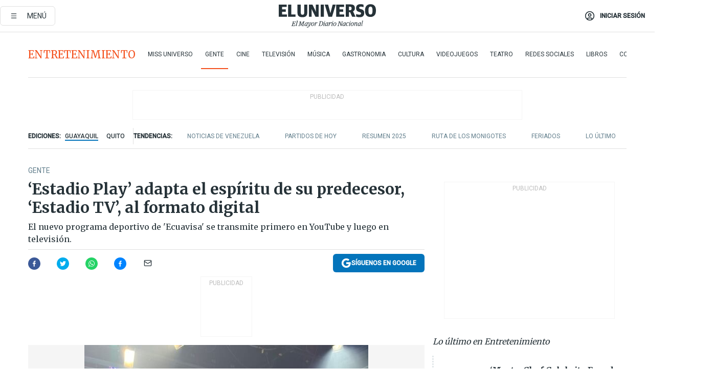

--- FILE ---
content_type: text/html; charset=utf-8
request_url: https://eluniverso-el-universo-prod.cdn.arcpublishing.com/entretenimiento/gente/estadio-play-adapta-el-espiritu-de-su-predecesor-estadio-tv-al-formato-digital-nota/
body_size: 91539
content:
<!DOCTYPE html><html lang="es"><head><meta name="viewport" content="width=device-width, initial-scale=1, minimum-scale=1, maximum-scale=5"/><link rel="preload" as="image" href="https://www.eluniverso.com/resizer/v2/ZT7FRN25KNC6NOGFQNVXIKRSTY.jpg?auth=55d33cd0a87722ef50161d4f63932252e90a44b3738cf03b97e6351c4474f152"/><link rel="preload" as="image" href="https://eluniverso.vteximg.com.br/arquivos/ids/161490"/><link rel="preload" as="image" href="https://eluniverso.vteximg.com.br/arquivos/ids/164494"/><link rel="preload" as="image" href="https://www.eluniverso.com/resizer/v2/QGSMWEIIQVESTP2WCU72KQN344.jpg?auth=eb6fe240fb83cf659175c5b0598e83b51373a074e8b9728ed975df5d8e9e7b9a"/><link rel="preload" as="image" href="/resizer/2HxvOD1A4Q_u6CDei84kVf-R6A0=/arc-anglerfish-arc2-prod-eluniverso/public/AESHW5JACBEJFDUEW7H4U2LUDU.png"/><link rel="preload" as="image" href="/resizer/BEF7uxCnseDUCOEzspu1JAGnM5s=/arc-anglerfish-arc2-prod-eluniverso/public/IW4PTRW2TFFY3LVVH5H2ZBV2HA.png"/><link rel="preload" as="image" href="/resizer/3TA3o8ve_EAQcqnzBT_8MksJLUw=/arc-anglerfish-arc2-prod-eluniverso/public/BW2LWWMNBZCIBFI4HFZZ4PS2P4.png"/><script async="" src="https://securepubads.g.doubleclick.net/tag/js/gpt.js?network-code=78858240"></script><script src="https://experience.tinypass.com/xbuilder/experience/load?aid=D8b6TuHSpu" async=""></script><script async="" src="https://www.googletagmanager.com/gtag/js?id=G-SYES0LW2K4"></script><script async="" id="xieg6Sie" src="https://cdn.viously.com/js/sdk/boot.js"></script><script async="" src="https://cdn.taboola.com/webpush/publishers/1915201/taboola-push-sdk.js"></script><script type="text/javascript" src="https://flower-ads.com/tag/eluniverso/eluniverso.js" async=""></script><meta charset="UTF-8"/><meta property="mrf:tags" content="tiponota:no_premium"/><meta name="robots" content="index, follow"/><meta name="robots" content="max-image-preview:large"/><title>‘Estadio Play’ adapta el espíritu de su predecesor, ‘Estadio TV’, al formato digital | Gente | Entretenimiento | El Universo</title><meta name="description" content="El nuevo programa deportivo de &#x27;Ecuavisa&#x27; se transmite primero en YouTube y luego en televisión."/><link rel="canonical" href="https://www.eluniverso.com/entretenimiento/gente/estadio-play-adapta-el-espiritu-de-su-predecesor-estadio-tv-al-formato-digital-nota/"/><meta name="abstract" content="El nuevo programa deportivo de &#x27;Ecuavisa&#x27; se transmite primero en YouTube y luego en televisión."/><link rel="amphtml" href="https://www.eluniverso.com/entretenimiento/gente/estadio-play-adapta-el-espiritu-de-su-predecesor-estadio-tv-al-formato-digital-nota/?outputType=amp"/><meta name="twitter:site" content="@eluniversocom"/><meta name="twitter:site:id" content="1597931854"/><meta name="twitter:creator" content="@eluniversocom"/><meta name="twitter:creator:id" content="1597931854"/><meta name="twitter:url" content="https://www.eluniverso.com/entretenimiento/gente/estadio-play-adapta-el-espiritu-de-su-predecesor-estadio-tv-al-formato-digital-nota/"/><meta name="twitter:title" content="‘Estadio Play’ adapta el espíritu de su predecesor, ‘Estadio TV’, al formato digital"/><meta name="twitter:description" content="El nuevo programa deportivo de &#x27;Ecuavisa&#x27; se transmite primero en YouTube y luego en televisión."/><meta name="twitter:image" content="https://www.eluniverso.com/resizer/v2/P5JW6LKCOJDWTME3NZ7QPUXYXM.jpg?auth=a99cb822d1683dbe4ccfc14b91605e6ab84c8f09c470fa8c3cf0beba32104883&amp;width=555&amp;height=670&amp;quality=75&amp;smart=true"/><meta property="twitter:card" content="summary_large_image"/><meta name="fb:admins" content="100000069041809"/><meta name="fb:app_id" content="134434890019404"/><meta name="fb:pages" content="61449504559"/><meta name="og:site_name" content="El Universo"/><meta name="og:type" content="article"/><meta name="og:locale" content="es_LA"/><meta name="article:publisher" content="https://www.facebook.com/eluniversoec"/><meta name="og:title" content="‘Estadio Play’ adapta el espíritu de su predecesor, ‘Estadio TV’, al formato digital"/><meta name="og:url" content="https://www.eluniverso.com/entretenimiento/gente/estadio-play-adapta-el-espiritu-de-su-predecesor-estadio-tv-al-formato-digital-nota/"/><meta name="og:description" content="El nuevo programa deportivo de &#x27;Ecuavisa&#x27; se transmite primero en YouTube y luego en televisión."/><meta name="og:image" content="https://www.eluniverso.com/resizer/v2/P5JW6LKCOJDWTME3NZ7QPUXYXM.jpg?auth=a99cb822d1683dbe4ccfc14b91605e6ab84c8f09c470fa8c3cf0beba32104883&amp;width=555&amp;height=670&amp;quality=75&amp;smart=true"/><meta name="og:updated_time" content="2022-12-04T17:00:00.542Z"/><meta name="article:section" content="Entretenimiento"/><meta name="article:tag" content="Fútbol, Televisión digital, Televisión, Ecuavisa, Mundial Qatar 2022, Selección de Ecuador"/><meta name="article:published_time" content="2022-12-04T17:00:00.549Z"/><meta name="article:modified_time" content="2022-12-04T17:00:00.542Z"/><meta name="article:author" content="Redacción"/><meta name="cXenseParse:pageclass" content="article"/><meta name="cXenseParse:recs:pageclass" content="article"/><meta name="cXenseParse:pagetype" content="nota"/><meta name="cXenseParse:recs:pagetype" content="nota"/><meta name="cXenseParse:section" content="Entretenimiento"/><meta name="cXenseParse:recs:section" content="Entretenimiento"/><meta name="cXenseParse:subsection" content="Gente"/><meta name="cXenseParse:recs:subsection" content="Gente"/><meta name="cXenseParse:nombreTag" content="Fútbol"/><meta name="cXenseParse:recs:nombreTag" content="Fútbol"/><meta name="cXenseParse:nombreTag" content="Televisión digital"/><meta name="cXenseParse:recs:nombreTag" content="Televisión digital"/><meta name="cXenseParse:nombreTag" content="Televisión"/><meta name="cXenseParse:recs:nombreTag" content="Televisión"/><meta name="cXenseParse:nombreTag" content="Ecuavisa"/><meta name="cXenseParse:recs:nombreTag" content="Ecuavisa"/><meta name="cXenseParse:nombreTag" content="Mundial Qatar 2022"/><meta name="cXenseParse:recs:nombreTag" content="Mundial Qatar 2022"/><meta name="cXenseParse:nombreTag" content="Selección de Ecuador"/><meta name="cXenseParse:recs:nombreTag" content="Selección de Ecuador"/><meta name="cXenseParse:nombreTag" content="no_premium"/><meta name="cXenseParse:recs:nombreTag" content="no_premium"/><meta name="cXenseParse:author" content="juan-paez"/><meta name="cXenseParse:recs:author" content="juan-paez"/><meta property="mrf:tags" content="sub-section:Gente"/><meta property="mrf:tags" content="equiporedaccion:Redacción Informes"/><link rel="dns-prefetch" href="https://fonts.googleapis.com"/><link rel="preconnect" href="https://fonts.gstatic.com"/><link rel="preload" as="style" href="https://fonts.googleapis.com/css2?family=Merriweather:wght@300;400;700&amp;family=Roboto:wght@300;400;500&amp;display=swap"/><link rel="preconnect" href="https://securepubads.g.doubleclick.net"/><link rel="alternate" type="application/rss+xml" title="RSS" href="https://www.eluniverso.com/arc/outboundfeeds/rss/?outputType=xml"/><link rel="preconnect" href="https://cse.google.com/" crossorigin="true"/><link rel="dns-prefetch" href="https://cse.google.com/"/><link rel="preconnect" href="https://www.googletagmanager.com/" crossorigin="true"/><link rel="dns-prefetch" href="https://www.googletagmanager.com/"/><link rel="preconnect" href="https://scdn.cxense.com/" crossorigin="true"/><link rel="dns-prefetch" href="https://scdn.cxense.com/"/><link rel="preconnect" href="https://cdn.tinypass.com/" crossorigin="true"/><link rel="dns-prefetch" href="https://cdn.tinypass.com/"/><link rel="preconnect" href="https://comcluster.cxense.com/" crossorigin="true"/><link rel="dns-prefetch" href="https://comcluster.cxense.com/"/><link rel="icon" type="image/x-icon" href="/pf/resources/icons/favicon.ico?d=875"/><link rel="apple-touch-icon" sizes="180x180" href="/pf/resources/icons/apple-touch-icon.png?d=875"/><link rel="icon" type="image/png" sizes="32x32" href="/pf/resources/icons/favicon-32x32.png?d=875"/><link rel="icon" type="image/png" sizes="16x16" href="/pf/resources/icons/favicon-16x16.png?d=875"/><link rel="manifest" href="/pf/resources/icons/site.webmanifest?d=875"/><link rel="mask-icon" href="/pf/resources/icons/safari-pinned-tab.svg?d=875" color="#084f8d"/><meta name="msapplication-TileColor" content="#084f8d"/><meta name="theme-color" content="#ffffff"/><script type="application/ld+json">{"@context":"https://schema.org","@type":"NewsArticle","mainEntityOfPage":{"@type":"WebPage","@id":"https://www.eluniverso.com/entretenimiento/gente/estadio-play-adapta-el-espiritu-de-su-predecesor-estadio-tv-al-formato-digital-nota/"},"headline":"‘Estadio Play’ adapta el espíritu de su predecesor, ‘Estadio TV’, al formato digital","description":"El nuevo programa deportivo de 'Ecuavisa' se transmite primero en YouTube y luego en televisión.","articleSection":["Entretenimiento"],"keywords":"Fútbol,Televisión digital,Televisión,Ecuavisa,Mundial Qatar 2022,Selección de Ecuador,no_premium","image":["https://www.eluniverso.com/resizer/v2/P5JW6LKCOJDWTME3NZ7QPUXYXM.jpg?auth=a99cb822d1683dbe4ccfc14b91605e6ab84c8f09c470fa8c3cf0beba32104883&width=555&height=670&quality=75&smart=true"],"datePublished":"2022-12-04T17:00:00.549Z","dateModified":"2022-12-04T17:00:00Z","author":[{"@type":"Person","name":"Juan Páez Moreno","url":"https://www.eluniverso.com/autor/juan-paez/"}],"publisher":{"@type":"Organization","name":"El Universo","logo":{"@type":"ImageObject","url":"https://www.eluniverso.com/pf/resources/images/el-universo-meta-logo.jpg?d=638"}},"articleBody":"Desde el pasado 14 de noviembre se transmite en <i><b>Ecuavisa</b></i> <i><b>Estadio Play</b></i><i>,</i> la propuesta deportiva del canal para cubrir el Mundial Qatar 2022. El programa tiene una duración de aproximadamente 50 minutos y cuenta con segmentos de debate, entrevistas a personajes invitados y análisis táctico de los partidos.El elenco está conformado por <b>Rogelio Arosemena, Alfredo Pinargote, Luigi Marchelle, Kevin Verdezoto, Nathaly Chong y Nicole Campoverde,</b> además de Theo Posso, que acompaña al elenco desde Qatar.<b>Luigi Marchelle y Kevin Verdezoto</b>, periodistas deportivos y parte del elenco de <i>Estadio Play, </i>conversaron con este Diario sobre la concepción del nuevo programa, la química entre el elenco y sus sensaciones sobre la eliminación de la selección ecuatoriana de fútbol del Mundial Qatar 2022.<b>¿Cómo nace </b><i><b>Estadio Play?</b></i><b>Luigi</b>: Sale de la idea, y de la necesidad, de tener más espacios deportivos en <i>Ecuavisa</i>. Recordemos que<i> Estadio TV</i> pausa su transmisión a raíz de la pandemia. Poco a poco fuimos normalizando el tema, pero no regresaba el programa deportivo. Fue iniciativa de William Yong y de nuestro productor, Jorge Moreno, el tener este espacio deportivo adaptado a nuevos formatos.<b>Kevin</b>: Si te acuerdas, la revista <i>Estadio </i>tiene bastantes décadas en circulación, y a través de ese trayecto el nombre de <i>Estadio </i>se ha ido adaptando, dependiendo de los momentos, ya sea en televisión y ahora en un formato más digital.<b>¿Cuánto tiempo estará al aire?</b><b>Luigi</b>: Lo que nos han dicho, al menos hasta el momento, es que seguirá al aire hasta que termine el Mundial, pero la intención es que siga de largo. La acogida ha sido muy buena y de hecho el público pide que se quede, pero no pasa por decisión nuestra.<b>¿Ha habido algún momento tenso durante los debates al aire o fuera del aire?</b><b>Kevin</b>: Yo soy amigo de Luigi desde hace más de quince años y no nos hablamos después del set (risas). No, mentira, la verdad es que hay buena química. Creo que cada quien agrega algo al programa. Esa sinergia ha ayudado mucho a que el programa esté a flote.<b>Luigi</b>: Quizá en el debate hay momentos que pueden ponerse un poco acalorados cuando no estamos de acuerdo en algo, pero de eso se trata, no tenemos que estar todos de acuerdo en lo mismo. Esa diversidad de puntos de vista enriquece ese debate. No hemos tenido momentos muy tensos, tal vez alguno que otro desacuerdo, pero no ha pasado a mayores. Nos llevamos de maravilla.<b>No hay una sola persona que dirija el programa.</b><b>Luigi</b>: Eso tiene que ver con el formato. No es el formato tradicional que tienes un conductor líder que va ordenando todo, sino que acá nos vamos adaptando a los distintos segmentos. Eso le da frescura al programa.<b>Kevin</b>: El concepto del <i>show </i>es que no sea tan acartonado y tradicionalista. De esta manera también conoces bien a todo el panel.<b>Hablemos de fútbol. ¿Qué sigue para la selección ecuatoriana tras la eliminación del Mundial?</b><b>Kevin</b>: El tema es que Alfaro, para mí, está dejando el barco. Pero no es un club o una selección que lo esté buscando. Él ya está buscando el retiro, y el retiro ya es un sentimiento mucho más profundo que pretensiones económicas. Lo siguiente es confirmar quién es el próximo técnico de la Selección.<b>¿Cómo vivieron la eliminación de Ecuador? ¿Qué falló en el planteamiento de la Selección?</b><b>Luigi</b>: No recuerdo cuándo fue la última vez que un resultado deportivo me dejó tan mal. Estaba muy amargado. Dolió. Creo que Alfaro se vio superado. Él esperaba otro tipo de partido. Ecuador estuvo incómodo, sobre todo el primer tiempo. No pudo practicar su fútbol, no pudo gestionar bien la pelota, no pudieron generar ocasiones de peligro.<b>Kevin</b>: Mira <i>Estadio Play</i>, ahí lo hablamos (risas). Creo que el técnico de Senegal leyó de manera perfecta a Ecuador. Lo que los chicos pensaban que iban a ver en la cancha termina siendo otra cosa, y creo que ahí entra su inexperiencia en situaciones contrarias. Creo que a pesar de que ilusionó con pasar a la siguiente ronda, a esta Selección hay que visualizarla en su camino al Mundial 2026.<b>Una pregunta y una predicción: ¿Qué selección quieren que gane el Mundial y, por otro lado, qué selección creen que va a ganar la copa?</b><b>Kevin</b>: Quiero que gane Brasil y creo que va a ganar Brasil.<b>Luigi</b>: Quiero que gane Argentina, por Messi. Pero creo que lo va a ganar Brasil. Me parece que tiene más argumentos.<i>Estadio Play</i> se transmite en vivo todas las noches a las 21:00 a través del canal de YouTube de <i>Ecuavisa</i>. El programa se retransmite a la medianoche en televisión nacional por <i>Ecuavisa</i>. <b>(I)</b>","isAccessibleForFree":true}</script><script type="application/ld+json">{"@context":"https://schema.org","@type":"BreadcrumbList","itemListElement":[{"@type":"ListItem","position":1,"name":"home","item":"https://www.eluniverso.com"},{"@type":"ListItem","position":2,"name":"Entretenimiento","item":"https://www.eluniverso.com/entretenimiento"},{"@type":"ListItem","position":3,"name":"Gente","item":"https://www.eluniverso.com/entretenimiento/gente"},{"@type":"ListItem","position":4,"name":"‘Estadio Play’ adapta el espíritu de su predecesor, ‘Estadio TV’, al formato digital"}]}</script><script type="application/javascript" id="polyfill-script">if(!Array.prototype.includes||!(window.Object && window.Object.assign)||!window.Promise||!window.Symbol||!window.fetch){document.write('<script type="application/javascript" src="/pf/dist/engine/polyfill.js?d=875&mxId=00000000" defer=""><\/script>')}</script><script id="fusion-engine-react-script" type="application/javascript" src="/pf/dist/engine/react.js?d=875&amp;mxId=00000000" defer=""></script><script id="fusion-engine-combinations-script" type="application/javascript" src="/pf/dist/components/combinations/default.js?d=875&amp;mxId=00000000" defer=""></script><link id="fusion-template-styles" rel="stylesheet" type="text/css" href="/pf/dist/components/combinations/default.css?d=875&amp;mxId=00000000"/><style data-styled="" data-styled-version="5.3.11">.fSVJiK{font-family:'Roboto',sans-serif;font-size:14px;padding-top:0.5rem;}/*!sc*/
data-styled.g17[id="sc-pye9px"]{content:"fSVJiK,"}/*!sc*/
</style><style>.svg-inline--fa,svg:not(:root).svg-inline--fa{overflow:visible}.svg-inline--fa{display:inline-block;font-size:inherit;height:1em;vertical-align:-.13em}.fa-lg{font-size:1.33em;line-height:.75em;vertical-align:-.07em}.fa-sm{font-size:.88em}html{overflow-x:hidden}#app-container .menublue{background-color:#0374bb;position:fixed}#app-container .menugray{background-color:#ebedf1;position:fixed}#app-container .menugray header{background-color:#ffbe00;border-radius:5px;margin-left:1rem;margin-right:1rem}#app-container .prose-text{word-break:break-word}#app-container .embeded-image img{margin:0}#app-container .embeded-image .img-content{margin-left:auto;margin-right:auto}.grecaptcha-badge{visibility:hidden}.swiper{height:100%;overflow:hidden;position:relative;width:100%}.swiper-vertical>.swiper-wrapper{flex-direction:column}.swiper-wrapper{box-sizing:content-box;display:flex;height:100%;position:relative;transition-property:transform;transition-timing-function:var(    --swiper-wrapper-transition-timing-function,initial  );width:100%;z-index:1}.swiper-android .swiper-slide,.swiper-wrapper{transform:translateZ(0)}.swiper-horizontal{touch-action:pan-y}.swiper-vertical{touch-action:pan-x}.swiper-slide{flex-shrink:0;transition-property:transform}.swiper-slide-invisible-blank{visibility:hidden}.swiper-autoheight,.swiper-autoheight .swiper-slide{height:auto}.swiper-autoheight .swiper-wrapper{align-items:flex-start;transition-property:transform,height}.swiper-backface-hidden .swiper-slide{-webkit-backface-visibility:hidden;backface-visibility:hidden;transform:translateZ(0)}.swiper-button-disabled svg{opacity:.3}.swiper-button{height:2.5rem;line-height:2.5rem;width:2.5rem}.prose{color:#263238;max-width:65ch}.prose [class~=lead]{color:#4b5563;font-size:1.25em;line-height:1.6;margin-bottom:1.2em;margin-top:1.2em}.prose a{color:#111827;font-weight:500;text-decoration:none}.prose strong{color:#111827;font-weight:600}.prose ol[type=A]{--list-counter-style:upper-alpha}.prose ol[type=a]{--list-counter-style:lower-alpha}.prose ol[type=A s]{--list-counter-style:upper-alpha}.prose ol[type=a s]{--list-counter-style:lower-alpha}.prose ol[type=I]{--list-counter-style:upper-roman}.prose ol[type=i]{--list-counter-style:lower-roman}.prose ol[type=I s]{--list-counter-style:upper-roman}.prose ol[type=i s]{--list-counter-style:lower-roman}.prose ol[type="1"]{--list-counter-style:decimal}.prose ol>li{padding-left:1.75em;position:relative}.prose ol>li:before{color:#6b7280;content:counter(list-item,var(--list-counter-style,decimal)) ".";font-weight:400;left:0;position:absolute}.prose ul>li{padding-bottom:.5rem;padding-left:1rem;padding-top:.5rem;position:relative}.prose ul>li:before{background-color:#455a64;border-radius:0;content:"";height:.3rem;left:.25em;position:absolute;top:1.3rem;width:.3rem}.prose hr{border-color:#e5e7eb;border-top-width:1px;margin-bottom:3em;margin-top:3em}.prose blockquote{border-left-color:#e5e7eb;border-left-width:.25rem;color:#111827;font-style:italic;font-weight:500;margin-bottom:1.6em;margin-top:1.6em;padding-left:1em;quotes:"\201C" "\201D" "\2018" "\2019"}.prose blockquote p:first-of-type:before{content:open-quote}.prose blockquote p:last-of-type:after{content:close-quote}.prose h1{color:#111827;font-size:2.25em;font-weight:800;line-height:1.1111111;margin-bottom:.8888889em;margin-top:0}.prose h2{color:#111827;font-size:1.5em;font-weight:700;line-height:1.3333333;margin-bottom:1em;margin-top:2em}.prose h3{font-size:1.25em;line-height:1.6;margin-bottom:.6em;margin-top:1.6em}.prose h3,.prose h4{color:#111827;font-weight:600}.prose h4{line-height:1.5;margin-bottom:.5em;margin-top:1.5em}.prose figure figcaption{color:#6b7280;font-size:.875em;line-height:1.4285714;margin-top:.8571429em}.prose code{color:#111827;font-size:.875em;font-weight:600}.prose code:after,.prose code:before{content:"`"}.prose a code{color:#111827}.prose pre{background-color:#1f2937;border-radius:.375rem;color:#e5e7eb;font-size:.875em;line-height:1.7142857;margin-bottom:1.7142857em;margin-top:1.7142857em;overflow-x:auto;padding:.8571429em 1.1428571em}.prose pre code{background-color:transparent;border-radius:0;border-width:0;color:inherit;font-family:inherit;font-size:inherit;font-weight:400;line-height:inherit;padding:0}.prose pre code:after,.prose pre code:before{content:none}.prose table{font-size:.875em;line-height:1.7142857;margin-bottom:2em;margin-top:2em;table-layout:auto;text-align:left;width:100%}.prose thead{border-bottom-color:#d1d5db;border-bottom-width:1px;color:#111827;font-weight:600}.prose thead th{padding-bottom:.5714286em;padding-left:.5714286em;padding-right:.5714286em;vertical-align:bottom}.prose tbody tr{border-bottom-color:#e5e7eb;border-bottom-width:1px}.prose tbody tr:last-child{border-bottom-width:0}.prose tbody td{padding:.5714286em;vertical-align:top}.prose{font-size:1rem;line-height:1.75}.prose p{margin-bottom:1.25em;margin-top:1.25em}.prose figure,.prose img,.prose video{margin-bottom:2em;margin-top:2em}.prose figure>*{margin-bottom:0;margin-top:0}.prose h2 code{font-size:.875em}.prose h3 code{font-size:.9em}.prose ol,.prose ul{margin-bottom:1.25em;margin-top:1.25em}.prose li{margin-bottom:.5em;margin-top:.5em}.prose>ul>li p{margin-bottom:.75em;margin-top:.75em}.prose>ul>li>:first-child{margin-top:1.25em}.prose>ul>li>:last-child{margin-bottom:1.25em}.prose ol ol,.prose ol ul,.prose ul ol,.prose ul ul{margin-bottom:.75em;margin-top:.75em}.prose h2+*,.prose h3+*,.prose h4+*,.prose hr+*{margin-top:0}.prose thead th:first-child{padding-left:0}.prose thead th:last-child{padding-right:0}.prose tbody td:first-child{padding-left:0}.prose tbody td:last-child{padding-right:0}.prose>:first-child{margin-top:0}.prose>:last-child{margin-bottom:0}.prose-lg{font-size:1.125rem;line-height:1.7777778}.prose-lg p{margin-bottom:1.3333333em;margin-top:1.3333333em}.prose-lg [class~=lead]{font-size:1.2222222em;line-height:1.4545455;margin-bottom:1.0909091em;margin-top:1.0909091em}.prose-lg blockquote{margin-bottom:1.6666667em;margin-top:1.6666667em;padding-left:1em}.prose-lg h1{font-size:2.6666667em;line-height:1;margin-bottom:.8333333em;margin-top:0}.prose-lg h2{font-size:1.6666667em;line-height:1.3333333;margin-bottom:1.0666667em;margin-top:1.8666667em}.prose-lg h3{font-size:1.3333333em;line-height:1.5;margin-bottom:.6666667em;margin-top:1.6666667em}.prose-lg h4{line-height:1.5555556;margin-bottom:.4444444em;margin-top:1.7777778em}.prose-lg figure,.prose-lg img,.prose-lg video{margin-bottom:1.7777778em;margin-top:1.7777778em}.prose-lg figure>*{margin-bottom:0;margin-top:0}.prose-lg figure figcaption{font-size:.8888889em;line-height:1.5;margin-top:1em}.prose-lg code{font-size:.8888889em}.prose-lg h2 code{font-size:.8666667em}.prose-lg h3 code{font-size:.875em}.prose-lg pre{border-radius:.375rem;font-size:.8888889em;line-height:1.75;margin-bottom:2em;margin-top:2em;padding:1em 1.5em}.prose-lg ul{margin-bottom:1.3333333em;margin-top:1.3333333em}.prose-lg li{margin-bottom:.6666667em;margin-top:.6666667em}.prose-lg ul>li{padding-left:1rem}.prose-lg ul>li:before{height:.3rem;left:.25em;top:1.3rem;width:.3rem}.prose-lg>ul>li p{margin-bottom:.8888889em;margin-top:.8888889em}.prose-lg>ul>li>:first-child{margin-top:1.3333333em}.prose-lg>ul>li>:last-child{margin-bottom:1.3333333em}.prose-lg ol ol,.prose-lg ol ul,.prose-lg ul ol,.prose-lg ul ul{margin-bottom:.8888889em;margin-top:.8888889em}.prose-lg hr{margin-bottom:3.1111111em;margin-top:3.1111111em}.prose-lg h2+*,.prose-lg h3+*,.prose-lg h4+*,.prose-lg hr+*{margin-top:0}.prose-lg table{font-size:.8888889em;line-height:1.5}.prose-lg thead th{padding-bottom:.75em;padding-left:.75em;padding-right:.75em}.prose-lg thead th:first-child{padding-left:0}.prose-lg thead th:last-child{padding-right:0}.prose-lg tbody td{padding:.75em}.prose-lg tbody td:first-child{padding-left:0}.prose-lg tbody td:last-child{padding-right:0}.prose-lg>:first-child{margin-top:0}.prose-lg>:last-child{margin-bottom:0}#clickio-splash-list{left:0;min-height:1px;right:auto;width:100%}#clickio-splash-iframe{margin:0;min-width:100%;opacity:0;overflow:visible}#clickio-splash-iframe,#clickio-splash-list{bottom:-100px;position:fixed;top:100vh;z-index:-1}#clickio-splash-iframe:not([height="100"]){bottom:0;max-height:100%;max-width:100%;opacity:1;top:0;z-index:2147483647}#clickio-splash-list:has(#clickio-splash-iframe:not([height="100"])){z-index:2147483647}#clickio-splash-list:has(#clickio-splash-iframe[height="100"][width="0"]){display:none}#clickio-splash-iframe[height="100"][width="0"]{display:none}.prose [data-oembed-type=youtube]{height:0;padding-bottom:56.25%;position:relative}.prose [data-oembed-type=youtube] iframe{height:100%;left:0;position:absolute;top:0;width:100%}.prose .gallery figure,.prose .gallery img,.prose .related figure,.prose .related img{margin:0}.prose .gallery-wrapper h3{margin-top:0}.prose .related h2{font-size:.875rem;line-height:1.25rem;margin:0}.prose .related figure,.prose .related img{margin:0}.prose .dropcap-letter:first-letter{float:left;font-family:Merriweather,serif;font-size:3rem;font-weight:700;line-height:50px;line-height:1;margin-right:.5rem;--tw-text-opacity:1;color:rgb(38 50 56/var(--tw-text-opacity,1))}.prose .prose-list a,.prose p a,.prose table a{--tw-border-opacity:1;border-color:rgb(207 216 220/var(--tw-border-opacity,1));--tw-text-opacity:1;border-bottom-width:1px;color:rgb(3 116 187/var(--tw-text-opacity,1));padding-bottom:2px;text-decoration:none}#figCaptionOfImage.premium-hero{background:linear-gradient(180deg,hsla(0,0%,5%,0) 5%,hsla(0,0%,5%,.6) 50%);padding:30px 15% 20px;text-shadow:0 0 3px #000}@media(max-width:640px){#figCaptionOfImage.premium-hero{background:#e0e0e0;color:#616161;font-size:14px;font-weight:400;line-height:1.5;padding:10px;text-shadow:none}}#figCaptionOfImage.jaimejarrin-hero{left:44%;position:absolute;top:42%;width:50%;z-index:1}amp-carousel>div>div:first-child{scrollbar-width:none}amp-carousel>div>div:first-child::-webkit-scrollbar{display:none}.amp-carousel-button{border-radius:9999px;--tw-bg-opacity:1;background-color:rgb(255 255 255/var(--tw-bg-opacity,1));font-size:1.125rem;line-height:1.75rem;--tw-text-opacity:1;color:rgb(38 50 56/var(--tw-text-opacity,1));--tw-shadow:0 1px 3px 0 rgba(0,0,0,.1),0 1px 2px -1px rgba(0,0,0,.1);--tw-shadow-colored:0 1px 3px 0 var(--tw-shadow-color),0 1px 2px -1px var(--tw-shadow-color);box-shadow:var(--tw-ring-offset-shadow,0 0 #0000),var(--tw-ring-shadow,0 0 #0000),var(--tw-shadow)}.amp-carousel-button-prev{background-image:url(/home/circleci/repo/resources/dist69f9e44fb494ae19baa7.svg?d=875&mxId=00000000);margin-left:.5rem}.amp-carousel-button-next{background-image:url(/home/circleci/repo/resources/diste6faa6709a150adf8cab.svg?d=875&mxId=00000000);margin-right:.5rem}@media(min-width:1024px){#app-container .article-body .related-posts{margin-left:1.5rem}#app-container .related-posts .card .card-content{margin:0}#app-container .space-y-3 .related-posts{margin-bottom:1rem;margin-top:0}.related-posts{float:right;width:35%}.related-posts .card-image{display:none}}#app-container .article-body h2{font-size:1.3rem;line-height:1.5rem}#app-container .article-body h3{font-size:1.25rem;line-height:1.5rem}#app-container .article-body h4{font-size:1.125rem;line-height:1.5rem}@media only screen and (max-width:667px){#app-container .article-body h2{font-size:1.25rem;line-height:1.75rem}#app-container .article-body h3{font-size:1.125rem;line-height:1.75rem}#app-container .article-body h4{font-size:1rem;line-height:1.5rem}}.related-posts{grid-row:3}.related-posts .card:last-child{border-bottom:0}.related-header-body li{margin-bottom:10px;padding-left:25px;position:relative}.related-header-body li:before{content:"■";left:0;margin-right:15px;position:absolute;width:6px}.feature-active-campaign input[type=date],.feature-active-campaign input[type=email],.feature-active-campaign input[type=text]{border-radius:0;border-width:1px;--tw-border-opacity:1;border-color:rgb(224 224 224/var(--tw-border-opacity,1));font-family:Roboto,sans-serif;padding:.5rem}.feature-active-campaign ._form-title{border-bottom-width:1px;--tw-border-opacity:1;border-color:rgb(224 224 224/var(--tw-border-opacity,1));font-family:Merriweather,serif;font-size:1.125rem;font-style:italic;font-weight:400;line-height:1.75rem;padding-bottom:.5rem}.feature-active-campaign ._html-code{font-family:Roboto,sans-serif;font-size:1rem;line-height:1.5rem}.feature-active-campaign ._html-code p{margin-bottom:1rem}.feature-active-campaign label._form-label{display:none}.feature-active-campaign ._form-content{display:flex;flex-wrap:wrap}.feature-active-campaign ._form_element{margin-bottom:1rem;margin-right:.5rem}.feature-active-campaign ._form_element._clear{flex-shrink:0;margin-right:0;width:100%}.feature-active-campaign button{--tw-bg-opacity:1;background-color:rgb(3 116 187/var(--tw-bg-opacity,1));font-family:Roboto,sans-serif;padding:.5rem 1rem;text-transform:uppercase;--tw-text-opacity:1;color:rgb(255 255 255/var(--tw-text-opacity,1))}.feature-active-campaign.fields-col ._button-wrapper,.feature-active-campaign.fields-col ._form_element{flex-shrink:0;margin-right:0;width:100%}.feature-active-campaign.text-left ._form-content{justify-content:flex-start}.feature-active-campaign.text-left ._button-wrapper,.feature-active-campaign.text-left ._form_element{text-align:left}.feature-active-campaign.text-center ._form-content{justify-content:center}.feature-active-campaign.text-right ._form-content{justify-content:flex-end}.feature-active-campaign.text-right ._button-wrapper,.feature-active-campaign.text-right ._form_element{text-align:right}.card.gallery .card-image .icon,.card.video .card-image .icon{left:50%;top:50%;transform:translate(-50%,-50%)}.card.gallery .card-image:hover .icon,.card.video .card-image:hover .icon{opacity:.5}.card .author strong:after{content:","}.card .author strong:last-child:after{content:""}.sidemenu a{display:block;font-family:Roboto,sans-serif;font-size:.75rem;line-height:1rem;outline:2px solid transparent;outline-offset:2px;padding-bottom:1rem;padding-top:1rem;text-transform:uppercase}amp-accordion .accordion-heading:focus svg{transform:rotate(90deg)}.gcse-search-wrap .gsc-search-box{margin-bottom:1rem}.gcse-search-wrap .gsc-input-box{border-radius:0}.gcse-search-wrap .gsc-control-cse{background-color:transparent}.gcse-search-wrap .gsc-result{background-color:transparent;padding-bottom:1rem;padding-top:1rem}.gcse-search-wrap .gs-visibleUrl{font-family:Roboto,sans-serif;--tw-text-opacity:1;color:rgb(96 125 139/var(--tw-text-opacity,1))}.gcse-search-wrap .gsc-tabsArea{border-radius:0;border-width:0;margin-bottom:1rem}.gcse-search-wrap .gsc-tabHeader{font-family:Roboto,sans-serif}.gcse-search-wrap .gs-title{font-weight:700;margin-bottom:.5rem}.gcse-search-wrap .gs-title b{--tw-bg-opacity:1;background-color:rgb(230 237 243/var(--tw-bg-opacity,1))}.gcse-search-wrap .gsc-url-top{margin-bottom:.5rem}.gcse-search-wrap .gs-image{display:block}.gcse-search-wrap .gs-promotion-image-box,.gcse-search-wrap .gs-web-image-box{margin-right:1rem;width:80px}@media (min-width:768px){.gcse-search-wrap .gs-promotion-image-box,.gcse-search-wrap .gs-web-image-box{width:150px}}.gcse-search-wrap .gs-promotion-image-box .gs-image,.gcse-search-wrap .gs-web-image-box .gs-image{margin-left:auto;margin-right:auto;max-width:80px}@media (min-width:768px){.gcse-search-wrap .gs-promotion-image-box .gs-image,.gcse-search-wrap .gs-web-image-box .gs-image{max-width:150px}}.gcse-search-wrap .gsc-table-result{display:flex}.gcse-search-wrap .gs-snippet{font-size:.875rem;line-height:1.25rem}.gcse-search-wrap .gsc-results .gsc-cursor-box{display:flex;justify-content:center;margin-bottom:2rem;margin-top:2rem}.gcse-search-wrap .gsc-results .gsc-cursor-box .gsc-cursor-page{background-color:transparent;font-family:Roboto,sans-serif;outline:none;padding:.5rem 1rem;--tw-text-opacity:1;color:rgb(38 50 56/var(--tw-text-opacity,1));text-decoration-line:none}.gcse-search-wrap .gsc-results .gsc-cursor-box .gsc-cursor-page:hover{font-weight:700;text-decoration-line:none}.gcse-search-wrap .gsc-results .gsc-cursor-box .gsc-cursor-current-page{border-width:1px;--tw-border-opacity:1;border-color:rgb(3 116 187/var(--tw-border-opacity,1));--tw-text-opacity:1;color:rgb(3 116 187/var(--tw-text-opacity,1))}.gcse-search-wrap a,.gcse-search-wrap b,.gcse-search-wrap div{font-family:Merriweather,serif}.gcse-search-wrap .gsc-above-wrapper-area,.gcse-search-wrap .gsc-above-wrapper-area a,.gcse-search-wrap .gsc-above-wrapper-area b,.gcse-search-wrap .gsc-above-wrapper-area div{font-family:Roboto,sans-serif}.gcse-search-wrap .gsc-search-button{outline:none;--tw-bg-opacity:1;background-color:rgb(3 116 187/var(--tw-bg-opacity,1));padding:.5rem}.gcse-search-wrap .gcsc-more-maybe-branding-root{display:none}.gsc-expansionArea .gsc-webResult.gsc-result{border-color:#e2e8f0;border-width:1px 0 0}amp-social-share.facebook-messenger{background-color:transparent;background-image:url(/home/circleci/repo/resources/distb326b8cda9737613ab0d.svg?d=875&mxId=00000000);background-position:50%;background-repeat:no-repeat;background-size:80%}amp-social-share.rounded{background-color:transparent;filter:invert(1)}.feature-taboola{margin:0}.feature-taboola .trc_rbox_header.trc_rbox_border_elm{border-bottom-width:1px;border-style:solid;--tw-border-opacity:1;border-color:rgb(207 216 220/var(--tw-border-opacity,1));padding-bottom:.5rem}.feature-taboola .trc_rbox_header .trc_rbox_header_span{font-family:Merriweather,serif;font-size:1rem;font-style:italic;font-weight:400;line-height:1.5rem;--tw-text-opacity:1;color:rgb(38 50 56/var(--tw-text-opacity,1))}.feature-taboola .trc_rbox_outer{margin-top:2rem}.feature-taboola .videoCube .video-label-box .video-title{font-family:Merriweather,serif;font-size:1rem;font-weight:700;line-height:1.5rem;margin:0;--tw-text-opacity:1;color:rgb(38 50 56/var(--tw-text-opacity,1))}.feature-taboola .videoCube .video-label-box .video-title:hover{--tw-text-opacity:1;color:rgb(3 116 187/var(--tw-text-opacity,1));text-decoration-line:none}.feature-taboola .videoCube.syndicatedItem .branding{font-family:Roboto,sans-serif;font-size:.75rem;font-weight:400;line-height:1rem;--tw-text-opacity:1;color:rgb(97 97 97/var(--tw-text-opacity,1))}.feature-taboola .videoCube .thumbBlock_holder{margin-bottom:1rem}#tbl-next-up .trc_related_container{margin-top:2em}#tbl-next-up .trc_related_container .blend-next-up-a .video-label,#tbl-next-up .trc_related_container .blend-next-up-a .video-title{font-family:Merriweather,serif}#tbl-next-up .trc_related_container .blend-next-up-a .branding{font-family:Roboto,sans-serif}#tbl-next-up .trc_related_container .tbl-read-next-btn{font-family:Roboto,sans-serif;text-transform:uppercase;--tw-text-opacity:1;color:rgb(3 116 187/var(--tw-text-opacity,1))}#tbl-next-up .trc_related_container .tbl-read-next-btn:hover{background:none;--tw-text-opacity:1;color:rgb(94 146 243/var(--tw-text-opacity,1))}#tbl-next-up .trc_related_container .video-title{font-family:Merriweather,serif}.offer-container-component{background:linear-gradient(180deg,#fcf1df,#e3e7e8)}@media (min-width:640px){.tag-result-list{-moz-columns:2;column-count:2}}.feed li{border-color:#eee}.feed.feed-ranking{counter-reset:rank-counter}.feed.feed-ranking li{counter-increment:rank-counter;min-height:2rem;padding-left:3rem}.feed.feed-ranking li:before{content:counter(rank-counter);font-size:3rem;font-style:italic;font-weight:500;left:0;line-height:1;position:absolute;--tw-text-opacity:1;color:rgb(207 216 220/var(--tw-text-opacity,1));top:50%;transform:translateY(-50%)}.feed.feed-chronology{padding-left:1rem}.feed.feed-chronology:before{border-left-width:1px;border-style:dashed;content:"";height:100%;left:0;position:absolute;top:0;--tw-border-opacity:1;border-color:rgb(176 190 197/var(--tw-border-opacity,1));width:1px}.feed.feed-chronology li:before{box-sizing:border-box;content:"";left:0;margin-left:-1rem;position:absolute;--tw-bg-opacity:1;background-color:rgb(3 116 187/var(--tw-bg-opacity,1));height:5px;top:1.6rem;transform:translateX(-50%);width:5px}.feed.feed-comments li{padding-left:4rem}.feed.feed-comments li:before{content:url(/home/circleci/repo/resources/dist58d0c393cbec7969aa40.svg?d=875&mxId=00000000);display:block;height:3rem;left:0;position:absolute;top:50%;transform:translateY(-50%);width:3rem}.feed.feed-comments li .card{justify-content:center;min-height:5rem}button.gallery-close-button{color:#fff}.view-more-images{background:linear-gradient(rgba(0,0,0,.4),rgba(0,0,0,.8));z-index:1}.gallery img{-o-object-fit:cover;object-fit:cover}.search-box-wrap,.search-box-wrap .input-wrap{transition:width .3s ease,padding .3s ease}.search-box-wrap .input-wrap{height:0;overflow:hidden;width:0}.search-box-wrap .input-wrap.open{height:auto;width:16rem}.search-box-wrap .gsc-search-button-v2,.search-box-wrap .gsc-search-button-v2:focus,.search-box-wrap .gsc-search-button-v2:hover{background-color:#fff;border:1px solid #e1e1e1;outline:none;padding:10px}.search-box-wrap .gsc-search-button-v2 svg,.search-box-wrap .gsc-search-button-v2:focus svg,.search-box-wrap .gsc-search-button-v2:hover svg{color:#000;fill:currentcolor}*,:after,:before{--tw-border-spacing-x:0;--tw-border-spacing-y:0;--tw-translate-x:0;--tw-translate-y:0;--tw-rotate:0;--tw-skew-x:0;--tw-skew-y:0;--tw-scale-x:1;--tw-scale-y:1;--tw-pan-x: ;--tw-pan-y: ;--tw-pinch-zoom: ;--tw-scroll-snap-strictness:proximity;--tw-gradient-from-position: ;--tw-gradient-via-position: ;--tw-gradient-to-position: ;--tw-ordinal: ;--tw-slashed-zero: ;--tw-numeric-figure: ;--tw-numeric-spacing: ;--tw-numeric-fraction: ;--tw-ring-inset: ;--tw-ring-offset-width:0px;--tw-ring-offset-color:#fff;--tw-ring-color:rgba(3,116,187,.5);--tw-ring-offset-shadow:0 0 #0000;--tw-ring-shadow:0 0 #0000;--tw-shadow:0 0 #0000;--tw-shadow-colored:0 0 #0000;--tw-blur: ;--tw-brightness: ;--tw-contrast: ;--tw-grayscale: ;--tw-hue-rotate: ;--tw-invert: ;--tw-saturate: ;--tw-sepia: ;--tw-drop-shadow: ;--tw-backdrop-blur: ;--tw-backdrop-brightness: ;--tw-backdrop-contrast: ;--tw-backdrop-grayscale: ;--tw-backdrop-hue-rotate: ;--tw-backdrop-invert: ;--tw-backdrop-opacity: ;--tw-backdrop-saturate: ;--tw-backdrop-sepia: ;--tw-contain-size: ;--tw-contain-layout: ;--tw-contain-paint: ;--tw-contain-style: }::backdrop{--tw-border-spacing-x:0;--tw-border-spacing-y:0;--tw-translate-x:0;--tw-translate-y:0;--tw-rotate:0;--tw-skew-x:0;--tw-skew-y:0;--tw-scale-x:1;--tw-scale-y:1;--tw-pan-x: ;--tw-pan-y: ;--tw-pinch-zoom: ;--tw-scroll-snap-strictness:proximity;--tw-gradient-from-position: ;--tw-gradient-via-position: ;--tw-gradient-to-position: ;--tw-ordinal: ;--tw-slashed-zero: ;--tw-numeric-figure: ;--tw-numeric-spacing: ;--tw-numeric-fraction: ;--tw-ring-inset: ;--tw-ring-offset-width:0px;--tw-ring-offset-color:#fff;--tw-ring-color:rgba(3,116,187,.5);--tw-ring-offset-shadow:0 0 #0000;--tw-ring-shadow:0 0 #0000;--tw-shadow:0 0 #0000;--tw-shadow-colored:0 0 #0000;--tw-blur: ;--tw-brightness: ;--tw-contrast: ;--tw-grayscale: ;--tw-hue-rotate: ;--tw-invert: ;--tw-saturate: ;--tw-sepia: ;--tw-drop-shadow: ;--tw-backdrop-blur: ;--tw-backdrop-brightness: ;--tw-backdrop-contrast: ;--tw-backdrop-grayscale: ;--tw-backdrop-hue-rotate: ;--tw-backdrop-invert: ;--tw-backdrop-opacity: ;--tw-backdrop-saturate: ;--tw-backdrop-sepia: ;--tw-contain-size: ;--tw-contain-layout: ;--tw-contain-paint: ;--tw-contain-style: }/*! tailwindcss v3.4.18 | MIT License | https://tailwindcss.com*/*,:after,:before{border:0 solid;box-sizing:border-box}:after,:before{--tw-content:""}:host,html{line-height:1.5;-webkit-text-size-adjust:100%;font-family:ui-sans-serif,system-ui,sans-serif,Apple Color Emoji,Segoe UI Emoji,Segoe UI Symbol,Noto Color Emoji;font-feature-settings:normal;font-variation-settings:normal;-moz-tab-size:4;-o-tab-size:4;tab-size:4;-webkit-tap-highlight-color:transparent}body{line-height:inherit;margin:0}hr{border-top-width:1px;color:inherit;height:0}abbr:where([title]){-webkit-text-decoration:underline dotted;text-decoration:underline dotted}h1,h2,h3,h4,h5,h6{font-size:inherit;font-weight:inherit}a{color:inherit;text-decoration:inherit}b,strong{font-weight:bolder}code,kbd,pre,samp{font-family:ui-monospace,SFMono-Regular,Menlo,Monaco,Consolas,Liberation Mono,Courier New,monospace;font-feature-settings:normal;font-size:1em;font-variation-settings:normal}small{font-size:80%}sub,sup{font-size:75%;line-height:0;position:relative;vertical-align:baseline}sub{bottom:-.25em}sup{top:-.5em}table{border-collapse:collapse;border-color:inherit;text-indent:0}button,input,optgroup,select,textarea{color:inherit;font-family:inherit;font-feature-settings:inherit;font-size:100%;font-variation-settings:inherit;font-weight:inherit;letter-spacing:inherit;line-height:inherit;margin:0;padding:0}button,select{text-transform:none}button,input:where([type=button]),input:where([type=reset]),input:where([type=submit]){-webkit-appearance:button;background-color:transparent;background-image:none}:-moz-focusring{outline:auto}:-moz-ui-invalid{box-shadow:none}progress{vertical-align:baseline}::-webkit-inner-spin-button,::-webkit-outer-spin-button{height:auto}[type=search]{-webkit-appearance:textfield;outline-offset:-2px}::-webkit-search-decoration{-webkit-appearance:none}::-webkit-file-upload-button{-webkit-appearance:button;font:inherit}summary{display:list-item}blockquote,dd,dl,figure,h1,h2,h3,h4,h5,h6,hr,p,pre{margin:0}fieldset{margin:0}fieldset,legend{padding:0}menu,ol,ul{list-style:none;margin:0;padding:0}dialog{padding:0}textarea{resize:vertical}input::-moz-placeholder,textarea::-moz-placeholder{color:#9ca3af;opacity:1}input::placeholder,textarea::placeholder{color:#9ca3af;opacity:1}[role=button],button{cursor:pointer}:disabled{cursor:default}audio,canvas,embed,iframe,img,object,svg,video{display:block;vertical-align:middle}img,video{height:auto;max-width:100%}[hidden]:where(:not([hidden=until-found])){display:none}.\!container{margin-left:auto;margin-right:auto;width:100%}.container{margin-left:auto;margin-right:auto;width:100%}@media (min-width:640px){.\!container{max-width:640px}.container{max-width:640px}}@media (min-width:768px){.\!container{max-width:768px}.container{max-width:768px}}@media (min-width:1024px){.\!container{max-width:1024px}.container{max-width:1024px}}@media (min-width:1280px){.\!container{max-width:1280px}.container{max-width:1280px}}.badge{background-color:#e6edf3;border-radius:.125rem;box-sizing:border-box;color:#616161;font-family:Roboto,sans-serif;line-height:1.6;padding:0 .5rem;text-transform:uppercase}.badge-warning{background-color:#fbc02d}.badge-danger{background-color:#d32f2f}.button{background-color:#e6edf3;border-radius:.375rem;box-sizing:border-box;cursor:pointer;font-family:Roboto,sans-serif;outline:none;text-decoration:none;text-transform:uppercase}.button:disabled{cursor:not-allowed;pointer-events:all}.button-primary{background-color:#0374bb;border:1px solid #0374bb;color:#fff}.button-primary:hover{background-color:#0196d8}.button-primary:focus{background-color:#0374bb;border-color:#0196d8}.button-primary:active{background-color:#087ec5}.button-primary:disabled{background-color:#1b7ebb;border-color:#1b7ebb;color:#fff}.button-secondary{background-color:#fff;border:solid #0374bb;color:#0374bb}.button-secondary:focus,.button-secondary:hover{background-color:#e6edf3}.button-secondary:active{background-color:#1b7ebb}.button-secondary:disabled{border-color:#1b7ebb}.button-tertiary{background-color:#fff;border:1px solid #e0e0e0;color:#263238}.button-tertiary:focus,.button-tertiary:hover{background-color:#eceff1}.button-tertiary:active{background-color:#cfd8dc}.button-tertiary:disabled{bordercolor:#b0bec5}.button-destructive{background-color:#d32f2f;border:solid #d32f2f;color:#fff}.button-destructive:hover{background-color:#9a0007}.button-destructive:focus{background-color:#d32f2f;border-color:#9a0007}.button-destructive:active{background-color:#9a0007}.button-destructive:disabled{background-color:#f7d6d5;bordercolor:#f7d6d5;color:#fff}.button-ghost{background-color:transparent;border-color:transparent;color:#0374bb}.button-ghost:focus,.button-ghost:hover{background-color:#e6edf3}.button-ghost:active{background-color:#1b7ebb}.button-special{background-color:transparent;border-color:#fff;color:#fff}.sr-only{height:1px;margin:-1px;overflow:hidden;padding:0;position:absolute;width:1px;clip:rect(0,0,0,0);border-width:0;white-space:nowrap}.pointer-events-none{pointer-events:none}.visible{visibility:visible}.static{position:static}.fixed{position:fixed}.absolute{position:absolute}.relative{position:relative}.\!sticky{position:sticky}.sticky{position:sticky}.inset-0{inset:0}.-inset-y-1{bottom:-.5rem;top:-.5rem}.inset-x-0{left:0;right:0}.inset-y-0{bottom:0;top:0}.-bottom-2\.5{bottom:-1.25rem}.-top-1{top:-.5rem}.bottom-0{bottom:0}.bottom-4{bottom:2rem}.left-0{left:0}.left-0\.5{left:.25rem}.left-1\/2{left:50%}.left-2{left:1rem}.left-4{left:2rem}.right-0{right:0}.right-2{right:1rem}.top-0{top:0}.top-0\.5{top:.25rem}.top-2{top:1rem}.top-5{top:2.5rem}.top-7{top:3.5rem}.z-0{z-index:0}.z-10{z-index:10}.z-50{z-index:50}.order-1{order:1}.order-2{order:2}.order-3{order:3}.order-4{order:4}.order-5{order:5}.order-last{order:9999}.col-span-1{grid-column:span 1/span 1}.col-span-10{grid-column:span 10/span 10}.col-span-11{grid-column:span 11/span 11}.col-span-12{grid-column:span 12/span 12}.col-span-2{grid-column:span 2/span 2}.col-span-3{grid-column:span 3/span 3}.col-span-4{grid-column:span 4/span 4}.col-span-5{grid-column:span 5/span 5}.col-span-6{grid-column:span 6/span 6}.col-span-7{grid-column:span 7/span 7}.col-span-8{grid-column:span 8/span 8}.col-span-9{grid-column:span 9/span 9}.row-span-2{grid-row:span 2/span 2}.row-span-3{grid-row:span 3/span 3}.row-span-4{grid-row:span 4/span 4}.row-span-6{grid-row:span 6/span 6}.float-right{float:right}.m-0{margin:0}.m-0\.5{margin:.25rem}.m-1{margin:.5rem}.m-2{margin:1rem}.m-4{margin:2rem}.m-auto{margin:auto}.-mx-2{margin-left:-1rem;margin-right:-1rem}.-mx-4{margin-left:-2rem;margin-right:-2rem}.mx-0{margin-left:0;margin-right:0}.mx-0\.5{margin-left:.25rem;margin-right:.25rem}.mx-1{margin-left:.5rem;margin-right:.5rem}.mx-10{margin-left:5rem;margin-right:5rem}.mx-2{margin-left:1rem;margin-right:1rem}.mx-3{margin-left:1.5rem;margin-right:1.5rem}.mx-4{margin-left:2rem;margin-right:2rem}.mx-5{margin-left:2.5rem;margin-right:2.5rem}.mx-6{margin-left:3rem;margin-right:3rem}.mx-7{margin-left:3.5rem;margin-right:3.5rem}.mx-8{margin-left:4rem;margin-right:4rem}.mx-9{margin-left:4.5rem;margin-right:4.5rem}.mx-auto{margin-left:auto;margin-right:auto}.my-0\.5{margin-bottom:.25rem;margin-top:.25rem}.my-1{margin-bottom:.5rem;margin-top:.5rem}.my-2{margin-bottom:1rem;margin-top:1rem}.my-3{margin-bottom:1.5rem;margin-top:1.5rem}.my-4{margin-bottom:2rem;margin-top:2rem}.my-5{margin-bottom:2.5rem;margin-top:2.5rem}.-ml-2{margin-left:-1rem}.-mt-1{margin-top:-.5rem}.mb-0{margin-bottom:0}.mb-0\.5{margin-bottom:.25rem}.mb-1{margin-bottom:.5rem}.mb-2{margin-bottom:1rem}.mb-3{margin-bottom:1.5rem}.mb-4{margin-bottom:2rem}.mb-5{margin-bottom:2.5rem}.mb-6{margin-bottom:3rem}.mb-7{margin-bottom:3.5rem}.mb-8{margin-bottom:4rem}.mb-9{margin-bottom:4.5rem}.ml-0{margin-left:0}.ml-0\.5{margin-left:.25rem}.ml-1{margin-left:.5rem}.ml-11{margin-left:5.5rem}.ml-2{margin-left:1rem}.ml-3{margin-left:1.5rem}.ml-4{margin-left:2rem}.mr-0\.5{margin-right:.25rem}.mr-1{margin-right:.5rem}.mr-2{margin-right:1rem}.mr-4{margin-right:2rem}.mt-0{margin-top:0}.mt-0\.5{margin-top:.25rem}.mt-1{margin-top:.5rem}.mt-2{margin-top:1rem}.mt-3{margin-top:1.5rem}.mt-4{margin-top:2rem}.mt-5{margin-top:2.5rem}.mt-6{margin-top:3rem}.mt-7{margin-top:3.5rem}.mt-8{margin-top:4rem}.mt-9{margin-top:4.5rem}.box-border{box-sizing:border-box}.\!block{display:block}.block{display:block}.inline-block{display:inline-block}.inline{display:inline}.flex{display:flex}.inline-flex{display:inline-flex}.table{display:table}.grid{display:grid}.hidden{display:none}.h-0{height:0}.h-0\.5{height:.25rem}.h-1{height:.5rem}.h-10{height:5rem}.h-12{height:6.5rem}.h-13{height:8rem}.h-2{height:1rem}.h-3{height:1.5rem}.h-4{height:2rem}.h-44{height:11rem}.h-48{height:12rem}.h-5{height:2.5rem}.h-56{height:14rem}.h-6{height:3rem}.h-64{height:16rem}.h-7{height:3.5rem}.h-8{height:4rem}.h-9{height:4.5rem}.h-96{height:24rem}.h-\[400px\]{height:400px}.h-\[600px\]{height:600px}.h-auto{height:auto}.h-full{height:100%}.h-max{height:-moz-max-content;height:max-content}.max-h-full{max-height:100%}.w-1{width:.5rem}.w-1\/2{width:50%}.w-1\/3{width:33.333333%}.w-1\/4{width:25%}.w-1\/5{width:20%}.w-10{width:5rem}.w-11{width:5.5rem}.w-11\/12{width:91.666667%}.w-12{width:6.5rem}.w-14{width:9rem}.w-2{width:1rem}.w-2\/5{width:40%}.w-3{width:1.5rem}.w-3\/12{width:25%}.w-3\/4{width:75%}.w-3\/5{width:60%}.w-3\/6{width:50%}.w-4{width:2rem}.w-4\/5{width:80%}.w-44{width:11rem}.w-48{width:12rem}.w-5{width:2.5rem}.w-56{width:14rem}.w-6{width:3rem}.w-64{width:16rem}.w-7{width:3.5rem}.w-8{width:4rem}.w-9{width:4.5rem}.w-\[270px\]{width:270px}.w-\[300px\]{width:300px}.w-full{width:100%}.min-w-1\/2{min-width:50%}.min-w-1\/3{min-width:30%}.min-w-1\/5{min-width:20%}.min-w-16{min-width:10rem}.min-w-3\/4{min-width:75%}.min-w-full{min-width:100%}.max-w-14{max-width:12rem}.max-w-17{max-width:15rem}.max-w-20{max-width:18rem}.max-w-4{max-width:2rem}.max-w-4xl{max-width:56rem}.max-w-full{max-width:100%}.max-w-lg{max-width:32rem}.max-w-none{max-width:none}.max-w-screen-lg{max-width:1024px}.max-w-screen-md{max-width:768px}.max-w-sm{max-width:24rem}.flex-1{flex:1 1 0%}.flex-auto{flex:1 1 auto}.flex-none{flex:none}.flex-shrink-0{flex-shrink:0}.basis-1\/4{flex-basis:25%}.basis-3\/4{flex-basis:75%}.-translate-x-1\/2{--tw-translate-x:-50%}.-translate-x-1\/2,.transform{transform:translate(var(--tw-translate-x),var(--tw-translate-y)) rotate(var(--tw-rotate)) skewX(var(--tw-skew-x)) skewY(var(--tw-skew-y)) scaleX(var(--tw-scale-x)) scaleY(var(--tw-scale-y))}@keyframes fade-in-up{0%{opacity:0;transform:translateY(10px)}to{opacity:1;transform:translateY(0)}}.animate-fade-in-up{animation:fade-in-up .5s ease-out}@keyframes pulse{50%{opacity:.5}}.animate-pulse{animation:pulse 2s cubic-bezier(.4,0,.6,1) infinite}@keyframes slide-in-down{0%{transform:translate3d(0,-100%,0);visibility:visible}to{transform:translateZ(0)}}.animate-slide-in-down{animation:slide-in-down .5s ease-out}.cursor-default{cursor:default}.cursor-not-allowed{cursor:not-allowed}.cursor-pointer{cursor:pointer}.resize{resize:both}.list-disc{list-style-type:disc}.appearance-none{-webkit-appearance:none;-moz-appearance:none;appearance:none}.auto-rows-max{grid-auto-rows:max-content}.grid-cols-1{grid-template-columns:repeat(1,minmax(0,1fr))}.grid-cols-12{grid-template-columns:repeat(12,minmax(0,1fr))}.grid-cols-2{grid-template-columns:repeat(2,minmax(0,1fr))}.grid-cols-3{grid-template-columns:repeat(3,minmax(0,1fr))}.grid-cols-6{grid-template-columns:repeat(6,minmax(0,1fr))}.grid-cols-9{grid-template-columns:repeat(9,minmax(0,1fr))}.grid-rows-6{grid-template-rows:repeat(6,minmax(0,1fr))}.flex-row{flex-direction:row}.flex-row-reverse{flex-direction:row-reverse}.flex-col{flex-direction:column}.flex-col-reverse{flex-direction:column-reverse}.flex-wrap{flex-wrap:wrap}.place-items-center{place-items:center}.content-center{align-content:center}.items-start{align-items:flex-start}.items-end{align-items:flex-end}.items-center{align-items:center}.items-baseline{align-items:baseline}.justify-start{justify-content:flex-start}.justify-end{justify-content:flex-end}.justify-center{justify-content:center}.justify-between{justify-content:space-between}.justify-around{justify-content:space-around}.justify-evenly{justify-content:space-evenly}.justify-items-center{justify-items:center}.gap-1{gap:.5rem}.gap-2{gap:1rem}.gap-3{gap:1.5rem}.gap-4{gap:2rem}.gap-6{gap:3rem}.gap-x-2{-moz-column-gap:1rem;column-gap:1rem}.space-x-1>:not([hidden])~:not([hidden]){--tw-space-x-reverse:0;margin-left:calc(.5rem*(1 - var(--tw-space-x-reverse)));margin-right:calc(.5rem*var(--tw-space-x-reverse))}.space-x-2>:not([hidden])~:not([hidden]){--tw-space-x-reverse:0;margin-left:calc(1rem*(1 - var(--tw-space-x-reverse)));margin-right:calc(1rem*var(--tw-space-x-reverse))}.space-x-3>:not([hidden])~:not([hidden]){--tw-space-x-reverse:0;margin-left:calc(1.5rem*(1 - var(--tw-space-x-reverse)));margin-right:calc(1.5rem*var(--tw-space-x-reverse))}.space-x-4>:not([hidden])~:not([hidden]){--tw-space-x-reverse:0;margin-left:calc(2rem*(1 - var(--tw-space-x-reverse)));margin-right:calc(2rem*var(--tw-space-x-reverse))}.space-x-5>:not([hidden])~:not([hidden]){--tw-space-x-reverse:0;margin-left:calc(2.5rem*(1 - var(--tw-space-x-reverse)));margin-right:calc(2.5rem*var(--tw-space-x-reverse))}.space-x-6>:not([hidden])~:not([hidden]){--tw-space-x-reverse:0;margin-left:calc(3rem*(1 - var(--tw-space-x-reverse)));margin-right:calc(3rem*var(--tw-space-x-reverse))}.space-y-1>:not([hidden])~:not([hidden]){--tw-space-y-reverse:0;margin-bottom:calc(.5rem*var(--tw-space-y-reverse));margin-top:calc(.5rem*(1 - var(--tw-space-y-reverse)))}.space-y-2>:not([hidden])~:not([hidden]){--tw-space-y-reverse:0;margin-bottom:calc(1rem*var(--tw-space-y-reverse));margin-top:calc(1rem*(1 - var(--tw-space-y-reverse)))}.space-y-3>:not([hidden])~:not([hidden]){--tw-space-y-reverse:0;margin-bottom:calc(1.5rem*var(--tw-space-y-reverse));margin-top:calc(1.5rem*(1 - var(--tw-space-y-reverse)))}.space-y-4>:not([hidden])~:not([hidden]){--tw-space-y-reverse:0;margin-bottom:calc(2rem*var(--tw-space-y-reverse));margin-top:calc(2rem*(1 - var(--tw-space-y-reverse)))}.space-y-5>:not([hidden])~:not([hidden]){--tw-space-y-reverse:0;margin-bottom:calc(2.5rem*var(--tw-space-y-reverse));margin-top:calc(2.5rem*(1 - var(--tw-space-y-reverse)))}.space-y-6>:not([hidden])~:not([hidden]){--tw-space-y-reverse:0;margin-bottom:calc(3rem*var(--tw-space-y-reverse));margin-top:calc(3rem*(1 - var(--tw-space-y-reverse)))}.divide-x>:not([hidden])~:not([hidden]){--tw-divide-x-reverse:0;border-left-width:calc(1px*(1 - var(--tw-divide-x-reverse)));border-right-width:calc(1px*var(--tw-divide-x-reverse))}.divide-y>:not([hidden])~:not([hidden]){--tw-divide-y-reverse:0;border-bottom-width:calc(1px*var(--tw-divide-y-reverse));border-top-width:calc(1px*(1 - var(--tw-divide-y-reverse)))}.self-center{align-self:center}.justify-self-center{justify-self:center}.overflow-auto{overflow:auto}.overflow-hidden{overflow:hidden}.overflow-x-auto{overflow-x:auto}.overflow-y-auto{overflow-y:auto}.truncate{overflow:hidden;text-overflow:ellipsis;white-space:nowrap}.whitespace-normal{white-space:normal}.whitespace-nowrap{white-space:nowrap}.whitespace-pre{white-space:pre}.break-words{overflow-wrap:break-word}.rounded{border-radius:.25rem}.rounded-2xl{border-radius:1rem}.rounded-full{border-radius:9999px}.rounded-lg{border-radius:.5rem}.rounded-md{border-radius:.375rem}.rounded-sm{border-radius:.125rem}.rounded-xl{border-radius:.75rem}.rounded-b-lg{border-bottom-left-radius:.5rem;border-bottom-right-radius:.5rem}.rounded-b-md{border-bottom-right-radius:.375rem}.rounded-b-md,.rounded-l-md{border-bottom-left-radius:.375rem}.rounded-l-md{border-top-left-radius:.375rem}.rounded-r-md{border-bottom-right-radius:.375rem}.rounded-r-md,.rounded-t-md{border-top-right-radius:.375rem}.rounded-t-md{border-top-left-radius:.375rem}.border{border-width:1px}.border-0{border-width:0}.border-2{border-width:2px}.border-4{border-width:4px}.border-b{border-bottom-width:1px}.border-b-2{border-bottom-width:2px}.border-b-4{border-bottom-width:4px}.border-l{border-left-width:1px}.border-l-2{border-left-width:2px}.border-r{border-right-width:1px}.border-r-2{border-right-width:2px}.border-t{border-top-width:1px}.border-t-2{border-top-width:2px}.border-t-4{border-top-width:4px}.border-solid{border-style:solid}.border-dashed{border-style:dashed}.border-dotted{border-style:dotted}.border-none{border-style:none}.border-badge-100{--tw-border-opacity:1;border-color:rgb(237 28 35/var(--tw-border-opacity,1))}.border-black{--tw-border-opacity:1;border-color:rgb(0 0 0/var(--tw-border-opacity,1))}.border-blue-100{--tw-border-opacity:1;border-color:rgb(27 126 187/var(--tw-border-opacity,1))}.border-blue-400{--tw-border-opacity:1;border-color:rgb(94 146 243/var(--tw-border-opacity,1))}.border-blue-500{--tw-border-opacity:1;border-color:rgb(3 116 187/var(--tw-border-opacity,1))}.border-blue-800{--tw-border-opacity:1;border-color:rgb(8 126 197/var(--tw-border-opacity,1))}.border-danger-500{--tw-border-opacity:1;border-color:rgb(211 47 47/var(--tw-border-opacity,1))}.border-deportes-600{--tw-border-opacity:1;border-color:rgb(39 135 49/var(--tw-border-opacity,1))}.border-entretenimiento-600{--tw-border-opacity:1;border-color:rgb(244 81 30/var(--tw-border-opacity,1))}.border-green-600{--tw-border-opacity:1;border-color:rgb(86 184 98/var(--tw-border-opacity,1))}.border-grey-100{--tw-border-opacity:1;border-color:rgb(245 245 245/var(--tw-border-opacity,1))}.border-grey-200{--tw-border-opacity:1;border-color:rgb(238 238 238/var(--tw-border-opacity,1))}.border-grey-300{--tw-border-opacity:1;border-color:rgb(224 224 224/var(--tw-border-opacity,1))}.border-grey-400{--tw-border-opacity:1;border-color:rgb(189 189 189/var(--tw-border-opacity,1))}.border-grey-800{--tw-border-opacity:1;border-color:rgb(66 66 66/var(--tw-border-opacity,1))}.border-information-200{--tw-border-opacity:1;border-color:rgb(207 230 250/var(--tw-border-opacity,1))}.border-information-500{--tw-border-opacity:1;border-color:rgb(21 101 192/var(--tw-border-opacity,1))}.border-larevista-600{--tw-border-opacity:1;border-color:rgb(198 5 37/var(--tw-border-opacity,1))}.border-light{--tw-border-opacity:1;border-color:rgb(84 110 122/var(--tw-border-opacity,1))}.border-opinion-600{--tw-border-opacity:1;border-color:rgb(142 36 170/var(--tw-border-opacity,1))}.border-prensa-100{--tw-border-opacity:1;border-color:rgb(255 190 0/var(--tw-border-opacity,1))}.border-silver-100{--tw-border-opacity:1;border-color:rgb(207 216 220/var(--tw-border-opacity,1))}.border-silver-200{--tw-border-opacity:1;border-color:rgb(176 190 197/var(--tw-border-opacity,1))}.border-silver-400{--tw-border-opacity:1;border-color:rgb(120 144 156/var(--tw-border-opacity,1))}.border-silver-50{--tw-border-opacity:1;border-color:rgb(236 239 241/var(--tw-border-opacity,1))}.border-silver-500{--tw-border-opacity:1;border-color:rgb(96 125 139/var(--tw-border-opacity,1))}.border-silver-800{--tw-border-opacity:1;border-color:rgb(55 71 79/var(--tw-border-opacity,1))}.border-silver-900{--tw-border-opacity:1;border-color:rgb(38 50 56/var(--tw-border-opacity,1))}.border-skyblue-500{--tw-border-opacity:1;border-color:rgb(136 178 220/var(--tw-border-opacity,1))}.border-transparent{border-color:transparent}.border-white{--tw-border-opacity:1;border-color:rgb(255 255 255/var(--tw-border-opacity,1))}.bg-\[\#dd4a14\]{--tw-bg-opacity:1;background-color:rgb(221 74 20/var(--tw-bg-opacity,1))}.bg-badge-100{--tw-bg-opacity:1;background-color:rgb(237 28 35/var(--tw-bg-opacity,1))}.bg-badge-200{--tw-bg-opacity:1;background-color:rgb(68 169 223/var(--tw-bg-opacity,1))}.bg-badge-300{--tw-bg-opacity:1;background-color:rgb(121 145 157/var(--tw-bg-opacity,1))}.bg-badge-400{--tw-bg-opacity:1;background-color:rgb(241 241 241/var(--tw-bg-opacity,1))}.bg-badge-600{--tw-bg-opacity:1;background-color:rgb(254 122 1/var(--tw-bg-opacity,1))}.bg-benefits{--tw-bg-opacity:1;background-color:rgb(242 242 242/var(--tw-bg-opacity,1))}.bg-blackfriday-200{--tw-bg-opacity:1;background-color:rgb(220 174 89/var(--tw-bg-opacity,1))}.bg-blue-200{--tw-bg-opacity:1;background-color:rgb(4 57 116/var(--tw-bg-opacity,1))}.bg-blue-50{--tw-bg-opacity:1;background-color:rgb(230 237 243/var(--tw-bg-opacity,1))}.bg-blue-500{--tw-bg-opacity:1;background-color:rgb(3 116 187/var(--tw-bg-opacity,1))}.bg-blue-600{--tw-bg-opacity:1;background-color:rgb(1 150 216/var(--tw-bg-opacity,1))}.bg-blue-700{--tw-bg-opacity:1;background-color:rgb(8 79 141/var(--tw-bg-opacity,1))}.bg-blue-800{--tw-bg-opacity:1;background-color:rgb(8 126 197/var(--tw-bg-opacity,1))}.bg-copaamerica-100{--tw-bg-opacity:1;background-color:rgb(170 33 37/var(--tw-bg-opacity,1))}.bg-copaamerica-200{--tw-bg-opacity:1;background-color:rgb(39 93 175/var(--tw-bg-opacity,1))}.bg-danger-500{--tw-bg-opacity:1;background-color:rgb(211 47 47/var(--tw-bg-opacity,1))}.bg-deportes-600{--tw-bg-opacity:1;background-color:rgb(39 135 49/var(--tw-bg-opacity,1))}.bg-green-600{--tw-bg-opacity:1;background-color:rgb(86 184 98/var(--tw-bg-opacity,1))}.bg-grey-100{--tw-bg-opacity:1;background-color:rgb(245 245 245/var(--tw-bg-opacity,1))}.bg-grey-1000{--tw-bg-opacity:1;background-color:rgb(54 71 79/var(--tw-bg-opacity,1))}.bg-grey-200{--tw-bg-opacity:1;background-color:rgb(238 238 238/var(--tw-bg-opacity,1))}.bg-grey-300{--tw-bg-opacity:1;background-color:rgb(224 224 224/var(--tw-bg-opacity,1))}.bg-grey-50{--tw-bg-opacity:1;background-color:rgb(250 250 250/var(--tw-bg-opacity,1))}.bg-grey-500{--tw-bg-opacity:1;background-color:rgb(158 158 158/var(--tw-bg-opacity,1))}.bg-grey-700{--tw-bg-opacity:1;background-color:rgb(97 97 97/var(--tw-bg-opacity,1))}.bg-grey-900{--tw-bg-opacity:1;background-color:rgb(33 33 33/var(--tw-bg-opacity,1))}.bg-mundial-100{--tw-bg-opacity:1;background-color:rgb(128 25 46/var(--tw-bg-opacity,1))}.bg-prensa-100{--tw-bg-opacity:1;background-color:rgb(255 190 0/var(--tw-bg-opacity,1))}.bg-silver-100{--tw-bg-opacity:1;background-color:rgb(207 216 220/var(--tw-bg-opacity,1))}.bg-silver-1000{--tw-bg-opacity:1;background-color:rgb(241 243 244/var(--tw-bg-opacity,1))}.bg-silver-200{--tw-bg-opacity:1;background-color:rgb(176 190 197/var(--tw-bg-opacity,1))}.bg-silver-50{--tw-bg-opacity:1;background-color:rgb(236 239 241/var(--tw-bg-opacity,1))}.bg-silver-600{--tw-bg-opacity:1;background-color:rgb(84 110 122/var(--tw-bg-opacity,1))}.bg-silver-700{--tw-bg-opacity:1;background-color:rgb(69 90 100/var(--tw-bg-opacity,1))}.bg-silver-800{--tw-bg-opacity:1;background-color:rgb(55 71 79/var(--tw-bg-opacity,1))}.bg-silver-900{--tw-bg-opacity:1;background-color:rgb(38 50 56/var(--tw-bg-opacity,1))}.bg-skyblue-100,.bg-skyblue-200{--tw-bg-opacity:1;background-color:rgb(239 244 252/var(--tw-bg-opacity,1))}.bg-skyblue-300{--tw-bg-opacity:1;background-color:rgb(38 182 253/var(--tw-bg-opacity,1))}.bg-sucess-800{--tw-bg-opacity:1;background-color:rgb(8 127 35/var(--tw-bg-opacity,1))}.bg-transparent{background-color:transparent}.bg-warning-500{--tw-bg-opacity:1;background-color:rgb(251 192 45/var(--tw-bg-opacity,1))}.bg-white{--tw-bg-opacity:1;background-color:rgb(255 255 255/var(--tw-bg-opacity,1))}.bg-gradient-to-b{background-image:linear-gradient(to bottom,var(--tw-gradient-stops))}.bg-gradient-to-r{background-image:linear-gradient(to right,var(--tw-gradient-stops))}.from-blue-500{--tw-gradient-from:#0374bb var(--tw-gradient-from-position);--tw-gradient-to:rgba(3,116,187,0) var(--tw-gradient-to-position);--tw-gradient-stops:var(--tw-gradient-from),var(--tw-gradient-to)}.from-grey-500{--tw-gradient-from:#9e9e9e var(--tw-gradient-from-position);--tw-gradient-to:hsla(0,0%,62%,0) var(--tw-gradient-to-position);--tw-gradient-stops:var(--tw-gradient-from),var(--tw-gradient-to)}.to-green-500{--tw-gradient-to:#92df56 var(--tw-gradient-to-position)}.to-grey-800{--tw-gradient-to:#424242 var(--tw-gradient-to-position)}.object-contain{-o-object-fit:contain;object-fit:contain}.object-cover{-o-object-fit:cover;object-fit:cover}.p-0{padding:0}.p-0\.5{padding:.25rem}.p-1{padding:.5rem}.p-2{padding:1rem}.p-3{padding:1.5rem}.p-4{padding:2rem}.px-0{padding-left:0;padding-right:0}.px-0\.5{padding-left:.25rem;padding-right:.25rem}.px-1{padding-left:.5rem;padding-right:.5rem}.px-2{padding-left:1rem;padding-right:1rem}.px-3{padding-left:1.5rem;padding-right:1.5rem}.px-4{padding-left:2rem;padding-right:2rem}.py-0{padding-bottom:0;padding-top:0}.py-0\.5{padding-bottom:.25rem;padding-top:.25rem}.py-1{padding-bottom:.5rem;padding-top:.5rem}.py-2{padding-bottom:1rem;padding-top:1rem}.py-3{padding-bottom:1.5rem;padding-top:1.5rem}.py-4{padding-bottom:2rem;padding-top:2rem}.py-5{padding-bottom:2.5rem;padding-top:2.5rem}.py-6{padding-bottom:3rem;padding-top:3rem}.pb-0{padding-bottom:0}.pb-0\.5{padding-bottom:.25rem}.pb-1{padding-bottom:.5rem}.pb-2{padding-bottom:1rem}.pb-3{padding-bottom:1.5rem}.pb-4{padding-bottom:2rem}.pb-6{padding-bottom:3rem}.pb-\[\.2rem\]{padding-bottom:.2rem}.pl-1{padding-left:.5rem}.pl-2{padding-left:1rem}.pr-0{padding-right:0}.pr-1{padding-right:.5rem}.pr-10{padding-right:5rem}.pr-11{padding-right:5.5rem}.pr-2{padding-right:1rem}.pr-3{padding-right:1.5rem}.pr-4{padding-right:2rem}.pt-0\.5{padding-top:.25rem}.pt-1{padding-top:.5rem}.pt-10{padding-top:5rem}.pt-2{padding-top:1rem}.pt-3{padding-top:1.5rem}.pt-4{padding-top:2rem}.pt-6{padding-top:3rem}.pt-\[\.2rem\]{padding-top:.2rem}.text-left{text-align:left}.text-center{text-align:center}.text-right{text-align:right}.text-justify{text-align:justify}.text-end{text-align:end}.align-middle{vertical-align:middle}.font-primary{font-family:Merriweather,serif}.font-secondary{font-family:Roboto,sans-serif}.text-2xl{font-size:1.5rem;line-height:2rem}.text-3xl{font-size:1.875rem;line-height:2.25rem}.text-4xl{font-size:2.25rem;line-height:2.5rem}.text-base{font-size:1rem;line-height:1.5rem}.text-lg{font-size:1.125rem;line-height:1.75rem}.text-sm{font-size:.875rem;line-height:1.25rem}.text-xl{font-size:1.25rem;line-height:1.75rem}.text-xs{font-size:.75rem;line-height:1rem}.font-bold{font-weight:700}.font-medium{font-weight:500}.font-normal{font-weight:400}.font-semibold{font-weight:600}.uppercase{text-transform:uppercase}.capitalize{text-transform:capitalize}.normal-case{text-transform:none}.italic{font-style:italic}.not-italic{font-style:normal}.leading-4{line-height:1rem}.leading-5{line-height:1.25rem}.leading-6{line-height:1.5rem}.leading-7{line-height:1.75rem}.leading-9{line-height:2.25rem}.leading-loose{line-height:2}.text-badge-100{--tw-text-opacity:1;color:rgb(237 28 35/var(--tw-text-opacity,1))}.text-badge-200{--tw-text-opacity:1;color:rgb(68 169 223/var(--tw-text-opacity,1))}.text-badge-300{--tw-text-opacity:1;color:rgb(121 145 157/var(--tw-text-opacity,1))}.text-badge-600{--tw-text-opacity:1;color:rgb(254 122 1/var(--tw-text-opacity,1))}.text-black{--tw-text-opacity:1;color:rgb(0 0 0/var(--tw-text-opacity,1))}.text-blue-200{--tw-text-opacity:1;color:rgb(4 57 116/var(--tw-text-opacity,1))}.text-blue-500{--tw-text-opacity:1;color:rgb(3 116 187/var(--tw-text-opacity,1))}.text-blue-600{--tw-text-opacity:1;color:rgb(1 150 216/var(--tw-text-opacity,1))}.text-blue-700{--tw-text-opacity:1;color:rgb(8 79 141/var(--tw-text-opacity,1))}.text-copaamerica-200{--tw-text-opacity:1;color:rgb(39 93 175/var(--tw-text-opacity,1))}.text-danger-500{--tw-text-opacity:1;color:rgb(211 47 47/var(--tw-text-opacity,1))}.text-deportes-600{--tw-text-opacity:1;color:rgb(39 135 49/var(--tw-text-opacity,1))}.text-entretenimiento-600{--tw-text-opacity:1;color:rgb(244 81 30/var(--tw-text-opacity,1))}.text-entretenimiento-900{--tw-text-opacity:1;color:rgb(191 54 12/var(--tw-text-opacity,1))}.text-green-600{--tw-text-opacity:1;color:rgb(86 184 98/var(--tw-text-opacity,1))}.text-grey-1000{--tw-text-opacity:1;color:rgb(54 71 79/var(--tw-text-opacity,1))}.text-grey-400{--tw-text-opacity:1;color:rgb(189 189 189/var(--tw-text-opacity,1))}.text-grey-500{--tw-text-opacity:1;color:rgb(158 158 158/var(--tw-text-opacity,1))}.text-grey-600{--tw-text-opacity:1;color:rgb(117 117 117/var(--tw-text-opacity,1))}.text-grey-700{--tw-text-opacity:1;color:rgb(97 97 97/var(--tw-text-opacity,1))}.text-grey-800{--tw-text-opacity:1;color:rgb(66 66 66/var(--tw-text-opacity,1))}.text-grey-900{--tw-text-opacity:1;color:rgb(33 33 33/var(--tw-text-opacity,1))}.text-information-500{--tw-text-opacity:1;color:rgb(21 101 192/var(--tw-text-opacity,1))}.text-larevista-600{--tw-text-opacity:1;color:rgb(198 5 37/var(--tw-text-opacity,1))}.text-mundial-100{--tw-text-opacity:1;color:rgb(128 25 46/var(--tw-text-opacity,1))}.text-opinion-600{--tw-text-opacity:1;color:rgb(142 36 170/var(--tw-text-opacity,1))}.text-prensa-100{--tw-text-opacity:1;color:rgb(255 190 0/var(--tw-text-opacity,1))}.text-prensa-200{--tw-text-opacity:1;color:rgb(51 51 51/var(--tw-text-opacity,1))}.text-silver-200{--tw-text-opacity:1;color:rgb(176 190 197/var(--tw-text-opacity,1))}.text-silver-300{--tw-text-opacity:1;color:rgb(144 164 174/var(--tw-text-opacity,1))}.text-silver-500{--tw-text-opacity:1;color:rgb(96 125 139/var(--tw-text-opacity,1))}.text-silver-600{--tw-text-opacity:1;color:rgb(84 110 122/var(--tw-text-opacity,1))}.text-silver-900{--tw-text-opacity:1;color:rgb(38 50 56/var(--tw-text-opacity,1))}.text-skyblue-300{--tw-text-opacity:1;color:rgb(38 182 253/var(--tw-text-opacity,1))}.text-skyblue-900{--tw-text-opacity:1;color:rgb(1 114 184/var(--tw-text-opacity,1))}.text-white{--tw-text-opacity:1;color:rgb(255 255 255/var(--tw-text-opacity,1))}.text-opacity-0{--tw-text-opacity:0}.text-opacity-10{--tw-text-opacity:0.1}.underline{text-decoration-line:underline}.line-through{text-decoration-line:line-through}.no-underline{text-decoration-line:none}.placeholder-silver-700::-moz-placeholder{--tw-placeholder-opacity:1;color:rgb(69 90 100/var(--tw-placeholder-opacity,1))}.placeholder-silver-700::placeholder{--tw-placeholder-opacity:1;color:rgb(69 90 100/var(--tw-placeholder-opacity,1))}.opacity-50{opacity:.5}.shadow{--tw-shadow:0 1px 3px 0 rgba(0,0,0,.1),0 1px 2px -1px rgba(0,0,0,.1);--tw-shadow-colored:0 1px 3px 0 var(--tw-shadow-color),0 1px 2px -1px var(--tw-shadow-color)}.shadow,.shadow-lg{box-shadow:var(--tw-ring-offset-shadow,0 0 #0000),var(--tw-ring-shadow,0 0 #0000),var(--tw-shadow)}.shadow-lg{--tw-shadow:0 10px 15px -3px rgba(0,0,0,.1),0 4px 6px -4px rgba(0,0,0,.1);--tw-shadow-colored:0 10px 15px -3px var(--tw-shadow-color),0 4px 6px -4px var(--tw-shadow-color)}.shadow-md{--tw-shadow:0 4px 6px -1px rgba(0,0,0,.1),0 2px 4px -2px rgba(0,0,0,.1);--tw-shadow-colored:0 4px 6px -1px var(--tw-shadow-color),0 2px 4px -2px var(--tw-shadow-color)}.shadow-md,.shadow-sm{box-shadow:var(--tw-ring-offset-shadow,0 0 #0000),var(--tw-ring-shadow,0 0 #0000),var(--tw-shadow)}.shadow-sm{--tw-shadow:0 1px 2px 0 rgba(0,0,0,.05);--tw-shadow-colored:0 1px 2px 0 var(--tw-shadow-color)}.shadow-xl{--tw-shadow:0 20px 25px -5px rgba(0,0,0,.1),0 8px 10px -6px rgba(0,0,0,.1);--tw-shadow-colored:0 20px 25px -5px var(--tw-shadow-color),0 8px 10px -6px var(--tw-shadow-color);box-shadow:var(--tw-ring-offset-shadow,0 0 #0000),var(--tw-ring-shadow,0 0 #0000),var(--tw-shadow)}.outline-none{outline:2px solid transparent;outline-offset:2px}.filter{filter:var(--tw-blur) var(--tw-brightness) var(--tw-contrast) var(--tw-grayscale) var(--tw-hue-rotate) var(--tw-invert) var(--tw-saturate) var(--tw-sepia) var(--tw-drop-shadow)}.transition{transition-duration:.15s;transition-property:color,background-color,border-color,text-decoration-color,fill,stroke,opacity,box-shadow,transform,filter,backdrop-filter;transition-timing-function:cubic-bezier(.4,0,.2,1)}.transition-all{transition-property:all;transition-timing-function:cubic-bezier(.4,0,.2,1)}.duration-150,.transition-all{transition-duration:.15s}.duration-500{transition-duration:.5s}.ease-in{transition-timing-function:cubic-bezier(.4,0,1,1)}.ease-linear{transition-timing-function:linear}body{font-family:Merriweather,serif;font-size:1rem;line-height:1.5rem;--tw-text-opacity:1;color:rgb(38 50 56/var(--tw-text-opacity,1))}body .eu-portal{position:relative;z-index:50}a{text-decoration-line:none}p{margin-bottom:1rem}p a{--tw-text-opacity:1;color:rgb(38 50 56/var(--tw-text-opacity,1))}h1 a:hover,h2 a:hover,h3 a:hover,h4 a:hover,h5 a:hover,h6 a:hover{--tw-text-opacity:1;color:rgb(3 116 187/var(--tw-text-opacity,1))}.separator{grid-column:span 12/span 12}.dark-mode{--tw-text-opacity:1;color:rgb(255 255 255/var(--tw-text-opacity,1));--tw-border-opacity:1;border-color:rgb(84 110 122/var(--tw-border-opacity,1))}.bar-sticky .user-area{white-space:nowrap}.bar-sticky .user-area .username{max-width:8rem;overflow:hidden;text-overflow:ellipsis}.bar-ads .region .chain:first-child{left:0;margin-left:auto;margin-right:auto;position:sticky;top:0;width:100%;z-index:20}.no-scrollbar::-webkit-scrollbar{display:none}.no-scrollbar{-ms-overflow-style:none;scrollbar-width:none}@media (min-width:768px){.md\:button{background-color:#e6edf3;border-radius:.375rem;box-sizing:border-box;cursor:pointer;font-family:Roboto,sans-serif;outline:none;text-decoration:none;text-transform:uppercase}.md\:button:disabled{cursor:not-allowed;pointer-events:all}}.first\:pl-0:first-child{padding-left:0}.hover\:border-silver-900:hover{--tw-border-opacity:1;border-color:rgb(38 50 56/var(--tw-border-opacity,1))}.hover\:border-transparent:hover{border-color:transparent}.hover\:bg-blue-100:hover{--tw-bg-opacity:1;background-color:rgb(27 126 187/var(--tw-bg-opacity,1))}.hover\:bg-blue-500:hover{--tw-bg-opacity:1;background-color:rgb(3 116 187/var(--tw-bg-opacity,1))}.hover\:bg-blue-700:hover{--tw-bg-opacity:1;background-color:rgb(8 79 141/var(--tw-bg-opacity,1))}.hover\:bg-blue-800:hover{--tw-bg-opacity:1;background-color:rgb(8 126 197/var(--tw-bg-opacity,1))}.hover\:bg-grey-400:hover{--tw-bg-opacity:1;background-color:rgb(189 189 189/var(--tw-bg-opacity,1))}.hover\:bg-silver-50:hover{--tw-bg-opacity:1;background-color:rgb(236 239 241/var(--tw-bg-opacity,1))}.hover\:bg-silver-800:hover{--tw-bg-opacity:1;background-color:rgb(55 71 79/var(--tw-bg-opacity,1))}.hover\:bg-warning-600:hover{--tw-bg-opacity:1;background-color:rgb(196 144 0/var(--tw-bg-opacity,1))}.hover\:text-badge-100:hover{--tw-text-opacity:1;color:rgb(237 28 35/var(--tw-text-opacity,1))}.hover\:text-black:hover{--tw-text-opacity:1;color:rgb(0 0 0/var(--tw-text-opacity,1))}.hover\:text-blue-200:hover{--tw-text-opacity:1;color:rgb(4 57 116/var(--tw-text-opacity,1))}.hover\:text-blue-500:hover{--tw-text-opacity:1;color:rgb(3 116 187/var(--tw-text-opacity,1))}.hover\:text-silver-200:hover{--tw-text-opacity:1;color:rgb(176 190 197/var(--tw-text-opacity,1))}.hover\:text-white:hover{--tw-text-opacity:1;color:rgb(255 255 255/var(--tw-text-opacity,1))}.focus\:outline-none:focus,.hover\:outline-none:hover{outline:2px solid transparent;outline-offset:2px}@media (min-width:640px){.sm\:-bottom-0\.5{bottom:-.25rem}.sm\:bottom-6{bottom:3rem}.sm\:order-1{order:1}.sm\:order-2{order:2}.sm\:order-3{order:3}.sm\:order-4{order:4}.sm\:order-5{order:5}.sm\:col-span-1{grid-column:span 1/span 1}.sm\:col-span-10{grid-column:span 10/span 10}.sm\:col-span-11{grid-column:span 11/span 11}.sm\:col-span-12{grid-column:span 12/span 12}.sm\:col-span-2{grid-column:span 2/span 2}.sm\:col-span-3{grid-column:span 3/span 3}.sm\:col-span-4{grid-column:span 4/span 4}.sm\:col-span-5{grid-column:span 5/span 5}.sm\:col-span-6{grid-column:span 6/span 6}.sm\:col-span-7{grid-column:span 7/span 7}.sm\:col-span-8{grid-column:span 8/span 8}.sm\:col-span-9{grid-column:span 9/span 9}.sm\:mx-1{margin-left:.5rem;margin-right:.5rem}.sm\:my-2{margin-bottom:1rem;margin-top:1rem}.sm\:mb-0{margin-bottom:0}.sm\:ml-0{margin-left:0}.sm\:mt-0{margin-top:0}.sm\:block{display:block}.sm\:flex{display:flex}.sm\:h-64{height:16rem}.sm\:w-full{width:100%}.sm\:max-w-2xl{max-width:42rem}.sm\:grid-cols-1{grid-template-columns:repeat(1,minmax(0,1fr))}.sm\:grid-cols-2{grid-template-columns:repeat(2,minmax(0,1fr))}.sm\:grid-cols-3{grid-template-columns:repeat(3,minmax(0,1fr))}.sm\:grid-cols-6{grid-template-columns:repeat(6,minmax(0,1fr))}.sm\:grid-cols-9{grid-template-columns:repeat(9,minmax(0,1fr))}.sm\:flex-row{flex-direction:row}.sm\:flex-col{flex-direction:column}.sm\:items-stretch{align-items:stretch}.sm\:text-balance{text-wrap:balance}.sm\:px-0{padding-left:0;padding-right:0}.sm\:py-2{padding-bottom:1rem;padding-top:1rem}.sm\:text-lg{font-size:1.125rem;line-height:1.75rem}}@media (min-width:768px){.md\:-left-4{left:-2rem}.md\:-right-4{right:-2rem}.md\:left-0{left:0}.md\:top-0{top:0}.md\:order-1{order:1}.md\:order-2{order:2}.md\:order-3{order:3}.md\:order-4{order:4}.md\:order-5{order:5}.md\:order-none{order:0}.md\:col-span-1{grid-column:span 1/span 1}.md\:col-span-10{grid-column:span 10/span 10}.md\:col-span-11{grid-column:span 11/span 11}.md\:col-span-12{grid-column:span 12/span 12}.md\:col-span-2{grid-column:span 2/span 2}.md\:col-span-3{grid-column:span 3/span 3}.md\:col-span-4{grid-column:span 4/span 4}.md\:col-span-5{grid-column:span 5/span 5}.md\:col-span-6{grid-column:span 6/span 6}.md\:col-span-7{grid-column:span 7/span 7}.md\:col-span-8{grid-column:span 8/span 8}.md\:col-span-9{grid-column:span 9/span 9}.md\:col-start-2{grid-column-start:2}.md\:col-start-3{grid-column-start:3}.md\:col-end-13{grid-column-end:13}.md\:mx-0{margin-left:0;margin-right:0}.md\:mx-10{margin-left:5rem;margin-right:5rem}.md\:mx-11{margin-left:5.5rem;margin-right:5.5rem}.md\:mx-12{margin-left:6.5rem;margin-right:6.5rem}.md\:mx-13{margin-left:8rem;margin-right:8rem}.md\:mx-14{margin-left:9rem;margin-right:9rem}.md\:mx-4{margin-left:2rem;margin-right:2rem}.md\:mx-44{margin-left:11rem;margin-right:11rem}.md\:mx-48{margin-left:12rem;margin-right:12rem}.md\:mx-6{margin-left:3rem;margin-right:3rem}.md\:mx-7{margin-left:3.5rem;margin-right:3.5rem}.md\:mx-8{margin-left:4rem;margin-right:4rem}.md\:mx-9{margin-left:4.5rem;margin-right:4.5rem}.md\:mx-auto{margin-left:auto;margin-right:auto}.md\:my-14{margin-bottom:9rem;margin-top:9rem}.md\:my-2{margin-bottom:1rem;margin-top:1rem}.md\:my-4{margin-bottom:2rem;margin-top:2rem}.md\:mb-2{margin-bottom:1rem}.md\:mb-3{margin-bottom:1.5rem}.md\:mb-4{margin-bottom:2rem}.md\:ml-4{margin-left:2rem}.md\:ml-auto{margin-left:auto}.md\:mr-1{margin-right:.5rem}.md\:mt-0{margin-top:0}.md\:mt-1{margin-top:.5rem}.md\:mt-3{margin-top:1.5rem}.md\:block{display:block}.md\:inline{display:inline}.md\:flex{display:flex}.md\:grid{display:grid}.md\:hidden{display:none}.md\:h-14{height:9rem}.md\:h-72{height:18rem}.md\:h-\[22rem\]{height:22rem}.md\:h-full{height:100%}.md\:h-max{height:-moz-max-content;height:max-content}.md\:w-1\/12{width:8.333333%}.md\:w-1\/2{width:50%}.md\:w-1\/4{width:25%}.md\:w-12{width:6.5rem}.md\:w-14{width:9rem}.md\:w-2\/4{width:50%}.md\:w-2\/5{width:40%}.md\:w-48{width:12rem}.md\:w-56{width:14rem}.md\:w-9{width:4.5rem}.md\:w-96{width:24rem}.md\:w-\[270px\]{width:270px}.md\:w-\[750px\]{width:750px}.md\:w-auto{width:auto}.md\:min-w-1\/2{min-width:50%}.md\:min-w-1\/3{min-width:30%}.md\:min-w-1\/5{min-width:20%}.md\:min-w-3\/4{min-width:75%}.md\:min-w-full{min-width:100%}.md\:max-w-2xl{max-width:42rem}.md\:max-w-xl{max-width:36rem}.md\:grid-cols-1{grid-template-columns:repeat(1,minmax(0,1fr))}.md\:grid-cols-12{grid-template-columns:repeat(12,minmax(0,1fr))}.md\:grid-cols-2{grid-template-columns:repeat(2,minmax(0,1fr))}.md\:grid-cols-3{grid-template-columns:repeat(3,minmax(0,1fr))}.md\:grid-cols-4{grid-template-columns:repeat(4,minmax(0,1fr))}.md\:grid-cols-5{grid-template-columns:repeat(5,minmax(0,1fr))}.md\:grid-cols-6{grid-template-columns:repeat(6,minmax(0,1fr))}.md\:flex-row{flex-direction:row}.md\:flex-row-reverse{flex-direction:row-reverse}.md\:flex-col{flex-direction:column}.md\:items-center{align-items:center}.md\:items-stretch{align-items:stretch}.md\:justify-start{justify-content:flex-start}.md\:justify-end{justify-content:flex-end}.md\:justify-center{justify-content:center}.md\:justify-between{justify-content:space-between}.md\:justify-around{justify-content:space-around}.md\:justify-evenly{justify-content:space-evenly}.md\:gap-1{gap:.5rem}.md\:gap-2{gap:1rem}.md\:gap-4{gap:2rem}.md\:gap-x-4{-moz-column-gap:2rem;column-gap:2rem}.md\:space-x-0>:not([hidden])~:not([hidden]){--tw-space-x-reverse:0;margin-left:calc(0px*(1 - var(--tw-space-x-reverse)));margin-right:calc(0px*var(--tw-space-x-reverse))}.md\:space-x-2>:not([hidden])~:not([hidden]){--tw-space-x-reverse:0;margin-left:calc(1rem*(1 - var(--tw-space-x-reverse)));margin-right:calc(1rem*var(--tw-space-x-reverse))}.md\:space-x-4>:not([hidden])~:not([hidden]){--tw-space-x-reverse:0;margin-left:calc(2rem*(1 - var(--tw-space-x-reverse)));margin-right:calc(2rem*var(--tw-space-x-reverse))}.md\:space-y-0>:not([hidden])~:not([hidden]){--tw-space-y-reverse:0;margin-bottom:calc(0px*var(--tw-space-y-reverse));margin-top:calc(0px*(1 - var(--tw-space-y-reverse)))}.md\:space-y-2>:not([hidden])~:not([hidden]){--tw-space-y-reverse:0;margin-bottom:calc(1rem*var(--tw-space-y-reverse));margin-top:calc(1rem*(1 - var(--tw-space-y-reverse)))}.md\:divide-x>:not([hidden])~:not([hidden]){--tw-divide-x-reverse:0;border-left-width:calc(1px*(1 - var(--tw-divide-x-reverse)));border-right-width:calc(1px*var(--tw-divide-x-reverse))}.md\:divide-y-0>:not([hidden])~:not([hidden]){--tw-divide-y-reverse:0;border-bottom-width:calc(0px*var(--tw-divide-y-reverse));border-top-width:calc(0px*(1 - var(--tw-divide-y-reverse)))}.md\:self-end{align-self:flex-end}.md\:overflow-hidden{overflow:hidden}.md\:overflow-visible{overflow:visible}.md\:border{border-width:1px}.md\:border-0{border-width:0}.md\:border-x{border-left-width:1px;border-right-width:1px}.md\:border-b-0{border-bottom-width:0}.md\:border-r{border-right-width:1px}.md\:bg-silver-1000{--tw-bg-opacity:1;background-color:rgb(241 243 244/var(--tw-bg-opacity,1))}.md\:p-0{padding:0}.md\:p-2{padding:1rem}.md\:p-4{padding:2rem}.md\:px-0{padding-left:0;padding-right:0}.md\:px-1{padding-left:.5rem;padding-right:.5rem}.md\:px-10{padding-left:5rem;padding-right:5rem}.md\:px-12{padding-left:6.5rem;padding-right:6.5rem}.md\:px-2{padding-left:1rem;padding-right:1rem}.md\:px-3{padding-left:1.5rem;padding-right:1.5rem}.md\:px-4{padding-left:2rem;padding-right:2rem}.md\:px-6{padding-left:3rem;padding-right:3rem}.md\:py-0{padding-bottom:0;padding-top:0}.md\:py-2{padding-bottom:1rem;padding-top:1rem}.md\:py-3{padding-bottom:1.5rem;padding-top:1.5rem}.md\:py-5{padding-bottom:2.5rem;padding-top:2.5rem}.md\:pb-0{padding-bottom:0}.md\:pb-2{padding-bottom:1rem}.md\:pl-2{padding-left:1rem}.md\:pr-10{padding-right:5rem}.md\:pr-2{padding-right:1rem}.md\:pr-4{padding-right:2rem}.md\:pt-1{padding-top:.5rem}.md\:text-left{text-align:left}.md\:text-right{text-align:right}.md\:text-2xl{font-size:1.5rem;line-height:2rem}.md\:text-3xl{font-size:1.875rem;line-height:2.25rem}.md\:text-4xl{font-size:2.25rem;line-height:2.5rem}.md\:text-5xl{font-size:3rem;line-height:1}.md\:text-base{font-size:1rem;line-height:1.5rem}.md\:text-lg{font-size:1.125rem;line-height:1.75rem}.md\:text-sm{font-size:.875rem;line-height:1.25rem}.md\:text-xl{font-size:1.25rem;line-height:1.75rem}.md\:leading-12{line-height:3rem}.md\:leading-4{line-height:1rem}.md\:leading-6{line-height:1.5rem}.md\:leading-8{line-height:2rem}.md\:leading-none{line-height:1}}@media (min-width:1024px){.lg\:-right-8{right:-4rem}.lg\:bottom-1\/2{bottom:50%}.lg\:order-1{order:1}.lg\:order-2{order:2}.lg\:order-3{order:3}.lg\:order-4{order:4}.lg\:order-5{order:5}.lg\:col-span-1{grid-column:span 1/span 1}.lg\:col-span-10{grid-column:span 10/span 10}.lg\:col-span-11{grid-column:span 11/span 11}.lg\:col-span-12{grid-column:span 12/span 12}.lg\:col-span-2{grid-column:span 2/span 2}.lg\:col-span-3{grid-column:span 3/span 3}.lg\:col-span-4{grid-column:span 4/span 4}.lg\:col-span-5{grid-column:span 5/span 5}.lg\:col-span-6{grid-column:span 6/span 6}.lg\:col-span-7{grid-column:span 7/span 7}.lg\:col-span-8{grid-column:span 8/span 8}.lg\:col-span-9{grid-column:span 9/span 9}.lg\:col-end-13{grid-column-end:13}.lg\:mx-0{margin-left:0;margin-right:0}.lg\:mx-11{margin-left:5.5rem;margin-right:5.5rem}.lg\:mx-12{margin-left:6.5rem;margin-right:6.5rem}.lg\:mx-13{margin-left:8rem;margin-right:8rem}.lg\:mx-14{margin-left:9rem;margin-right:9rem}.lg\:mx-44{margin-left:11rem;margin-right:11rem}.lg\:mx-48{margin-left:12rem;margin-right:12rem}.lg\:mx-56{margin-left:14rem;margin-right:14rem}.lg\:mx-64{margin-left:16rem;margin-right:16rem}.lg\:mx-72{margin-left:18rem;margin-right:18rem}.lg\:mx-8{margin-left:4rem;margin-right:4rem}.lg\:my-0{margin-top:0}.lg\:mb-0,.lg\:my-0{margin-bottom:0}.lg\:mb-2{margin-bottom:1rem}.lg\:mb-3{margin-bottom:1.5rem}.lg\:mb-px{margin-bottom:1px}.lg\:ml-0{margin-left:0}.lg\:ml-1{margin-left:.5rem}.lg\:ml-10{margin-left:5rem}.lg\:ml-12{margin-left:6.5rem}.lg\:ml-13{margin-left:8rem}.lg\:ml-4{margin-left:2rem}.lg\:ml-8{margin-left:4rem}.lg\:mr-2{margin-right:1rem}.lg\:mt-0{margin-top:0}.lg\:mt-0\.5{margin-top:.25rem}.lg\:mt-3{margin-top:1.5rem}.lg\:block{display:block}.lg\:inline{display:inline}.lg\:flex{display:flex}.lg\:hidden{display:none}.lg\:h-5{height:2.5rem}.lg\:h-\[19rem\]{height:19rem}.lg\:h-\[670px\]{height:670px}.lg\:h-auto{height:auto}.lg\:h-full{height:100%}.lg\:min-h-72{min-height:18rem}.lg\:w-1\/2{width:50%}.lg\:w-1\/3{width:33.333333%}.lg\:w-10{width:5rem}.lg\:w-2\/3{width:66.666667%}.lg\:w-3\/5{width:60%}.lg\:w-5{width:2.5rem}.lg\:w-auto{width:auto}.lg\:min-w-1\/2{min-width:50%}.lg\:min-w-1\/3{min-width:30%}.lg\:min-w-1\/5{min-width:20%}.lg\:min-w-2xl{min-width:42rem}.lg\:min-w-3\/4{min-width:75%}.lg\:min-w-full{min-width:100%}.lg\:max-w-2xl{max-width:42rem}.lg\:max-w-4xl{max-width:56rem}.lg\:max-w-6{max-width:8rem}.lg\:max-w-adlg{max-width:960px}.lg\:max-w-none{max-width:none}.lg\:grid-cols-1{grid-template-columns:repeat(1,minmax(0,1fr))}.lg\:grid-cols-2{grid-template-columns:repeat(2,minmax(0,1fr))}.lg\:grid-cols-3{grid-template-columns:repeat(3,minmax(0,1fr))}.lg\:grid-cols-4{grid-template-columns:repeat(4,minmax(0,1fr))}.lg\:grid-cols-5{grid-template-columns:repeat(5,minmax(0,1fr))}.lg\:grid-cols-6{grid-template-columns:repeat(6,minmax(0,1fr))}.lg\:flex-row{flex-direction:row}.lg\:flex-row-reverse{flex-direction:row-reverse}.lg\:flex-col{flex-direction:column}.lg\:content-center{align-content:center}.lg\:items-center{align-items:center}.lg\:items-stretch{align-items:stretch}.lg\:justify-start{justify-content:flex-start}.lg\:justify-end{justify-content:flex-end}.lg\:justify-center{justify-content:center}.lg\:justify-between{justify-content:space-between}.lg\:justify-around{justify-content:space-around}.lg\:justify-evenly{justify-content:space-evenly}.lg\:gap-0{gap:0}.lg\:gap-1{gap:.5rem}.lg\:gap-2{gap:1rem}.lg\:gap-4{gap:2rem}.lg\:space-x-0>:not([hidden])~:not([hidden]){--tw-space-x-reverse:0;margin-left:calc(0px*(1 - var(--tw-space-x-reverse)));margin-right:calc(0px*var(--tw-space-x-reverse))}.lg\:space-x-2>:not([hidden])~:not([hidden]){--tw-space-x-reverse:0;margin-left:calc(1rem*(1 - var(--tw-space-x-reverse)));margin-right:calc(1rem*var(--tw-space-x-reverse))}.lg\:space-y-2>:not([hidden])~:not([hidden]){--tw-space-y-reverse:0;margin-bottom:calc(1rem*var(--tw-space-y-reverse));margin-top:calc(1rem*(1 - var(--tw-space-y-reverse)))}.lg\:self-start{align-self:flex-start}.lg\:border-b-0{border-bottom-width:0}.lg\:border-r{border-right-width:1px}.lg\:border-transparent{border-color:transparent}.lg\:bg-blue-500{--tw-bg-opacity:1;background-color:rgb(3 116 187/var(--tw-bg-opacity,1))}.lg\:p-4{padding:2rem}.lg\:px-0{padding-left:0;padding-right:0}.lg\:px-13{padding-left:8rem;padding-right:8rem}.lg\:px-2{padding-left:1rem;padding-right:1rem}.lg\:px-3{padding-left:1.5rem;padding-right:1.5rem}.lg\:px-5{padding-left:2.5rem;padding-right:2.5rem}.lg\:px-6{padding-left:3rem;padding-right:3rem}.lg\:px-8{padding-left:4rem;padding-right:4rem}.lg\:py-0{padding-bottom:0;padding-top:0}.lg\:py-1{padding-bottom:.5rem;padding-top:.5rem}.lg\:py-2{padding-bottom:1rem;padding-top:1rem}.lg\:py-4{padding-bottom:2rem;padding-top:2rem}.lg\:pb-0{padding-bottom:0}.lg\:pb-1{padding-bottom:.5rem}.lg\:pb-px{padding-bottom:1px}.lg\:pr-0{padding-right:0}.lg\:pr-4{padding-right:2rem}.lg\:pr-8{padding-right:4rem}.lg\:text-left{text-align:left}.lg\:text-2xl{font-size:1.5rem;line-height:2rem}.lg\:text-3xl{font-size:1.875rem;line-height:2.25rem}.lg\:text-4xl{font-size:2.25rem;line-height:2.5rem}.lg\:text-5xl{font-size:3rem;line-height:1}.lg\:text-base{font-size:1rem;line-height:1.5rem}.lg\:text-lg{font-size:1.125rem;line-height:1.75rem}.lg\:text-sm{font-size:.875rem;line-height:1.25rem}.lg\:text-xl{font-size:1.25rem;line-height:1.75rem}.lg\:text-xs{font-size:.75rem;line-height:1rem}.lg\:font-bold{font-weight:700}.lg\:leading-6{line-height:1.5rem}.lg\:leading-none{line-height:1}}@media (min-width:1280px){.xl\:bottom-0{bottom:0}.xl\:max-w-14{max-width:12rem}.xl\:max-w-adxl{max-width:1170px}.xl\:flex-row{flex-direction:row}.xl\:pb-0{padding-bottom:0}.xl\:text-3xl{font-size:1.875rem;line-height:2.25rem}}@media (prefers-color-scheme:dark){.dark\:text-silver-200{--tw-text-opacity:1;color:rgb(176 190 197/var(--tw-text-opacity,1))}.dark\:text-silver-300{--tw-text-opacity:1;color:rgb(144 164 174/var(--tw-text-opacity,1))}.dark\:text-silver-400{--tw-text-opacity:1;color:rgb(120 144 156/var(--tw-text-opacity,1))}}</style><script type="text/javascript">document.cookie = "__adblocker=; expires=Thu, 01 Jan 1970 00:00:00 GMT; path=/";
   var setNptTechAdblockerCookie = function(adblocker) {
       var d = new Date();
       d.setTime(d.getTime() + 60 * 5 * 1000);
       document.cookie = "__adblocker=" + (adblocker ? "true" : "false") + "; expires=" + d.toUTCString() + "; path=/";
   };
   var script = document.createElement("script");
   script.setAttribute("async", true);
   script.setAttribute("src", "//www.npttech.com/advertising.js");
   script.setAttribute("onerror", "setNptTechAdblockerCookie(true);");
   document.getElementsByTagName("head")[0].appendChild(script);</script><script>(function(i,s,o,g,r,a,m){i['GoogleAnalyticsObject']=r;i[r]=i[r]||function(){
(i[r].q=i[r].q||[]).push(arguments)},i[r].l=1*new Date();a=s.createElement(o),
m=s.getElementsByTagName(o)[0];a.async=1;a.src=g;m.parentNode.insertBefore(a,m)
})(window,document,'script','https://www.google-analytics.com/analytics.js','ga');

ga('create', 'UA-160438-1', 'auto');
ga('require', "displayfeatures");ga("set", "dimension8", "juan-paez");ga("set", "dimension10", "Entretenimiento");ga("set", "dimension11", "Gente");ga("set", "dimension12", "No");ga("set", "dimension13", "No");
ga('send', 'pageview');</script><script src="//servg1.net/o.js?uid=b919b371bbd86ededf59d7af" type="text/javascript"></script><script>
    (function() {
      tp = window["tp"] || [];
      tp.push(["setCxenseSiteId", "9222367477563477875"]);
      tp.push(["setContentSection", "/entretenimiento/gente"]);
      tp.push(["setTags", ["Fútbol", "Televisión digital", "Televisión", "Ecuavisa", "Mundial Qatar 2022", "Selección de Ecuador", "no_premium", "type-article"]]);tp.push(["setContentCreated", "2022-12-04T12:00:00"]);tp.push(["setContentAuthor", "juan-paez"]);tp.push(["setContentIsNative", true]);
      tp.push(['init', function(){tp.push(["setCustomVariable", "CanonicalUrl",["https://www.eluniverso.com/entretenimiento/gente/estadio-play-adapta-el-espiritu-de-su-predecesor-estadio-tv-al-formato-digital-nota/"] ]);
        tp.push(["setCustomVariable", "Canonical",["https://www.eluniverso.com/entretenimiento/gente/estadio-play-adapta-el-espiritu-de-su-predecesor-estadio-tv-al-formato-digital-nota/"] ]);
         if(!tp.user.isUserValid()){
             document.cookie = "__canonical_url = 'https://www.eluniverso.com/entretenimiento/gente/estadio-play-adapta-el-espiritu-de-su-predecesor-estadio-tv-al-formato-digital-nota/';path=/";
             document.cookie = "__canonical= 'https://www.eluniverso.com/entretenimiento/gente/estadio-play-adapta-el-espiritu-de-su-predecesor-estadio-tv-al-formato-digital-nota/';path=/";
         }else{
             document.cookie = "__canonical_url = '';path=/";
             document.cookie = "__canonical= '';path=/";
         }}]);

      tp.push(["setDataLayerEnabled", true]);
      tp.push(["setEndpoint", "https://buy.tinypass.com/api/v3"]);
      
      var cX = window.cX = window.cX || {callQueue: [], options: {}};
      cX.options = cX.options || {};
      cX.options.dataLayer = true;
    })()
  </script><script async="">(function(w,d,s,l,i){w[l]=w[l]||[];w[l].push({'gtm.start':
new Date().getTime(),event:'gtm.js'});var f=d.getElementsByTagName(s)[0],
j=d.createElement(s),dl=l!='dataLayer'?'&l='+l:'';j.async=true;j.src=
'https://www.googletagmanager.com/gtm.js?id='+i+dl;f.parentNode.insertBefore(j,f);
})(window,document,'script','dataLayer','GTM-PFM8NJ6');
window.dataLayer = window.dataLayer || [];
function gtag(){dataLayer.push(arguments)}
gtag('js', new Date());

gtag('config', 'G-SYES0LW2K4', {"Autor":"juan-paez","Tags":"Fútbol, Televisión digital, Televisión, Ecuavisa, Mundial Qatar 2022, Selección de Ecuador","Seccion":"Entretenimiento","Subseccion":"Gente"});
</script><script type="text/javascript">!(function() {
    'use strict';
    function e(e) {
      var t =
          !(arguments.length > 1 && void 0 !== arguments[1]) ||
          arguments[1],
        c = document.createElement('script');
      (c.src = e),
        t
          ? (c.type = 'module')
          : ((c.async = !0),
            (c.type = 'text/javascript'),
            c.setAttribute('nomodule', ''));
      var n = document.getElementsByTagName('script')[0];
      n.parentNode.insertBefore(c, n);
    }
    !(function(t, c) {
      !(function(t, c, n) {
        var a, o, r;
        (n.accountId = c),
          (null !== (a = t.marfeel) && void 0 !== a) ||
            (t.marfeel = {}),
          (null !== (o = (r = t.marfeel).cmd) && void 0 !== o) ||
            (r.cmd = []),
          (t.marfeel.config = n);
        var i = 'https://sdk.mrf.io/statics';
        e(''.concat(i, '/marfeel-sdk.js?id=').concat(c), !0),
          e(''.concat(i, '/marfeel-sdk.es5.js?id=').concat(c), !1);
      })(
        t,
        c,
        arguments.length > 2 && void 0 !== arguments[2]
          ? arguments[2]
          : {},
      );
    })(window, 841, {} /*config*/);
  })()</script>
<script>(window.BOOMR_mq=window.BOOMR_mq||[]).push(["addVar",{"rua.upush":"false","rua.cpush":"false","rua.upre":"false","rua.cpre":"false","rua.uprl":"false","rua.cprl":"false","rua.cprf":"false","rua.trans":"","rua.cook":"false","rua.ims":"false","rua.ufprl":"false","rua.cfprl":"false","rua.isuxp":"false","rua.texp":"norulematch","rua.ceh":"false","rua.ueh":"false","rua.ieh.st":"0"}]);</script>
                              <script>!function(e){var n="https://s.go-mpulse.net/boomerang/";if("False"=="True")e.BOOMR_config=e.BOOMR_config||{},e.BOOMR_config.PageParams=e.BOOMR_config.PageParams||{},e.BOOMR_config.PageParams.pci=!0,n="https://s2.go-mpulse.net/boomerang/";if(window.BOOMR_API_key="JJZX8-2VA8T-LZRK8-NCQ3D-SAQNG",function(){function e(){if(!o){var e=document.createElement("script");e.id="boomr-scr-as",e.src=window.BOOMR.url,e.async=!0,i.parentNode.appendChild(e),o=!0}}function t(e){o=!0;var n,t,a,r,d=document,O=window;if(window.BOOMR.snippetMethod=e?"if":"i",t=function(e,n){var t=d.createElement("script");t.id=n||"boomr-if-as",t.src=window.BOOMR.url,BOOMR_lstart=(new Date).getTime(),e=e||d.body,e.appendChild(t)},!window.addEventListener&&window.attachEvent&&navigator.userAgent.match(/MSIE [67]\./))return window.BOOMR.snippetMethod="s",void t(i.parentNode,"boomr-async");a=document.createElement("IFRAME"),a.src="about:blank",a.title="",a.role="presentation",a.loading="eager",r=(a.frameElement||a).style,r.width=0,r.height=0,r.border=0,r.display="none",i.parentNode.appendChild(a);try{O=a.contentWindow,d=O.document.open()}catch(_){n=document.domain,a.src="javascript:var d=document.open();d.domain='"+n+"';void(0);",O=a.contentWindow,d=O.document.open()}if(n)d._boomrl=function(){this.domain=n,t()},d.write("<bo"+"dy onload='document._boomrl();'>");else if(O._boomrl=function(){t()},O.addEventListener)O.addEventListener("load",O._boomrl,!1);else if(O.attachEvent)O.attachEvent("onload",O._boomrl);d.close()}function a(e){window.BOOMR_onload=e&&e.timeStamp||(new Date).getTime()}if(!window.BOOMR||!window.BOOMR.version&&!window.BOOMR.snippetExecuted){window.BOOMR=window.BOOMR||{},window.BOOMR.snippetStart=(new Date).getTime(),window.BOOMR.snippetExecuted=!0,window.BOOMR.snippetVersion=12,window.BOOMR.url=n+"JJZX8-2VA8T-LZRK8-NCQ3D-SAQNG";var i=document.currentScript||document.getElementsByTagName("script")[0],o=!1,r=document.createElement("link");if(r.relList&&"function"==typeof r.relList.supports&&r.relList.supports("preload")&&"as"in r)window.BOOMR.snippetMethod="p",r.href=window.BOOMR.url,r.rel="preload",r.as="script",r.addEventListener("load",e),r.addEventListener("error",function(){t(!0)}),setTimeout(function(){if(!o)t(!0)},3e3),BOOMR_lstart=(new Date).getTime(),i.parentNode.appendChild(r);else t(!1);if(window.addEventListener)window.addEventListener("load",a,!1);else if(window.attachEvent)window.attachEvent("onload",a)}}(),"".length>0)if(e&&"performance"in e&&e.performance&&"function"==typeof e.performance.setResourceTimingBufferSize)e.performance.setResourceTimingBufferSize();!function(){if(BOOMR=e.BOOMR||{},BOOMR.plugins=BOOMR.plugins||{},!BOOMR.plugins.AK){var n=""=="true"?1:0,t="",a="clnqjjyxyydly2lqowbq-f-069d26c60-clientnsv4-s.akamaihd.net",i="false"=="true"?2:1,o={"ak.v":"39","ak.cp":"1092549","ak.ai":parseInt("650659",10),"ak.ol":"0","ak.cr":8,"ak.ipv":4,"ak.proto":"h2","ak.rid":"9a2fc15","ak.r":37608,"ak.a2":n,"ak.m":"a","ak.n":"essl","ak.bpcip":"18.219.4.0","ak.cport":39998,"ak.gh":"23.198.5.190","ak.quicv":"","ak.tlsv":"tls1.3","ak.0rtt":"","ak.0rtt.ed":"","ak.csrc":"-","ak.acc":"","ak.t":"1768977795","ak.ak":"hOBiQwZUYzCg5VSAfCLimQ==TmVzvcUkmfMOsA/4S1Sl4glPCfusmdXW29dNBkGepKiCxRaJQq+ZAx08m1DSdhyNpaGBK/QpmEIsFpW2cElXBHVQdsklomO8zinKJvlF+6XAUEYTF/t/jq6sK9Da1IglvVvzR27FgARRyO88jje2AUoHWjCbQJqa5rtM7zR74XBYviep1NgBsKxqjIdHlAhQQBUSDajxYHXX54+cMKcbEY75xECgIvTqzhNZ5uha6ernpjIaKEp5wzdu3wScfRr/9phnSPHa1S+UoM9qAKZ58ewXsAN7j/eZIjpMAR9v5wKuO1lE7rboQKYQLrX6xkLfD5Cn8X9U2vTZiuxuAZpbEkj1vGBomIZEHND5WBUIVJ3QCGvZo11/0Hz3OgM1ejRhk3mx2UiTPDae7D8Yq3i6A7S+4WF9r0RCSJ3ll0CX5aU=","ak.pv":"24","ak.dpoabenc":"","ak.tf":i};if(""!==t)o["ak.ruds"]=t;var r={i:!1,av:function(n){var t="http.initiator";if(n&&(!n[t]||"spa_hard"===n[t]))o["ak.feo"]=void 0!==e.aFeoApplied?1:0,BOOMR.addVar(o)},rv:function(){var e=["ak.bpcip","ak.cport","ak.cr","ak.csrc","ak.gh","ak.ipv","ak.m","ak.n","ak.ol","ak.proto","ak.quicv","ak.tlsv","ak.0rtt","ak.0rtt.ed","ak.r","ak.acc","ak.t","ak.tf"];BOOMR.removeVar(e)}};BOOMR.plugins.AK={akVars:o,akDNSPreFetchDomain:a,init:function(){if(!r.i){var e=BOOMR.subscribe;e("before_beacon",r.av,null,null),e("onbeacon",r.rv,null,null),r.i=!0}return this},is_complete:function(){return!0}}}}()}(window);</script></head><body id="app-container"><noscript><iframe title="Google Tag Manager" src="https://www.googletagmanager.com/ns.html?id=GTM-PFM8NJ6" height="0" width="0" style="display:none;visibility:hidden"></iframe></noscript><div id="fusion-app"><header class="bg-white border-b border-grey-300 "><div class=""><div class="region region-header | grid grid-cols-12 gap-x-2 px-2 lg:px-0"><div class="chain chain-section | col-span-12 sm:col-span-12 md:col-span-12 lg:col-span-12        "><div class="container"><div class="topbar | col-span-4 grid grid-cols-9 py-1 items-center"><div class="topbar-left | col-span-1 md:col-span-2 lg:col-span-3 flex items-center"><button type="button" class="button button-tertiary text-sm py-1 px-1 lg:px-2 flex-shrink-0 flex items-center" aria-label="button general"><svg xmlns="http://www.w3.org/2000/svg" width="20" height="20" viewBox="0 0 24 24" fill="none" stroke="currentColor" stroke-width="2" stroke-linecap="round" stroke-linejoin="round" class="lucide lucide-menu svg-inline--fa | md:mr-1" aria-hidden="true"><path d="M4 5h16"></path><path d="M4 12h16"></path><path d="M4 19h16"></path></svg><span class="hidden md:inline ml-1">MENÚ</span></button><div class="ml-1"></div></div><div class="topbar-center | col-span-7 md:col-span-5 lg:col-span-3 flex justify-center"><a href="/" class="lg:hidden"><svg width="165" height="25" viewBox="0 0 600 79" xmlns="http://www.w3.org/2000/svg" class="" fill="black"><path d="M458.701 44.3555V43.9153C465.746 40.6134 470.039 35.2203 470.039 24.7653C470.039 8.25575 461.234 1.21167 443.073 1.21167H413.467V77.4856H433.719V49.4194H440.652L453.09 77.4856H474.111L458.701 44.3555ZM440.212 36.9813H433.498V15.2988H439.993C447.147 15.2988 449.788 18.4906 449.788 25.8649C449.787 33.3492 447.035 36.9813 440.212 36.9813Z"></path><path d="M499.886 78.6953C518.707 78.6953 528.284 69.6701 528.284 53.6009C528.284 38.9624 521.349 33.6794 509.683 30.4876L504.51 28.9467C498.786 27.4058 496.475 25.8649 496.475 21.6825C496.475 17.1699 499.555 15.0787 506.161 15.0787C513.645 15.0787 519.587 16.6196 524.21 18.2705V3.52203C520.249 1.65095 514.855 0 504.179 0C486.02 0 477.215 9.0252 477.215 23.4435C477.215 37.0914 483.378 43.1448 494.713 46.4467L499.886 47.9876C506.271 49.8587 508.471 51.1795 508.471 55.9122C508.471 60.9741 505.169 63.3965 497.244 63.3965C489.65 63.3965 483.156 61.6355 477.434 59.4342V74.5129C482.387 77.0444 490.532 78.6953 499.886 78.6953Z"></path><path d="M0 77.4856H49.3084V62.7371H20.1416V45.7874H42.4835V31.258H20.1416V15.9602H48.2068V1.21167H0V77.4856Z"></path><path d="M57.1427 77.4856H103.259V62.7371H77.3944V1.21167H57.1427V77.4856Z"></path><path d="M147.063 78.6953C167.314 78.6953 176.56 69.3399 176.56 51.6197V1.21069H157.959V51.1794C157.959 59.8754 155.097 63.6166 147.613 63.6166C140.129 63.6166 137.047 59.8754 137.047 51.1794V1.21069H116.685V51.7298C116.684 69.45 126.15 78.6953 147.063 78.6953Z"></path><path d="M186.597 77.4856H203.767V49.0892C203.767 37.0913 203.327 28.2873 203.327 28.2873H203.767C203.767 28.2873 208.39 38.9634 212.132 46.5578L227.651 77.4856H247.462V1.21166H230.182V29.498C230.182 39.1835 230.623 46.4477 230.623 46.4477H230.292C230.292 46.4477 227.101 38.8533 223.689 31.6982L208.72 1.21069H186.597V77.4856V77.4856Z"></path><path d="M278.322 1.21167H257.96V77.4856H278.322V1.21167Z"></path><path d="M306.136 77.4856H328.369L351.261 1.21167H332.331L322.205 39.2936C320.113 47.5484 318.462 54.7025 318.462 54.7025H318.022C318.022 54.7025 316.372 47.2182 314.39 39.5147L304.045 1.21267H283.242L306.136 77.4856Z"></path><path d="M356.323 77.4856H405.632V62.7371H376.465V45.7874H398.808V31.258H376.465V15.9602H404.53V1.21167H356.323V77.4856Z"></path><path d="M566.432 0.000976562C547.831 0.000976562 532.642 11.4475 532.642 37.5326V41.3848C532.642 67.6899 546.73 78.6963 566.212 78.6963C584.812 78.6963 600 67.3597 600 40.9445V37.0923C600 10.6771 585.692 0.000976562 566.432 0.000976562ZM578.649 43.2549C578.649 57.2339 574.687 63.6166 566.432 63.6166C557.847 63.6166 553.995 57.7832 553.995 42.2643V35.3303C553.995 21.5724 557.847 15.0787 566.212 15.0787C575.017 15.0787 578.649 21.0221 578.649 36.3209V43.2549Z"></path></svg></a><a href="/" class="hidden lg:block"><svg width="190" height="46" viewBox="0 0 183 44" fill="none" xmlns="http://www.w3.org/2000/svg" class="max-w-full"><path fill="#263238" fill-rule="evenodd" clip-rule="evenodd" d="M152.432,24.527c5.649,0,8.525-2.813,8.525-7.821c0-4.562-2.082-6.208-5.584-7.204l-1.555-0.481 c-1.719-0.481-2.411-0.959-2.411-2.264c0-1.406,0.924-2.057,2.907-2.057c2.246,0,4.031,0.481,5.418,0.996V1.098 C158.545,0.515,156.923,0,153.721,0c-5.449,0-8.094,2.813-8.094,7.306c0,4.253,1.852,6.141,5.255,7.17l1.554,0.481 c1.916,0.583,2.578,0.996,2.578,2.471c0,1.579-0.992,2.331-3.371,2.331c-2.281,0-4.229-0.549-5.947-1.233v4.699 C147.178,24.015,149.625,24.527,152.432,24.527z M139.902,13.443v0.136l4.705,10.104h-6.412l-3.793-8.562h-2.115v8.562h-6.178V0.419 h9.029c5.537,0,8.223,2.146,8.223,7.182C143.361,10.791,142.053,12.436,139.902,13.443z M132.214,11.328h2.05 c2.082,0,2.92-1.108,2.918-3.389c0-2.248-0.806-3.223-2.988-3.223h-1.979V11.328z M15.329,23.76H0V0.767h14.985v4.447H6.262v4.611 h6.945v4.378H6.262v5.109h9.067V23.76z M17.628,23.76h13.796v-4.447h-7.739V0.767h-6.058V23.76z M53.652,16.226 c0,5.431-2.839,8.302-9.063,8.302c-6.423,0-9.333-2.834-9.333-8.269V0.767h6.256v15.322c0,2.667,0.948,3.814,3.247,3.814 c2.301,0,3.18-1.147,3.18-3.814V0.767h5.712V16.226z M56.718,23.758h5.19v-8.561c0-3.615-0.132-6.27-0.132-6.27h0.132 c0,0,1.396,3.218,2.527,5.509l4.69,9.323h5.988V0.767h-5.223v8.527c0,2.92,0.135,5.109,0.135,5.109h-0.099 c0,0-0.966-2.291-1.995-4.447l-4.525-9.189h-6.688V23.758z M85.077,0.767h-6.132V23.76h6.132V0.767z M93.573,23.76h6.765 l6.967-22.993h-5.76l-3.08,11.48c-0.635,2.487-1.137,4.644-1.137,4.644h-0.137c0,0-0.502-2.255-1.104-4.579l-3.15-11.546H86.61 L93.573,23.76z M123.4,23.76h-15.33V0.767h14.988v4.447h-8.728v4.611h6.946v4.378h-6.946v5.109h9.069V23.76z M162.455,11.497 c0-7.955,4.632-11.446,10.307-11.446c5.871,0,10.235,3.256,10.238,11.313v1.174c0,8.054-4.632,11.513-10.307,11.513 c-5.941,0-10.238-3.355-10.238-11.38V11.497z M172.758,19.455c2.52,0,3.727-1.946,3.727-6.21v-2.115 c0-4.666-1.107-6.479-3.793-6.479c-2.553,0-3.728,1.983-3.728,6.178v2.115C168.964,17.674,170.139,19.455,172.758,19.455z M25.096,40.203l-1.207,0.23l-0.129,0.501h6.855l0.708-2.434h-0.616l-1.053,1.763h-3.278l0.887-3.369h1.708l0.064,1.169h0.551 l0.668-2.943h-0.551l-0.631,1.157h-1.659l0.822-3.104h2.826l0.271,1.422h0.616l0.243-2.092h-6.193l-0.129,0.498l1.065,0.23 L25.096,40.203z M32.25,40.148l2.291-8.135l-1.106-0.078l0.144-0.561l2.303-0.404l0.143,0.104l-2.59,9.036h1.222l-0.143,0.444 c-0.39,0.17-1.185,0.38-1.73,0.38C32.327,40.935,32.068,40.737,32.25,40.148z M38.078,40.217l-1.159,0.23l-0.128,0.487h2.943 l0.125-0.499l-0.912-0.23l1.745-6.827h0.039l0.562,7.146h0.762l4.314-7.146h0.039l-1.745,6.827l-1.01,0.23l-0.125,0.499h3.367 l0.125-0.499l-1.135-0.23l1.784-6.984l1.261-0.219l0.125-0.498h-3.057l-3.653,6.194h-0.051l-0.448-6.194H38.95l-0.125,0.498 l1.037,0.219L38.078,40.217z M52.769,34.433c-2.016,0-4.333,2.56-4.333,5.091c0,0.908,0.465,1.5,1.216,1.5 c0.983,0,1.777-0.666,2.496-1.6h0.051l-0.25,0.818c-0.178,0.564,0.076,0.754,0.516,0.754c0.531,0,1.261-0.214,1.626-0.365 l0.139-0.428h-1.134l1.901-5.822h-0.818l-0.326,0.354h-0.076C53.562,34.572,53.146,34.433,52.769,34.433z M53.423,35.543 l-0.881,2.785c-0.869,1.021-1.726,1.814-2.369,1.814c-0.365,0-0.54-0.326-0.54-0.881c0-1.842,1.587-4.158,2.972-4.158 C52.958,35.104,53.272,35.277,53.423,35.543z M54.02,43.195h-0.053l0.182-0.83h-0.76c-0.194,0.121-0.491,0.465-0.503,0.824 C52.874,43.727,53.26,44,53.815,44c1.405,0,2.461-0.936,3.931-2.684c1.726-2.051,3.529-5.314,3.57-6.689 c0.012-0.369-0.191-0.591-0.605-0.591c-0.479,0-0.994,0.208-1.393,0.442l-0.102,0.523h1.096c-0.207,1.236-1.368,3.607-2.785,5.533 h-0.065c0.102-1.088,0.154-2.533,0.154-3.799c0-0.745-0.012-1.434-0.052-1.941c-0.037-0.564-0.179-0.729-0.618-0.729 s-1.044,0.178-1.405,0.342L55.4,35.002h0.966c0.077,0.716,0.13,1.777,0.13,3.139c0,1.075-0.041,2.314-0.118,3.746 C55.579,42.672,54.767,43.195,54.02,43.195z M64.885,34.282c-1.762,0-3.841,1.94-3.841,4.511c0,1.311,0.872,2.23,2.242,2.23 c1.853,0,3.805-1.94,3.805-4.512C67.091,35.203,66.309,34.282,64.885,34.282z M64.785,34.964c0.746,0,1.135,0.429,1.135,1.31 c0,1.992-1.12,4.071-2.535,4.068c-0.754,0-1.17-0.429-1.17-1.311C62.214,37.043,63.373,34.964,64.785,34.964z M68.113,34.963h0.934 l-1.598,5.972h1.073l0.853-3.159c0.768-1.488,1.668-2.582,2.367-2.831l-0.117,0.816h0.746c0.246-0.277,0.444-0.726,0.444-1.065 c0-0.41-0.209-0.659-0.698-0.659c-0.769,0-1.562,0.816-2.367,2.305h-0.059l0.584-2.197l-0.106-0.104l-1.925,0.356L68.113,34.963z M75.833,40.131l-1.183,0.238l-0.127,0.519h3.917c3.401,0,5.215-2.798,5.215-5.706c0-1.877-1.222-3.023-3.667-3.023h-3.274 l-0.126,0.516l1.047,0.238L75.833,40.131z M80.786,39.357c-0.667,0.583-1.385,0.834-2.318,0.834h-1.385l1.826-7.346h0.945 c1.603,0,2.496,0.552,2.496,2.191C82.349,36.85,81.793,38.488,80.786,39.357z M86.012,32.393c0-0.428,0.341-0.742,0.718-0.742 c0.389,0,0.631,0.266,0.631,0.604c0,0.429-0.341,0.742-0.718,0.742C86.253,33,86.012,32.734,86.012,32.393z M83.96,40.242 l1.437-5.076h-1.008l0.139-0.543l2.191-0.341l0.115,0.099l-1.726,5.822h1.135l-0.139,0.428c-0.365,0.151-1.095,0.365-1.626,0.365 C84.036,41,83.782,40.81,83.96,40.242z M91.354,34.433c-2.016,0-4.333,2.56-4.333,5.091c0,0.908,0.468,1.5,1.219,1.5 c0.984,0,1.777-0.666,2.496-1.6h0.051l-0.25,0.818c-0.178,0.564,0.076,0.754,0.516,0.754c0.531,0,1.262-0.214,1.626-0.365 l0.14-0.428h-1.135l1.901-5.822h-0.818l-0.328,0.354h-0.076C92.147,34.572,91.731,34.433,91.354,34.433z M92.008,35.543l-0.88,2.785 c-0.869,1.021-1.726,1.814-2.366,1.814c-0.368,0-0.543-0.326-0.543-0.881c0-1.842,1.587-4.158,2.973-4.158 C91.544,35.104,91.857,35.277,92.008,35.543z M94.268,34.963h1.067l-1.827,5.972h1.227l0.975-3.159 c0.878-1.488,1.906-2.582,2.705-2.831l-0.135,0.816h0.853c0.281-0.277,0.508-0.726,0.508-1.065c0-0.41-0.239-0.659-0.798-0.659 c-0.879,0-1.785,0.816-2.705,2.305h-0.067l0.667-2.197l-0.121-0.104l-2.2,0.356L94.268,34.963z M102.036,31.65 c-0.377,0-0.718,0.314-0.718,0.742c0,0.342,0.242,0.607,0.631,0.604c0.377,0,0.718-0.313,0.718-0.742 C102.667,31.916,102.426,31.65,102.036,31.65z M100.703,35.166l-1.438,5.076c-0.178,0.567,0.076,0.758,0.517,0.754 c0.53,0,1.262-0.214,1.627-0.365l0.139-0.428h-1.135l1.726-5.822l-0.115-0.099l-2.189,0.341l-0.139,0.543H100.703z M102.465,38.793 c0-2.57,2.079-4.511,3.842-4.511c1.424,0,2.207,0.921,2.207,2.229c0,2.571-1.953,4.512-3.807,4.512 C103.334,41.023,102.465,40.104,102.465,38.793z M107.342,36.273c0-0.881-0.39-1.31-1.135-1.31c-1.412,0-2.57,2.079-2.57,4.067 c0,0.882,0.416,1.311,1.17,1.311C106.219,40.345,107.342,38.266,107.342,36.273z M110.499,40.453l1.201-0.241l1.827-6.98 l-1.074-0.229l0.129-0.498h2.839l2.047,6.385h0.064l1.483-5.643l-1.061-0.242l0.128-0.498h3.019l-0.129,0.486l-1.076,0.242 l-2.021,7.7h-1.012l-2.44-7.505h-0.052l-1.777,6.773l1.075,0.242l-0.128,0.486h-3.171L110.499,40.453z M119.965,39.523 c0-2.531,2.318-5.091,4.334-5.091c0.377,0,0.793,0.14,1.008,0.302h0.075l0.326-0.354h0.817l-1.901,5.822h1.135l-0.139,0.428 c-0.365,0.151-1.095,0.365-1.626,0.365c-0.441,0-0.694-0.189-0.516-0.754l0.25-0.818h-0.051c-0.719,0.934-1.513,1.6-2.496,1.6 C120.43,41.023,119.965,40.432,119.965,39.523z M124.072,38.328l0.881-2.785c-0.15-0.266-0.465-0.439-0.816-0.439 c-1.387,0-2.974,2.316-2.974,4.158c0,0.555,0.175,0.881,0.54,0.881C122.346,40.143,123.2,39.349,124.072,38.328z M130.604,35.756 v-0.003h0.785c0.221-0.247,0.442-0.531,0.442-0.864c0-0.504-0.457-0.853-1.306-0.853c-1.92,0-4.06,1.985-4.06,4.783 c0,1.214,0.627,2.115,2.007,2.115c0.973,0,1.699-0.54,2.08-0.914l0.123-0.605c-0.576,0.374-1.131,0.723-1.832,0.723 c-0.898,0-1.205-0.516-1.205-1.393c0-2.1,1.364-4.008,2.704-4.008c0.159,0,0.296,0.036,0.407,0.077l-0.146,0.938l0,0V35.756z M134.225,32.393c0-0.428,0.34-0.742,0.717-0.742c0.39,0,0.631,0.266,0.631,0.604c0,0.429-0.34,0.742-0.717,0.742 C134.462,33,134.225,32.734,134.225,32.393z M132.172,40.242l1.436-5.076H132.6l0.139-0.543l2.191-0.341l0.115,0.099l-1.727,5.822 h1.135l-0.139,0.428c-0.365,0.151-1.096,0.365-1.627,0.365C132.247,41,131.994,40.81,132.172,40.242z M139.212,34.282 c-1.762,0-3.841,1.94-3.841,4.511c0,1.311,0.869,2.23,2.242,2.23c1.853,0,3.805-1.94,3.805-4.512 C141.418,35.203,140.637,34.282,139.212,34.282z M139.109,34.964c0.746,0,1.135,0.429,1.135,1.31c0,1.992-1.119,4.071-2.535,4.068 c-0.754,0-1.17-0.429-1.17-1.311C136.539,37.043,137.697,34.964,139.109,34.964z M146.659,36.082l-1.166,4.077 c-0.166,0.583,0.071,0.778,0.489,0.775c0.496,0,1.131-0.22,1.473-0.376l0.13-0.439h-1.013l1.214-4.102 c0.093-0.326,0.142-0.623,0.142-0.868c0-0.726-0.379-1.113-0.933-1.113c-1.024,0-1.886,0.763-2.829,2.096h-0.059l0.541-1.993 l-0.106-0.103l-1.944,0.351l-0.131,0.558h0.943l-1.615,5.876h1.084l0.977-3.535c0.836-1.203,1.85-2.328,2.569-2.328 c0.224,0,0.364,0.105,0.364,0.428C146.789,35.553,146.741,35.785,146.659,36.082z M153.007,34.433c-2.016,0-4.334,2.56-4.334,5.091 c0,0.908,0.468,1.5,1.216,1.5c0.984,0,1.778-0.666,2.496-1.6h0.051l-0.25,0.818c-0.178,0.564,0.076,0.754,0.517,0.754 c0.53,0,1.261-0.214,1.626-0.365l0.139-0.428h-1.135l1.902-5.822h-0.818l-0.326,0.354h-0.076 C153.8,34.572,153.384,34.433,153.007,34.433z M153.661,35.543l-0.882,2.785c-0.868,1.021-1.725,1.814-2.368,1.814 c-0.365,0-0.54-0.326-0.54-0.881c0-1.842,1.587-4.158,2.973-4.158C153.197,35.104,153.51,35.277,153.661,35.543z M157.471,32.014 l-1.832,8.135c-0.146,0.589,0.063,0.786,0.426,0.786c0.437,0,1.072-0.21,1.383-0.38l0.115-0.444h-0.977l2.071-9.036l-0.114-0.104 l-1.842,0.404l-0.115,0.561L157.471,32.014z"></path></svg></a></div><div class="topbar-right | md:flex col-span-1 md:col-span-2 lg:col-span-3 text-right flex items-center justify-end space-x-2"><div class="user-area | flex items-center justify-end"></div></div></div><div class="flex col-span-12 bg-skyblue-100 -mx-2 -mt-1 items-center md:hidden border-t border-grey-300"><div class="animate-pulse rounded-sm placeholder bg-silver-200 flex justify-center items-center m-1 " style="width:100%;height:36px"></div></div></div><nav class="bg-white fixed w-full z-50 bar-sticky animate-slide-in-down top-0 left-0 border-b border-grey-300 hidden"><div class="px-2 lg:py-1"><div class="container"><div class="topbar | col-span-4 grid grid-cols-9 items-center py-1 -mx-2 px-2 md:mx-0 md:px-0 lg:py-0"><div class="topbar-left | col-span-1 md:col-span-2 lg:col-span-2 flex items-center"><button type="button" class="button button-tertiary text-sm py-1 px-1 lg:px-2 flex-shrink-0 flex items-center" aria-label="button general"><svg xmlns="http://www.w3.org/2000/svg" width="20" height="20" viewBox="0 0 24 24" fill="none" stroke="currentColor" stroke-width="2" stroke-linecap="round" stroke-linejoin="round" class="lucide lucide-menu svg-inline--fa | md:mr-1" aria-hidden="true"><path d="M4 5h16"></path><path d="M4 12h16"></path><path d="M4 19h16"></path></svg><span class="hidden md:inline ml-1">MENÚ</span></button></div><div class="topbar-center | col-span-7 md:col-span-5 lg:col-span-4 flex justify-center"><a href="/"><svg width="165" height="25" viewBox="0 0 600 79" xmlns="http://www.w3.org/2000/svg" class="" fill="black"><path d="M458.701 44.3555V43.9153C465.746 40.6134 470.039 35.2203 470.039 24.7653C470.039 8.25575 461.234 1.21167 443.073 1.21167H413.467V77.4856H433.719V49.4194H440.652L453.09 77.4856H474.111L458.701 44.3555ZM440.212 36.9813H433.498V15.2988H439.993C447.147 15.2988 449.788 18.4906 449.788 25.8649C449.787 33.3492 447.035 36.9813 440.212 36.9813Z"></path><path d="M499.886 78.6953C518.707 78.6953 528.284 69.6701 528.284 53.6009C528.284 38.9624 521.349 33.6794 509.683 30.4876L504.51 28.9467C498.786 27.4058 496.475 25.8649 496.475 21.6825C496.475 17.1699 499.555 15.0787 506.161 15.0787C513.645 15.0787 519.587 16.6196 524.21 18.2705V3.52203C520.249 1.65095 514.855 0 504.179 0C486.02 0 477.215 9.0252 477.215 23.4435C477.215 37.0914 483.378 43.1448 494.713 46.4467L499.886 47.9876C506.271 49.8587 508.471 51.1795 508.471 55.9122C508.471 60.9741 505.169 63.3965 497.244 63.3965C489.65 63.3965 483.156 61.6355 477.434 59.4342V74.5129C482.387 77.0444 490.532 78.6953 499.886 78.6953Z"></path><path d="M0 77.4856H49.3084V62.7371H20.1416V45.7874H42.4835V31.258H20.1416V15.9602H48.2068V1.21167H0V77.4856Z"></path><path d="M57.1427 77.4856H103.259V62.7371H77.3944V1.21167H57.1427V77.4856Z"></path><path d="M147.063 78.6953C167.314 78.6953 176.56 69.3399 176.56 51.6197V1.21069H157.959V51.1794C157.959 59.8754 155.097 63.6166 147.613 63.6166C140.129 63.6166 137.047 59.8754 137.047 51.1794V1.21069H116.685V51.7298C116.684 69.45 126.15 78.6953 147.063 78.6953Z"></path><path d="M186.597 77.4856H203.767V49.0892C203.767 37.0913 203.327 28.2873 203.327 28.2873H203.767C203.767 28.2873 208.39 38.9634 212.132 46.5578L227.651 77.4856H247.462V1.21166H230.182V29.498C230.182 39.1835 230.623 46.4477 230.623 46.4477H230.292C230.292 46.4477 227.101 38.8533 223.689 31.6982L208.72 1.21069H186.597V77.4856V77.4856Z"></path><path d="M278.322 1.21167H257.96V77.4856H278.322V1.21167Z"></path><path d="M306.136 77.4856H328.369L351.261 1.21167H332.331L322.205 39.2936C320.113 47.5484 318.462 54.7025 318.462 54.7025H318.022C318.022 54.7025 316.372 47.2182 314.39 39.5147L304.045 1.21267H283.242L306.136 77.4856Z"></path><path d="M356.323 77.4856H405.632V62.7371H376.465V45.7874H398.808V31.258H376.465V15.9602H404.53V1.21167H356.323V77.4856Z"></path><path d="M566.432 0.000976562C547.831 0.000976562 532.642 11.4475 532.642 37.5326V41.3848C532.642 67.6899 546.73 78.6963 566.212 78.6963C584.812 78.6963 600 67.3597 600 40.9445V37.0923C600 10.6771 585.692 0.000976562 566.432 0.000976562ZM578.649 43.2549C578.649 57.2339 574.687 63.6166 566.432 63.6166C557.847 63.6166 553.995 57.7832 553.995 42.2643V35.3303C553.995 21.5724 557.847 15.0787 566.212 15.0787C575.017 15.0787 578.649 21.0221 578.649 36.3209V43.2549Z"></path></svg></a></div><div class="topbar-right | md:flex col-span-1 md:col-span-2 lg:col-span-3 text-right flex items-center justify-end space-x-2"><div class="user-area | flex items-center justify-end"></div></div></div></div></div></nav></div></div></div></header><section class="px-2 relative"><div class="container lg:max-w-adlg xl:max-w-adxl"><div class="region region-postheader | grid grid-cols-12 gap-x-2"><div class="chain chain-section | col-span-12 sm:col-span-12 md:col-span-12 lg:col-span-12 space-y-1       "><div id="fusion-static-enter:f0fEEl5T8k9P3ig" style="display:none" data-fusion-component="f0fEEl5T8k9P3ig"></div><div class="topics flex items-center text-xs uppercase col-span-12"><nav class="nav-wrapper | overflow-x-auto flex h-8 no-scrollbar"><div class="list-topics flex flex-1 items-center justify-center sm:items-stretch"><div class="flex items-center mr-2 pt-1 whitespace-nowrap"><span class="text-lg md:text-xl text-entretenimiento-600"><a href="/entretenimiento">Entretenimiento</a></span></div><ul class="list-topics flex flex-1 items-center justify-center sm:items-stretch space-x-1"><li class="inline-flex items-center border-b-2 font-secondary text-xs leading-5 text-gray-600 uppercase px-1 pt-1 whitespace-nowrap border-transparent"><a href="/temas/miss-universo/">Miss Universo</a></li><li class="inline-flex items-center border-b-2 font-secondary text-xs leading-5 text-gray-600 uppercase px-1 pt-1 whitespace-nowrap border-entretenimiento-600"><a href="/entretenimiento/gente">Gente</a></li><li class="inline-flex items-center border-b-2 font-secondary text-xs leading-5 text-gray-600 uppercase px-1 pt-1 whitespace-nowrap border-transparent"><a href="/entretenimiento/cine">Cine</a></li><li class="inline-flex items-center border-b-2 font-secondary text-xs leading-5 text-gray-600 uppercase px-1 pt-1 whitespace-nowrap border-transparent"><a href="/entretenimiento/television">Televisión</a></li><li class="inline-flex items-center border-b-2 font-secondary text-xs leading-5 text-gray-600 uppercase px-1 pt-1 whitespace-nowrap border-transparent"><a href="/entretenimiento/musica">Música</a></li><li class="inline-flex items-center border-b-2 font-secondary text-xs leading-5 text-gray-600 uppercase px-1 pt-1 whitespace-nowrap border-transparent"><a href="/entretenimiento/gastronomia">Gastronomia</a></li><li class="inline-flex items-center border-b-2 font-secondary text-xs leading-5 text-gray-600 uppercase px-1 pt-1 whitespace-nowrap border-transparent"><a href="/entretenimiento/cultura">Cultura</a></li><li class="inline-flex items-center border-b-2 font-secondary text-xs leading-5 text-gray-600 uppercase px-1 pt-1 whitespace-nowrap border-transparent"><a href="/entretenimiento/videojuegos">Videojuegos</a></li><li class="inline-flex items-center border-b-2 font-secondary text-xs leading-5 text-gray-600 uppercase px-1 pt-1 whitespace-nowrap border-transparent"><a href="/entretenimiento/teatro">Teatro</a></li><li class="inline-flex items-center border-b-2 font-secondary text-xs leading-5 text-gray-600 uppercase px-1 pt-1 whitespace-nowrap border-transparent"><a href="/entretenimiento/redes-sociales">Redes Sociales</a></li><li class="inline-flex items-center border-b-2 font-secondary text-xs leading-5 text-gray-600 uppercase px-1 pt-1 whitespace-nowrap border-transparent"><a href="/entretenimiento/libros">Libros</a></li><li class="inline-flex items-center border-b-2 font-secondary text-xs leading-5 text-gray-600 uppercase px-1 pt-1 whitespace-nowrap border-transparent"><a href="/entretenimiento/compras">Compras</a></li><li class="inline-flex items-center border-b-2 font-secondary text-xs leading-5 text-gray-600 uppercase px-1 pt-1 whitespace-nowrap border-transparent"><a href="/entretenimiento/columnistas-vida">Columnistas</a></li><li class="inline-flex items-center border-b-2 font-secondary text-xs leading-5 text-gray-600 uppercase px-1 pt-1 whitespace-nowrap border-transparent"><a href="/entretenimiento/motores">Motores</a></li></ul></div></nav></div><div id="fusion-static-exit:f0fEEl5T8k9P3ig" style="display:none" data-fusion-component="f0fEEl5T8k9P3ig"></div><style>
    #ad-web-itt-content{
      min-height: 0px;
    }
    
    
    @media only screen and (min-width:480px){
      #ad-web-itt-content{
        min-height: 0px;
        width: auto;
        height: auto;
        
      }
    }</style><div id="ad-web-itt-content"><div id="ad-web-itt" class=" m-auto flex items-center"><style>
    #ad-web-itt-ElUniverso_Web-ITT{width: 0px;min-height: 0px;}
    @media only screen and (max-width:480px){
      #ad-web-itt-ElUniverso_Web-ITT{width: 300px;min-height: 0px;}
    }</style><div id="ad-web-itt-ElUniverso_Web-ITT" class="relative overflow-hidden"><div class="animate-pulse absolute w-full h-full bg-silver-200 top-0 left-0"></div></div></div></div><div id="fusion-static-enter:f0f77gGhANqW6hw" style="display:none" data-fusion-component="f0f77gGhANqW6hw"></div><div class="separator | border-b  border-grey-300"></div><div id="fusion-static-exit:f0f77gGhANqW6hw" style="display:none" data-fusion-component="f0f77gGhANqW6hw"></div><div id="before-article" class="piano-alert-container  "></div><div id="fusion-static-enter:f0fKLEye9k9P3IC" style="display:none" data-fusion-component="f0fKLEye9k9P3IC"></div><div class="RawHtml | space-y-2"><div class="text-base max-w-full"><div style="display:none;">ENTRETENIMIENTO</div></div></div><div id="fusion-static-exit:f0fKLEye9k9P3IC" style="display:none" data-fusion-component="f0fKLEye9k9P3IC"></div><style>
    #ad-web-itt-content{
      min-height: 0px;
    }
    
    
    @media only screen and (min-width:480px){
      #ad-web-itt-content{
        min-height: 0px;
        width: auto;
        height: auto;
        
      }
    }</style><div id="ad-web-itt-content"><div id="ad-web-itt" class=" m-auto flex items-center"><style>
    #ad-web-itt-ElUniverso_Web-ITT{width: 0px;min-height: 0px;}
    @media only screen and (max-width:480px){
      #ad-web-itt-ElUniverso_Web-ITT{width: 300px;min-height: 0px;}
    }</style><div id="ad-web-itt-ElUniverso_Web-ITT" class="relative overflow-hidden"><div class="animate-pulse absolute w-full h-full bg-silver-200 top-0 left-0"></div></div></div></div><style>
    #ad-ad_1x1_usa-content{
      min-height: 1;
    }
    
    
    @media only screen and (min-width:480px){
      #ad-ad_1x1_usa-content{
        min-height: 1;
        width: auto;
        height: auto;
        
      }
    }</style><div id="ad-ad_1x1_usa-content"><div id="ad-ad_1x1_usa" class=" m-auto flex items-center"><style>
    #ad-ad_1x1_usa-Universo_USA-1x1{width: 1;min-height: 1;}
    @media only screen and (max-width:480px){
      #ad-ad_1x1_usa-Universo_USA-1x1{width: 300px;min-height: 1;}
    }</style><div id="ad-ad_1x1_usa-Universo_USA-1x1" class="relative overflow-hidden"><div class="animate-pulse absolute w-full h-full bg-silver-200 top-0 left-0"></div></div></div></div><style>
    #ad-bottom_anchor-content{
      min-height: 0px;
    }
    
    
    @media only screen and (min-width:480px){
      #ad-bottom_anchor-content{
        min-height: 0px;
        width: auto;
        height: auto;
        
      }
    }</style><div id="ad-bottom_anchor-content"><div id="ad-bottom_anchor" class=" m-auto flex items-center"><style>
    #ad-bottom_anchor-ElUniverso_Bottom_Anchor{width: 0px;min-height: 0px;}
    @media only screen and (max-width:480px){
      #ad-bottom_anchor-ElUniverso_Bottom_Anchor{width: 300px;min-height: 0px;}
    }</style><div id="ad-bottom_anchor-ElUniverso_Bottom_Anchor" class="relative overflow-hidden"><div class="animate-pulse absolute w-full h-full bg-silver-200 top-0 left-0"></div></div></div></div></div><div class="chain chain-section | col-span-12 sm:col-span-12 md:col-span-12 lg:col-span-12        "><style>
    #ad-top-content{
      min-height: auto;
    }
    @media only screen and (min-width:320px){
          #ad-top-content{
            height: 300px;
            width:  300px;
          }
        }
    
    @media only screen and (min-width:480px){
      #ad-top-content{
        min-height: auto;
        width: auto;
        height: auto;
        
      }
    }</style><div class=" px-2 table m-auto pb-2 bg-white text-center border border-grey-100 text-xs"><div id="ad-top-content"><p class="uppercase font-secondary text-xs text-grey-400 leading-loose">Publicidad</p><div id="ad-top" class="m-auto flex items-center"><style>
    #ad-top-Universo_Top{width: 728px;min-height: 90px;}
    @media only screen and (max-width:480px){
      #ad-top-Universo_Top{width: 300px;min-height: 90px;}
    }</style><div id="ad-top-Universo_Top" class="relative overflow-hidden"><div class="animate-pulse absolute w-full h-full bg-silver-200 top-0 left-0"></div></div></div></div></div><div id="fusion-static-enter:f0fbWtGJw9PZ94P" style="display:none" data-fusion-component="f0fbWtGJw9PZ94P"></div><div class="separator | mb-1 mt-1"></div><div id="fusion-static-exit:f0fbWtGJw9PZ94P" style="display:none" data-fusion-component="f0fbWtGJw9PZ94P"></div><div id="fusion-static-enter:f0failwNU9Gj6we" style="display:none" data-fusion-component="f0failwNU9Gj6we"></div><div class="RawHtml | space-y-2"><div class="text-base max-w-full"><div id="eu-cintillo-update-data"></div></div></div><div id="fusion-static-exit:f0failwNU9Gj6we" style="display:none" data-fusion-component="f0failwNU9Gj6we"></div><div id="fusion-static-enter:f0fKb8IUWIzQ6fE" style="display:none" data-fusion-component="f0fKb8IUWIzQ6fE"></div><div class="separator | "></div><div id="fusion-static-exit:f0fKb8IUWIzQ6fE" style="display:none" data-fusion-component="f0fKb8IUWIzQ6fE"></div><div class="flex gap-1"><div class="topics items-center text-xs uppercase py-1 flex  overflow-x-auto no-scrollbar font-secondary justify-end "><nav class="nav-wrapper | overflow-x-auto no-scrollbar border-r border-grey-300"><ul class="list-topics flex"><li class="text-center font-bold py-1 pr-1 whitespace-nowrap uppercase">Ediciones:</li><li class="flex-auto font-secondary text-xs font-medium text-silver-900 uppercase text-center pr-2 py-1 whitespace-nowrap"><a class="hover:text-blue-500 border-b-2 border-blue-500" href="https://www.eluniverso.com/?ed=gye">Guayaquil</a></li><li class="flex-auto font-secondary text-xs font-medium text-silver-900 uppercase text-center pr-2 py-1 whitespace-nowrap"><a class="hover:text-badge-100 " href="/quito">Quito</a></li></ul></nav></div><div class="topics items-center text-xs uppercase py-1 flex-1 overflow-x-auto no-scrollbar "><nav class="nav-wrapper | overflow-x-auto no-scrollbar "><ul class="list-topics flex items-center"><li><a href="https://www.eluniverso.com/temas/"><h4 class="text-center font-secondary py-1 border-silver-50 whitespace-nowrap font-bold">Tendencias:</h4></a></li><li class="flex-auto font-secondary text-xs text-silver-500 pl-1 uppercase text-center py-1 whitespace-nowrap"><a class="" href="/temas/venezuela/" title="Noticias de Venezuela">Noticias de Venezuela</a></li><li class="flex-auto font-secondary text-xs text-silver-500 pl-1 uppercase text-center py-1 whitespace-nowrap"><a class="" href="/tablaposiciones/partidos-del-dia/" title="Partidos de hoy">Partidos de hoy</a></li><li class="flex-auto font-secondary text-xs text-silver-500 pl-1 uppercase text-center py-1 whitespace-nowrap"><a class="" href="/temas/resumen-2025/" title="Resumen 2025">Resumen 2025</a></li><li class="flex-auto font-secondary text-xs text-silver-500 pl-1 uppercase text-center py-1 whitespace-nowrap"><a class="" href="/guayaquil/comunidad/ruta-de-los-monigotes-gigantes-2025-en-el-suburbio-de-guayaquil-ubicaciones-y-personajes-nota/" title="Ruta de los Monigotes">Ruta de los Monigotes</a></li><li class="flex-auto font-secondary text-xs text-silver-500 pl-1 uppercase text-center py-1 whitespace-nowrap"><a class="" href="/temas/feriados/" title="Feriados">Feriados</a></li><li class="flex-auto font-secondary text-xs text-silver-500 pl-1 uppercase text-center py-1 whitespace-nowrap"><a class="" href="/ultimas-noticias/" title="Lo último">Lo último</a></li></ul></nav></div></div><div id="fusion-static-enter:f0fi1MNBNMbY16j" style="display:none" data-fusion-component="f0fi1MNBNMbY16j"></div><div class="separator | border-b  border-grey-300"></div><div id="fusion-static-exit:f0fi1MNBNMbY16j" style="display:none" data-fusion-component="f0fi1MNBNMbY16j"></div></div></div></div></section><section class="px-2"><div class="container lg:max-w-adlg xl:max-w-adxl py-4"><div class="region region-ads relative"><style>
    #ad-floating_sides_left-content{
      min-height: auto;
    }
    
    
      #ad-floating_sides_left-content > div{
        position:fixed;top: 5rem;
      }
    
    @media only screen and (min-width:480px){
      #ad-floating_sides_left-content{
        min-height: 600px;
        width: auto;
        height: auto;
        
      width: 160px;
      position: absolute;
      display: flex;
      top:0;
      justify-content: center;
      left:-10.563rem;
    
      }
    }</style><div id="ad-floating_sides_left-content"><div id="ad-floating_sides_left" class=" m-auto flex items-center"><style>
    #ad-floating_sides_left-Universo_lateral-izq{width: 160px;min-height: 600px;}
    @media only screen and (max-width:480px){
      #ad-floating_sides_left-Universo_lateral-izq{width: 300px;min-height: auto;}
    }</style><div id="ad-floating_sides_left-Universo_lateral-izq" class="relative overflow-hidden"><div class="animate-pulse absolute w-full h-full bg-silver-200 top-0 left-0"></div></div></div></div><style>
    #ad-floating_sides_right-content{
      min-height: auto;
    }
    
    
      #ad-floating_sides_right-content > div{
        position:fixed;top: 5rem;
      }
    
    @media only screen and (min-width:480px){
      #ad-floating_sides_right-content{
        min-height: 600px;
        width: auto;
        height: auto;
        
      width: 160px;
      position: absolute;
      display: flex;
      top:0;
      justify-content: center;
      right:-10.563rem;
    
      }
    }</style><div id="ad-floating_sides_right-content"><div id="ad-floating_sides_right" class=" m-auto flex items-center"><style>
    #ad-floating_sides_right-Universo_lateral-der{width: 160px;min-height: 600px;}
    @media only screen and (max-width:480px){
      #ad-floating_sides_right-Universo_lateral-der{width: 300px;min-height: auto;}
    }</style><div id="ad-floating_sides_right-Universo_lateral-der" class="relative overflow-hidden"><div class="animate-pulse absolute w-full h-full bg-silver-200 top-0 left-0"></div></div></div></div></div><div class="content | grid grid-cols-12 gap-x-2"><div class="region region-content | grid grid-cols-12 col-span-12 lg:col-span-8 auto-rows-max"><div class="chain chain-section | col-span-12 sm:col-span-12 md:col-span-12 lg:col-span-12 space-y-1       "><div class="flex flex-wrap gap-1 items-center text-sm"><a href="/entretenimiento/gente" class="primary_section | font-secondary text-silver-500 dark:text-silver-200 uppercase">Gente</a></div><h1 class="text-2xl lg:text-3xl font-bold font-primary text-start">‘Estadio Play’ adapta el espíritu de su predecesor, ‘Estadio TV’, al formato digital</h1><p class="text-start text-lg md:text-base">El nuevo programa deportivo de &#x27;Ecuavisa&#x27; se transmite primero en YouTube y luego en televisión.</p><div id="fusion-static-enter:f0f6he3L5Nvl2F" style="display:none" data-fusion-component="f0f6he3L5Nvl2F"></div><div id="fusion-static-exit:f0f6he3L5Nvl2F" style="display:none" data-fusion-component="f0f6he3L5Nvl2F"></div></div><div class="chain chain-section | col-span-12 sm:col-span-12 md:col-span-12 lg:col-span-12 space-y-1       "><div id="fusion-static-enter:f0finuVdlrPAb5I" style="display:none" data-fusion-component="f0finuVdlrPAb5I"></div><div class="separator | border-b  border-grey-300 mb-3 mt-5"></div><div id="fusion-static-exit:f0finuVdlrPAb5I" style="display:none" data-fusion-component="f0finuVdlrPAb5I"></div><div class="normal-social-share block md:block lg:block"><div class="flex flex-col md:flex-row gap-2 justify-between"><div class="flex space-x-4 justify-center"><button class="react-share__ShareButton" style="background-color:transparent;border:none;padding:0;font:inherit;color:inherit;cursor:pointer"><a class="social-icon" style="display:inline-block;width:24px;height:24px;position:relative;overflow:hidden;vertical-align:middle" aria-label="facebook"><span class="social-container" style="position:absolute;top:0;left:0;width:100%;height:100%"><svg role="img" aria-label="facebook social icon" class="social-svg" viewBox="0 0 64 64" style="position:absolute;top:0;left:0;width:100%;height:100%;fill-rule:evenodd;border-radius:50%"><g class="social-svg-icon" style="transition:fill 170ms ease-in-out;fill:white"><path d="M0,0H64V64H0ZM0 0v64h64V0zm39.6 22h-2.8c-2.2 0-2.6 1.1-2.6 2.6V28h5.3l-.7 5.3h-4.6V47h-5.5V33.3H24V28h4.6v-4c0-4.6 2.8-7 6.9-7 2 0 3.6.1 4.1.2z"></path></g><g class="social-svg-mask" style="transition:fill 170ms ease-in-out;fill:#3b5998"><path d="M0 0v64h64V0zm39.6 22h-2.8c-2.2 0-2.6 1.1-2.6 2.6V28h5.3l-.7 5.3h-4.6V47h-5.5V33.3H24V28h4.6v-4c0-4.6 2.8-7 6.9-7 2 0 3.6.1 4.1.2z"></path></g></svg></span></a></button><button class="react-share__ShareButton" style="background-color:transparent;border:none;padding:0;font:inherit;color:inherit;cursor:pointer"><a class="social-icon" style="display:inline-block;width:24px;height:24px;position:relative;overflow:hidden;vertical-align:middle" aria-label="twitter"><span class="social-container" style="position:absolute;top:0;left:0;width:100%;height:100%"><svg role="img" aria-label="twitter social icon" class="social-svg" viewBox="0 0 64 64" style="position:absolute;top:0;left:0;width:100%;height:100%;fill-rule:evenodd;border-radius:50%"><g class="social-svg-icon" style="transition:fill 170ms ease-in-out;fill:white"><path d="M0,0H64V64H0ZM0 0v64h64V0zm44.7 25.5v.8C44.7 35 38.1 45 26.1 45c-3.7 0-7.2-1.1-10.1-2.9.5.1 1 .1 1.6.1 3.1 0 5.9-1 8.2-2.8-2.9-.1-5.3-2-6.1-4.6.4.1.8.1 1.2.1.6 0 1.2-.1 1.7-.2-3-.6-5.3-3.3-5.3-6.4v-.1c.9.5 1.9.8 3 .8-1.8-1.2-2.9-3.2-2.9-5.5q0-1.8.9-3.3c3.2 4 8.1 6.6 13.5 6.9-.1-.5-.2-1-.2-1.5 0-3.6 2.9-6.6 6.6-6.6 1.9 0 3.6.8 4.8 2.1 1.5-.3 2.9-.8 4.2-1.6-.5 1.5-1.5 2.8-2.9 3.6 1.3-.2 2.6-.5 3.8-1-1 1.3-2.1 2.4-3.4 3.4"></path></g><g class="social-svg-mask" style="transition:fill 170ms ease-in-out;fill:#00aced"><path d="M0 0v64h64V0zm44.7 25.5v.8C44.7 35 38.1 45 26.1 45c-3.7 0-7.2-1.1-10.1-2.9.5.1 1 .1 1.6.1 3.1 0 5.9-1 8.2-2.8-2.9-.1-5.3-2-6.1-4.6.4.1.8.1 1.2.1.6 0 1.2-.1 1.7-.2-3-.6-5.3-3.3-5.3-6.4v-.1c.9.5 1.9.8 3 .8-1.8-1.2-2.9-3.2-2.9-5.5q0-1.8.9-3.3c3.2 4 8.1 6.6 13.5 6.9-.1-.5-.2-1-.2-1.5 0-3.6 2.9-6.6 6.6-6.6 1.9 0 3.6.8 4.8 2.1 1.5-.3 2.9-.8 4.2-1.6-.5 1.5-1.5 2.8-2.9 3.6 1.3-.2 2.6-.5 3.8-1-1 1.3-2.1 2.4-3.4 3.4"></path></g></svg></span></a></button><button class="react-share__ShareButton" style="background-color:transparent;border:none;padding:0;font:inherit;color:inherit;cursor:pointer"><a class="social-icon" style="display:inline-block;width:24px;height:24px;position:relative;overflow:hidden;vertical-align:middle" aria-label="whatsapp"><span class="social-container" style="position:absolute;top:0;left:0;width:100%;height:100%"><svg role="img" aria-label="whatsapp social icon" class="social-svg" viewBox="0 0 64 64" style="position:absolute;top:0;left:0;width:100%;height:100%;fill-rule:evenodd;border-radius:50%"><g class="social-svg-icon" style="transition:fill 170ms ease-in-out;fill:white"><path d="M0,0H64V64H0ZM0 0v64h64V0zm48 31.59c0 8.605-7.031 15.586-15.71 15.586-2.755 0-5.34-.703-7.595-1.942L16 48l2.836-8.363a15.43 15.43 0 0 1-2.254-8.047c0-8.61 7.031-15.59 15.707-15.59C40.97 16 48 22.98 48 31.59M32.29 18.484c-7.282 0-13.208 5.88-13.208 13.106 0 2.867.938 5.52 2.516 7.68l-1.649 4.867 5.074-1.61a13.2 13.2 0 0 0 7.27 2.164c7.281 0 13.207-5.875 13.207-13.101s-5.926-13.106-13.21-13.106m7.933 16.696c-.098-.16-.352-.258-.739-.45-.382-.187-2.277-1.113-2.629-1.242-.355-.125-.613-.191-.867.192-.258.383-.996 1.242-1.218 1.5-.227.254-.45.285-.836.093-.387-.191-1.625-.593-3.098-1.894-1.145-1.012-1.918-2.262-2.14-2.645-.223-.382-.024-.59.167-.78.176-.173.387-.446.578-.669.196-.223.258-.383.387-.637.129-.257.063-.48-.035-.671-.094-.192-.867-2.07-1.188-2.836s-.64-.637-.863-.637c-.226 0-.484-.031-.738-.031a1.4 1.4 0 0 0-1.027.476c-.356.383-1.348 1.309-1.348 3.188s1.379 3.695 1.57 3.949c.196.258 2.664 4.238 6.578 5.77 3.914 1.53 3.914 1.019 4.621.956.707-.066 2.278-.925 2.602-1.816.32-.894.32-1.66.223-1.816m0 0"></path></g><g class="social-svg-mask" style="transition:fill 170ms ease-in-out;fill:#25D366"><path d="M0 0v64h64V0zm48 31.59c0 8.605-7.031 15.586-15.71 15.586-2.755 0-5.34-.703-7.595-1.942L16 48l2.836-8.363a15.43 15.43 0 0 1-2.254-8.047c0-8.61 7.031-15.59 15.707-15.59C40.97 16 48 22.98 48 31.59M32.29 18.484c-7.282 0-13.208 5.88-13.208 13.106 0 2.867.938 5.52 2.516 7.68l-1.649 4.867 5.074-1.61a13.2 13.2 0 0 0 7.27 2.164c7.281 0 13.207-5.875 13.207-13.101s-5.926-13.106-13.21-13.106m7.933 16.696c-.098-.16-.352-.258-.739-.45-.382-.187-2.277-1.113-2.629-1.242-.355-.125-.613-.191-.867.192-.258.383-.996 1.242-1.218 1.5-.227.254-.45.285-.836.093-.387-.191-1.625-.593-3.098-1.894-1.145-1.012-1.918-2.262-2.14-2.645-.223-.382-.024-.59.167-.78.176-.173.387-.446.578-.669.196-.223.258-.383.387-.637.129-.257.063-.48-.035-.671-.094-.192-.867-2.07-1.188-2.836s-.64-.637-.863-.637c-.226 0-.484-.031-.738-.031a1.4 1.4 0 0 0-1.027.476c-.356.383-1.348 1.309-1.348 3.188s1.379 3.695 1.57 3.949c.196.258 2.664 4.238 6.578 5.77 3.914 1.53 3.914 1.019 4.621.956.707-.066 2.278-.925 2.602-1.816.32-.894.32-1.66.223-1.816m0 0"></path></g></svg></span></a></button><button class="react-share__ShareButton" style="background-color:transparent;border:none;padding:0;font:inherit;color:inherit;cursor:pointer"><a class="social-icon" style="display:inline-block;width:24px;height:24px;position:relative;overflow:hidden;vertical-align:middle" aria-label="facebook"><span class="social-container" style="position:absolute;top:0;left:0;width:100%;height:100%"><svg role="img" aria-label="facebook social icon" class="social-svg" viewBox="0 0 64 64" style="position:absolute;top:0;left:0;width:100%;height:100%;fill-rule:evenodd;border-radius:50%"><g class="social-svg-icon" style="transition:fill 170ms ease-in-out;fill:white"><path d="M0,0H64V64H0ZM0 0v64h64V0zm39.6 22h-2.8c-2.2 0-2.6 1.1-2.6 2.6V28h5.3l-.7 5.3h-4.6V47h-5.5V33.3H24V28h4.6v-4c0-4.6 2.8-7 6.9-7 2 0 3.6.1 4.1.2z"></path></g><g class="social-svg-mask" style="transition:fill 170ms ease-in-out;fill:#0084FF"><path d="M0 0v64h64V0zm39.6 22h-2.8c-2.2 0-2.6 1.1-2.6 2.6V28h5.3l-.7 5.3h-4.6V47h-5.5V33.3H24V28h4.6v-4c0-4.6 2.8-7 6.9-7 2 0 3.6.1 4.1.2z"></path></g></svg></span></a></button><button class="react-share__ShareButton" style="background-color:transparent;border:none;padding:0;font:inherit;color:inherit;cursor:pointer"><svg xmlns="http://www.w3.org/2000/svg" width="20" height="20" viewBox="0 0 24 24" fill="none" stroke="currentColor" stroke-width="2" stroke-linecap="round" stroke-linejoin="round" class="lucide lucide-mail svg-inline--fa" aria-hidden="true"><path d="m22 7-8.991 5.727a2 2 0 0 1-2.009 0L2 7"></path><rect x="2" y="4" width="20" height="16" rx="2"></rect></svg></button></div><div id="google-channel-container" class=""><a href="https://profile.google.com/cp/CgkvbS8wZ2JnNHA" rel="noreferrer" target="_blank" class="px-2 py-1 bg-blue-500 text-white text-xs font-semibold font-secondary uppercase rounded-md flex items-center justify-center gap-1"><svg class="svg-inline--fa || text-xl" width="20" height="20" viewBox="0 0 24 24" fill="currentColor"><path d="M22.56 12.25c0-.78-.07-1.53-.2-2.25H12v4.26h5.92c-.26 1.37-1.04 2.53-2.21 3.31v2.77h3.57c2.08-1.92 3.28-4.74 3.28-8.09z"></path><path d="M12 23c2.97 0 5.46-.98 7.28-2.66l-3.57-2.77c-.98.66-2.23 1.06-3.71 1.06-2.86 0-5.29-1.93-6.16-4.53H2.18v2.84C3.99 20.53 7.7 23 12 23z"></path><path d="M5.84 14.09c-.22-.66-.35-1.36-.35-2.09s.13-1.43.35-2.09V7.07H2.18C1.43 8.55 1 10.22 1 12s.43 3.45 1.18 4.93l2.85-2.22.81-.62z"></path><path d="M12 5.38c1.62 0 3.06.56 4.21 1.64l3.15-3.15C17.45 2.09 14.97 1 12 1 7.7 1 3.99 3.47 2.18 7.07l3.66 2.84c.87-2.6 3.3-4.53 6.16-4.53z"></path></svg>Síguenos en Google</a></div></div></div><div id="fusion-static-enter:f0fE3udN6EY65sW" style="display:none" data-fusion-component="f0fE3udN6EY65sW"></div><div class="separator | mb-3 mt-5"></div><div id="fusion-static-exit:f0fE3udN6EY65sW" style="display:none" data-fusion-component="f0fE3udN6EY65sW"></div><style>
    #ad-inpage1-08a83e98-content{
      min-height: 100px;
    }
    @media only screen and (min-width:320px){
          #ad-inpage1-08a83e98-content{
            height: 134px;
            width:  320px;
          }
        }
    
    @media only screen and (min-width:480px){
      #ad-inpage1-08a83e98-content{
        min-height: 100px;
        width: auto;
        height: auto;
        
      }
    }</style><div class=" px-2 table m-auto pb-2 bg-white text-center border border-grey-100 text-xs"><div id="ad-inpage1-08a83e98-content"><p class="uppercase font-secondary text-xs text-grey-400 leading-loose">Publicidad</p><div id="ad-inpage1-08a83e98" class="m-auto flex items-center"><style>
    #ad-inpage1-08a83e98-Universo_inpage1{width: 320px;min-height: 100px;}
    @media only screen and (max-width:480px){
      #ad-inpage1-08a83e98-Universo_inpage1{width: 300px;min-height: 100px;}
    }</style><div id="ad-inpage1-08a83e98-Universo_inpage1" class="relative overflow-hidden"><div class="animate-pulse absolute w-full h-full bg-silver-200 top-0 left-0"></div></div></div></div></div></div><div class="chain chain-section | col-span-12 sm:col-span-12 md:col-span-12 lg:col-span-12 space-y-1       "><div class="resized-image col-span-12 w-full my-2 bg-grey-100"><figure><div style="position:relative;max-width:555px;max-height:670px" class="mx-auto"><div aria-hidden="true" style="width:100%;padding-bottom:120.72072072072073%"></div><picture><source srcSet="https://www.eluniverso.com/resizer/v2/P5JW6LKCOJDWTME3NZ7QPUXYXM.jpg?auth=a99cb822d1683dbe4ccfc14b91605e6ab84c8f09c470fa8c3cf0beba32104883&amp;width=139&amp;height=168&amp;quality=75&amp;smart=true 139w,
https://www.eluniverso.com/resizer/v2/P5JW6LKCOJDWTME3NZ7QPUXYXM.jpg?auth=a99cb822d1683dbe4ccfc14b91605e6ab84c8f09c470fa8c3cf0beba32104883&amp;width=278&amp;height=336&amp;quality=75&amp;smart=true 278w,
https://www.eluniverso.com/resizer/v2/P5JW6LKCOJDWTME3NZ7QPUXYXM.jpg?auth=a99cb822d1683dbe4ccfc14b91605e6ab84c8f09c470fa8c3cf0beba32104883&amp;width=555&amp;height=670&amp;quality=75&amp;smart=true 555w,
https://www.eluniverso.com/resizer/v2/P5JW6LKCOJDWTME3NZ7QPUXYXM.jpg?auth=a99cb822d1683dbe4ccfc14b91605e6ab84c8f09c470fa8c3cf0beba32104883&amp;width=833&amp;height=1006&amp;quality=75&amp;smart=true 833w,
https://www.eluniverso.com/resizer/v2/P5JW6LKCOJDWTME3NZ7QPUXYXM.jpg?auth=a99cb822d1683dbe4ccfc14b91605e6ab84c8f09c470fa8c3cf0beba32104883&amp;width=1080&amp;height=1304&amp;quality=75&amp;smart=true 1080w" sizes="(max-width: 555px) 100vw, 555px"/><img class="h-auto" sizes="(max-width: 555px) 100vw, 555px" srcSet="https://www.eluniverso.com/resizer/v2/P5JW6LKCOJDWTME3NZ7QPUXYXM.jpg?auth=a99cb822d1683dbe4ccfc14b91605e6ab84c8f09c470fa8c3cf0beba32104883&amp;width=139&amp;height=168&amp;quality=75&amp;smart=true 139w,
https://www.eluniverso.com/resizer/v2/P5JW6LKCOJDWTME3NZ7QPUXYXM.jpg?auth=a99cb822d1683dbe4ccfc14b91605e6ab84c8f09c470fa8c3cf0beba32104883&amp;width=278&amp;height=336&amp;quality=75&amp;smart=true 278w,
https://www.eluniverso.com/resizer/v2/P5JW6LKCOJDWTME3NZ7QPUXYXM.jpg?auth=a99cb822d1683dbe4ccfc14b91605e6ab84c8f09c470fa8c3cf0beba32104883&amp;width=555&amp;height=670&amp;quality=75&amp;smart=true 555w,
https://www.eluniverso.com/resizer/v2/P5JW6LKCOJDWTME3NZ7QPUXYXM.jpg?auth=a99cb822d1683dbe4ccfc14b91605e6ab84c8f09c470fa8c3cf0beba32104883&amp;width=833&amp;height=1006&amp;quality=75&amp;smart=true 833w,
https://www.eluniverso.com/resizer/v2/P5JW6LKCOJDWTME3NZ7QPUXYXM.jpg?auth=a99cb822d1683dbe4ccfc14b91605e6ab84c8f09c470fa8c3cf0beba32104883&amp;width=1080&amp;height=1304&amp;quality=75&amp;smart=true 1080w" src="https://www.eluniverso.com/resizer/v2/P5JW6LKCOJDWTME3NZ7QPUXYXM.jpg?auth=a99cb822d1683dbe4ccfc14b91605e6ab84c8f09c470fa8c3cf0beba32104883&amp;width=555&amp;height=670&amp;quality=75&amp;smart=true" alt="" style="width:100%;height:100%;object-fit:cover;object-position:center;position:absolute;top:0;left:0"/></picture><picture><source srcSet="https://www.eluniverso.com/resizer/v2/P5JW6LKCOJDWTME3NZ7QPUXYXM.jpg?auth=a99cb822d1683dbe4ccfc14b91605e6ab84c8f09c470fa8c3cf0beba32104883&amp;width=139&amp;height=168&amp;quality=75&amp;smart=true 139w,
https://www.eluniverso.com/resizer/v2/P5JW6LKCOJDWTME3NZ7QPUXYXM.jpg?auth=a99cb822d1683dbe4ccfc14b91605e6ab84c8f09c470fa8c3cf0beba32104883&amp;width=278&amp;height=336&amp;quality=75&amp;smart=true 278w,
https://www.eluniverso.com/resizer/v2/P5JW6LKCOJDWTME3NZ7QPUXYXM.jpg?auth=a99cb822d1683dbe4ccfc14b91605e6ab84c8f09c470fa8c3cf0beba32104883&amp;width=555&amp;height=670&amp;quality=75&amp;smart=true 555w,
https://www.eluniverso.com/resizer/v2/P5JW6LKCOJDWTME3NZ7QPUXYXM.jpg?auth=a99cb822d1683dbe4ccfc14b91605e6ab84c8f09c470fa8c3cf0beba32104883&amp;width=833&amp;height=1006&amp;quality=75&amp;smart=true 833w,
https://www.eluniverso.com/resizer/v2/P5JW6LKCOJDWTME3NZ7QPUXYXM.jpg?auth=a99cb822d1683dbe4ccfc14b91605e6ab84c8f09c470fa8c3cf0beba32104883&amp;width=1080&amp;height=1304&amp;quality=75&amp;smart=true 1080w" sizes="(max-width: 555px) 100vw, 555px"/><img class="h-auto" sizes="(max-width: 555px) 100vw, 555px" srcSet="https://www.eluniverso.com/resizer/v2/P5JW6LKCOJDWTME3NZ7QPUXYXM.jpg?auth=a99cb822d1683dbe4ccfc14b91605e6ab84c8f09c470fa8c3cf0beba32104883&amp;width=139&amp;height=168&amp;quality=75&amp;smart=true 139w,
https://www.eluniverso.com/resizer/v2/P5JW6LKCOJDWTME3NZ7QPUXYXM.jpg?auth=a99cb822d1683dbe4ccfc14b91605e6ab84c8f09c470fa8c3cf0beba32104883&amp;width=278&amp;height=336&amp;quality=75&amp;smart=true 278w,
https://www.eluniverso.com/resizer/v2/P5JW6LKCOJDWTME3NZ7QPUXYXM.jpg?auth=a99cb822d1683dbe4ccfc14b91605e6ab84c8f09c470fa8c3cf0beba32104883&amp;width=555&amp;height=670&amp;quality=75&amp;smart=true 555w,
https://www.eluniverso.com/resizer/v2/P5JW6LKCOJDWTME3NZ7QPUXYXM.jpg?auth=a99cb822d1683dbe4ccfc14b91605e6ab84c8f09c470fa8c3cf0beba32104883&amp;width=833&amp;height=1006&amp;quality=75&amp;smart=true 833w,
https://www.eluniverso.com/resizer/v2/P5JW6LKCOJDWTME3NZ7QPUXYXM.jpg?auth=a99cb822d1683dbe4ccfc14b91605e6ab84c8f09c470fa8c3cf0beba32104883&amp;width=1080&amp;height=1304&amp;quality=75&amp;smart=true 1080w" src="https://www.eluniverso.com/resizer/v2/P5JW6LKCOJDWTME3NZ7QPUXYXM.jpg?auth=a99cb822d1683dbe4ccfc14b91605e6ab84c8f09c470fa8c3cf0beba32104883&amp;width=555&amp;height=670&amp;quality=75&amp;smart=true" alt="" style="width:100%;height:100%;object-fit:cover;object-position:center;position:absolute;top:0;left:0"/></picture></div><figcaption class="sc-pye9px fSVJiK text-grey-700 p-2"> <strong>Foto: Tomada de Instagram @estadioec</strong></figcaption></figure></div><div id="fusion-static-enter:f0fgj8Jy9k9P3Uz" style="display:none" data-fusion-component="f0fgj8Jy9k9P3Uz"></div><div class="separator | border-b  border-grey-300"></div><div id="fusion-static-exit:f0fgj8Jy9k9P3Uz" style="display:none" data-fusion-component="f0fgj8Jy9k9P3Uz"></div><style>
    #ad-leader3-content{
      min-height: 100px;
    }
    @media only screen and (min-width:320px){
          #ad-leader3-content{
            height: 300px;
            width:  300px;
          }
        }
    
    @media only screen and (min-width:480px){
      #ad-leader3-content{
        min-height: 100px;
        width: auto;
        height: auto;
        
      }
    }</style><div class=" px-2 table m-auto pb-2 bg-white text-center border border-grey-100 text-xs"><div id="ad-leader3-content"><p class="uppercase font-secondary text-xs text-grey-400 leading-loose">Publicidad</p><div id="ad-leader3" class="m-auto flex items-center"><style>
    #ad-leader3-Universo_leader3{width: 320px;min-height: 100px;}
    @media only screen and (max-width:480px){
      #ad-leader3-Universo_leader3{width: 300px;min-height: 100px;}
    }</style><div id="ad-leader3-Universo_leader3" class="relative overflow-hidden"><div class="animate-pulse absolute w-full h-full bg-silver-200 top-0 left-0"></div></div></div></div></div></div><div class="chain chain-section | col-span-12 md:col-span-6 lg:col-span-6        "><div class="flex justify-start   "><div id="fusion-static-enter:f0fUK2dGhC7H6aY" style="display:none" data-fusion-component="f0fUK2dGhC7H6aY"></div><div class="author | font-secondary text-xs text-grey-700 flex py-1 lg:mb-3 md:mb-3 mt-2 lg:mt-3 md:mt-3"><div class="simple | flex items-center font-secondary text-xs text-grey-700 dark:text-silver-300 m-0"><div class="author-data | flex flex-col border-b border-grey-300 "><a rel="author" href="/autor/redaccion" class="block"><b>Por: </b>Redacción</a><a href="mailto:redaccion@eluniverso.com" class="text-blue-500 text-xs">redaccion@eluniverso.com</a></div></div></div><div id="fusion-static-exit:f0fUK2dGhC7H6aY" style="display:none" data-fusion-component="f0fUK2dGhC7H6aY"></div><div class="byline | font-secondary text-xs text-grey-700 py-1 lg:mt-3 md:mt-3"><div class="flex mt-3 lg:mt-0 md:mt-0 lg:mb-3 md:mb-3"></div></div></div></div><div class="chain chain-section | col-span-12 md:col-span-6 lg:col-span-6        "><div class="flex justify-between md:justify-end lg:justify-end "><div class="byline | font-secondary text-xs text-grey-700 py-1 lg:mt-3 md:mt-3"><div class="flex lg:mb-3 md:mb-3 mb-2"><span class="flex items-center"><p class="date | flex items-center font-secondary text-xs text-grey-700 dark:text-silver-300 m-0"><time dateTime="1670173200549">4 de diciembre, 2022 - 12h00</time></p></span></div></div><p class="last-published | font-secondary text-xs font-bold text-grey-700 text-right mb-0 ml-2 py-1 lg:mt-3 md:mt-3">Actualizado el <time dateTime="1670173200000">4 de diciembre, 2022</time></p></div></div><div class="chain chain-section | col-span-12 md:col-span-12 lg:col-span-12 space-y-2       "><div class="block md:block lg:flex    "><style>
    #ad-zocalo-content{
      min-height: 0px;
    }
    
    
    @media only screen and (min-width:480px){
      #ad-zocalo-content{
        min-height: 0px;
        width: auto;
        height: auto;
        
      }
    }</style><div id="ad-zocalo-content"><div id="ad-zocalo" class=" m-auto flex items-center"><style>
    #ad-zocalo-Universo_Zocalo{width: 0px;min-height: 0px;}
    @media only screen and (max-width:480px){
      #ad-zocalo-Universo_Zocalo{width: 300px;min-height: 0px;}
    }</style><div id="ad-zocalo-Universo_Zocalo" class="relative overflow-hidden"><div class="animate-pulse absolute w-full h-full bg-silver-200 top-0 left-0"></div></div></div></div><section class="article-body grid md:grid lg:block prose prose-lg md:prose mx-auto space-y-3 font-primary"><p class="prose-text">Desde el pasado 14 de noviembre se transmite en <i><b>Ecuavisa</b></i> <i><b>Estadio Play</b></i><i>,</i> la propuesta deportiva del canal para cubrir el Mundial Qatar 2022. El programa tiene una duración de aproximadamente 50 minutos y cuenta con segmentos de debate, entrevistas a personajes invitados y análisis táctico de los partidos.</p></section></div></div><div class="chain chain-section | col-span-12 sm:col-span-12 md:col-span-12 lg:col-span-12        "><div id="fusion-static-enter:f0fUo6fTCZRL6JX" style="display:none" data-fusion-component="f0fUo6fTCZRL6JX"></div><div class="RawHtml | space-y-2"><div class="text-base max-w-full"><div id="article-piano-container"></div>
<style>
  @media (min-width: 768px) {
    #article-piano-container  iframe{
      margin: 0 auto;
      /*max-width:60%;*/
    }
  }
  #article-piano-container .tp-container-inner{
    position: relative;
  }
  #article-piano-container .tp-container-inner:before {
    content: "";
    position: absolute;
    top: -6.25rem;
    height: 6.25rem;
    width: 100%;
    display: block;
    z-index: 1;
    background: linear-gradient(180deg,hsla(0,0%,100%,0) 0,hsla(0,0%,100%,.49) 13%,#fff 82%,#fff 99%);
}
</style></div></div><div id="fusion-static-exit:f0fUo6fTCZRL6JX" style="display:none" data-fusion-component="f0fUo6fTCZRL6JX"></div></div><div class="chain chain-section | col-span-12 sm:col-span-12 md:col-span-12 lg:col-span-12        "><style>
    #ad-leader5-content{
      min-height: 100px;
    }
    @media only screen and (min-width:320px){
          #ad-leader5-content{
            height: 300px;
            width:  300px;
          }
        }
    
    @media only screen and (min-width:480px){
      #ad-leader5-content{
        min-height: 100px;
        width: auto;
        height: auto;
        
      }
    }</style><div class=" px-2 table m-auto pb-2 bg-white text-center border border-grey-100 text-xs"><div id="ad-leader5-content"><p class="uppercase font-secondary text-xs text-grey-400 leading-loose">Publicidad</p><div id="ad-leader5" class="m-auto flex items-center"><style>
    #ad-leader5-Universo_leader5{width: 320px;min-height: 100px;}
    @media only screen and (max-width:480px){
      #ad-leader5-Universo_leader5{width: 300px;min-height: 100px;}
    }</style><div id="ad-leader5-Universo_leader5" class="relative overflow-hidden"><div class="animate-pulse absolute w-full h-full bg-silver-200 top-0 left-0"></div></div></div></div></div></div><div class="chain chain-section | col-span-12 sm:col-span-12 md:col-span-12 lg:col-span-12 space-y-2       "><div id="fusion-static-enter:f0fPQ0BH9k9P3ts" style="display:none" data-fusion-component="f0fPQ0BH9k9P3ts"></div><div class="separator | border-b  border-grey-300"></div><div id="fusion-static-exit:f0fPQ0BH9k9P3ts" style="display:none" data-fusion-component="f0fPQ0BH9k9P3ts"></div><div id="fusion-static-enter:f0fCLjgK9k9P3Fy" style="display:none" data-fusion-component="f0fCLjgK9k9P3Fy"></div><div class="author | space-y-2"><div class="credits | flex flex-col md:flex-row space-y-4 md:space-y-0 md:space-x-4 bg-grey-200 p-3 rounded-md"><div><div class="flex justify-center space-x-1 gap-1"><a href="/autor/redaccion"><figure><div class="rounded-full flex flex-col items-center justify-center overflow-hidden leading-4 box-border align-middle w-8 h-8"><img class="h-full w-full box-border align-middle border-none max-w-none " src="/pf/resources/images/logo_eu.svg?d=875" alt="Redacción" loading="lazy"/></div></figure></a><div class="author-bio | flex flex-col justify-center font-secondary "><div class="border-b border-grey-300"><div class="flex flex-col md:flex-row gap-2"><a rel="author" href="/autor/redaccion" class="block pr-2 border-r border-grey-300">Redacción</a><a href="mailto:/autor/redaccion" class="text-blue-500 text-sm">redaccion@eluniverso.com</a></div><b class="text-xs "></b></div><b class="text-sm mt-1">Más de este autor</b><p class="text-sm">Es la firma que utilizamos cuando la información tiene más de dos autores o corresponde a una agencia o fuentes documentales oficiales con aporte de periodistas de El Universo</p></div></div></div></div></div><div id="fusion-static-exit:f0fCLjgK9k9P3Fy" style="display:none" data-fusion-component="f0fCLjgK9k9P3Fy"></div><div id="fusion-static-enter:f0fNefEJlxSf3Py" style="display:none" data-fusion-component="f0fNefEJlxSf3Py"></div><div class="separator | border-b  border-grey-300"></div><div id="fusion-static-exit:f0fNefEJlxSf3Py" style="display:none" data-fusion-component="f0fNefEJlxSf3Py"></div></div><div id="fusion-static-enter:f0febztL43EA27h" style="display:none" data-fusion-component="f0febztL43EA27h"></div><div class="separator | mt-2"></div><div id="fusion-static-exit:f0febztL43EA27h" style="display:none" data-fusion-component="f0febztL43EA27h"></div><div class="chain chain-section | col-span-12 sm:col-span-12 md:col-span-12 lg:col-span-12        "><div class="feature-taboola mode-alternating-hybrid-thumbnails-b no-lazy" id="taboola-below-the-content"></div></div><div class="chain chain-section | col-span-12 sm:col-span-12 md:col-span-12 lg:col-span-12 space-y-2       "><style>
    #ad-leader2-b7045720-content{
      min-height: 100px;
    }
    @media only screen and (min-width:320px){
          #ad-leader2-b7045720-content{
            height: 300px;
            width:  300px;
          }
        }
    
    @media only screen and (min-width:480px){
      #ad-leader2-b7045720-content{
        min-height: 100px;
        width: auto;
        height: auto;
        
      }
    }</style><div class=" px-2 table m-auto pb-2 bg-white text-center border border-grey-100 text-xs"><div id="ad-leader2-b7045720-content"><p class="uppercase font-secondary text-xs text-grey-400 leading-loose">Publicidad</p><div id="ad-leader2-b7045720" class="m-auto flex items-center"><style>
    #ad-leader2-b7045720-Universo_leader2{width: 320px;min-height: 100px;}
    @media only screen and (max-width:480px){
      #ad-leader2-b7045720-Universo_leader2{width: 300px;min-height: 100px;}
    }</style><div id="ad-leader2-b7045720-Universo_leader2" class="relative overflow-hidden"><div class="animate-pulse absolute w-full h-full bg-silver-200 top-0 left-0"></div></div></div></div></div></div><div id="fusion-static-enter:f0frnGkS9k9P3AT" style="display:none" data-fusion-component="f0frnGkS9k9P3AT"></div><div class="separator | border-b  border-grey-300 mt-2"></div><div id="fusion-static-exit:f0frnGkS9k9P3AT" style="display:none" data-fusion-component="f0frnGkS9k9P3AT"></div><div id="ac-form-container" class="chain chain-section | col-span-12 sm:col-span-12 md:col-span-12 lg:col-span-12        "><div id="fusion-static-enter:f0fmwkXW9k9P3Te" style="display:none" data-fusion-component="f0fmwkXW9k9P3Te"></div><div class="RawHtml | space-y-2"><div class="text-base max-w-full"><style>
._form_7 {background-color: #0374bb;color: #fff;padding-top: 0.5rem;border-radius: 5px;padding-bottom: 0.2rem;}
._form_7 ._form-title {font-weight: bold;}
._form_7 ._field-wrapper input[type="text"]{width: 300px !important;}
._form_7 button {background-color: #F5F5F5 !important;color: #000;font-weight: 400;}
</style></div></div><div id="fusion-static-exit:f0fmwkXW9k9P3Te" style="display:none" data-fusion-component="f0fmwkXW9k9P3Te"></div><div class="box-border"><div class="feature-active-campaign _form_452 text-left large-ac fields-row" id="widget-boletin-452"></div><div class="grid grid-cols-1"><div class="animate-pulse rounded-sm placeholder bg-silver-200 flex justify-center items-center m-1 justify-self-center w-3/4 md:w-2/5" style="height:1rem"></div><div class="w-full border"></div><div class="animate-pulse rounded-sm placeholder bg-silver-200 flex justify-center items-center m-1 justify-self-center w-4/5 md:w-2/4" style="height:1rem"></div><div class="animate-pulse rounded-sm placeholder bg-silver-200 flex justify-center items-center m-1 justify-self-center w-2/5 md:w-1/4" style="height:2rem"></div><div class="animate-pulse rounded-sm placeholder bg-silver-200 flex justify-center items-center m-1 justify-self-center w-1/5 md:w-1/12" style="height:3rem"></div></div></div><div id="fusion-static-enter:f0fH94TKI7pg2br" style="display:none" data-fusion-component="f0fH94TKI7pg2br"></div><div class="RawHtml | space-y-2"><div class="text-base max-w-full"><style>
#ac-form-container {
  display: none;
}
</style></div></div><div id="fusion-static-exit:f0fH94TKI7pg2br" style="display:none" data-fusion-component="f0fH94TKI7pg2br"></div></div><div class="chain chain-section | col-span-12 sm:col-span-12 md:col-span-12 lg:col-span-12        "><div id="banner-vtx-tiendaEU" class="font-secondary"><style>
  #banner-vtx-tiendaEU { background:#FFF; box-sizing:border-box; border-radius:4px; align-items:center; font:14px/20px 'Roboto', Arial, Helvetica, sans-serif; width:100%; margin:24px auto;}
    #banner-vtx-tiendaEU .productos {  box-sizing:border-box; display: grid; gap:8px; border-radius:4px; margin: 4px;}
    #banner-vtx-tiendaEU .productos .items { background:#FFF;display: block; border: 1px solid #E0E0E0; border-radius: 4px; text-decoration: none; padding:4px;}
    #banner-vtx-tiendaEU .productos .items:hover { background: #fbfbfb; border-color:#CCC; transition: all 0.20s linear;}
    #banner-vtx-tiendaEU .productos .articulo { display: flex; height: 100%;}
    #banner-vtx-tiendaEU .productos .articulo .foto { width: 40%; padding: 4px; }
    #banner-vtx-tiendaEU .productos .articulo .foto img {width: 100%;}
    #banner-vtx-tiendaEU .productos .articulo .detalle { width: 60%; padding: 4px; }
    #banner-vtx-tiendaEU .productos .articulo .detalle .dcto { display:flex; color: #F03D3D; align-items: center; font:700 14px/20px 'Roboto', Arial, Helvetica, sans-serif; text-transform: uppercase;}
    #banner-vtx-tiendaEU .productos .articulo .detalle .dcto span { display: block; background:#F03D3D; color:#FFF;  border-radius: 4px; padding: 0px 4px; font-size: 11px; margin: 0 4px; }
    #banner-vtx-tiendaEU .productos .articulo .detalle p { font-size: 14px; line-height:18px; font-weight:600; color:#263238; margin: 8px 0; }
    #banner-vtx-tiendaEU .productos .articulo .detalle p:hover { color: #000000; text-decoration: underline; transition: all 0.20s linear;}
    #banner-vtx-tiendaEU .productos .articulo .detalle ul { margin:0 0 16px 0; padding:0; list-style:none; color:#000000; }
    #banner-vtx-tiendaEU .productos .articulo .detalle ul li { display: inline-block; font-size:18px; padding: 0 4px 0 0; line-height: 16px; font-weight: 600;}
    #banner-vtx-tiendaEU .productos .articulo .detalle ul li span { display: inline-block; font-size: 14px; color:#999 ; text-decoration: line-through;}
    #banner-vtx-tiendaEU .productos .articulo .detalle .cta { display:inline-block; color:#FFF; text-align: center; padding: 4px 12px; border-radius: 4px; text-transform: uppercase; font-weight: 600; font-size: 9px; transition: all 0.20s linear; width:80%;} 
    #banner-vtx-tiendaEU .productos .articulo .detalle .cta:hover { background:none; } 

    #banner-vtx-tiendaEU .branding,  #banner-vtx-tiendaEU .branding-sm { backgroundlinear-gradient(181deg,rgba(0, 1, 0, 1) 0%, rgba(125, 0, 1, 1) 100%);; box-sizing:border-box; text-align: center; }
    #banner-vtx-tiendaEU .branding a,  #banner-vtx-tiendaEU .branding-sm a { display: block;}
    #banner-vtx-tiendaEU .branding img,  #banner-vtx-tiendaEU .branding-sm img { width: 100%;}
    #banner-vtx-tiendaEU .branding-sm { display: none; }
    #banner-vtx-tiendaEU .branding img { width: 100%; border-radius: 4px;}
    #banner-vtx-tiendaEU .branding p {padding: 4px 0; margin: 0;}
    #banner-vtx-tiendaEU .branding .tienda-cta a { display:inline-block; background:#263238; border:1px solid #263238; color:#FFFFFF; margin:4px 0; padding:4px 16px; border-radius: 4px; text-transform:uppercase; text-decoration: none; font-size: 10px; font-weight: 600;  transition: all 0.20s linear;}
    #banner-vtx-tiendaEU .branding .tienda-cta a:hover { background:transparent; border:1px solid #FFFFFF; color:#FFFFFF; }

    @media only screen and (max-width: 768px) {
        #banner-vtx-tiendaEU .branding { display: none; }
        #banner-vtx-tiendaEU .branding-sm { display: block; }
        #banner-vtx-tiendaEU .productos { display: flex; flex-direction: column;}
        #banner-vtx-tiendaEU .productos .articulo { padding: 8px 0;}
    }


    #banner-vtx-tiendaEU { max-width: 770px; }
    #banner-vtx-tiendaEU .productos { grid-template-columns: 28% 35% 35%; }
    #banner-vtx-tiendaEU .productos .articulo .detalle .cta { background: #000000 ; border: 1px solid #000000 ; }
    #banner-vtx-tiendaEU .productos .articulo .detalle .cta:hover { color: #000000 ; }
  </style><div class="productos"><div class="branding"><a href="https://tienda.eluniverso.com/" target="_blank" rel="noreferrer"><img src="https://www.eluniverso.com/resizer/v2/ZT7FRN25KNC6NOGFQNVXIKRSTY.jpg?auth=55d33cd0a87722ef50161d4f63932252e90a44b3738cf03b97e6351c4474f152" alt="Tienda El Universo Foto"/></a></div><a class="items" target="_blank" href="https://tienda.eluniverso.com/smartphone-apple-iphone-17-pro-p0013-6-3-256gb-memoria-interna-color-naranja/p?utm_source=eu-com&amp;utm_medium=entretenimiento&amp;utm_campaign=lanzamiento" rel="noreferrer"><div class="articulo"><div class="foto"><img src="https://eluniverso.vteximg.com.br/arquivos/ids/161490" alt="Producto Tienda El Universo" style="width:300px;aspect-ratio:1;object-fit:contain"/></div><div class="detalle"><p>Celular Apple Iphone 17 Pro P0013 | 6.3&quot; 256GB...</p><ul><li>$<!-- -->2068.62</li></ul><span class="cta">Comprar ahora</span></div></div></a><a class="items" target="_blank" href="https://tienda.eluniverso.com/tv-led-smart-samsung-modelo-un55du7000pcze-55-4k-tizen-color-negro/p?utm_source=eu-com&amp;utm_medium=entretenimiento&amp;utm_campaign=lanzamiento" rel="noreferrer"><div class="articulo"><div class="foto"><img src="https://eluniverso.vteximg.com.br/arquivos/ids/164494" alt="Producto Tienda El Universo" style="width:300px;aspect-ratio:1;object-fit:contain"/></div><div class="detalle"><p>TV LED Smart Samsung UN55DU7000PCZE | 55&quot; 4K...</p><ul><li>$<!-- -->423.94</li></ul><span class="cta">Comprar ahora</span></div></div></a><div class="branding-sm"><a href="https://tienda.eluniverso.com/" target="_blank" rel="noreferrer"><img src="https://www.eluniverso.com/resizer/v2/QGSMWEIIQVESTP2WCU72KQN344.jpg?auth=eb6fe240fb83cf659175c5b0598e83b51373a074e8b9728ed975df5d8e9e7b9a" alt="Tienda El Universo Foto"/></a></div></div></div></div><div id="fusion-static-enter:f0fVTBhM6dyF6aP" style="display:none" data-fusion-component="f0fVTBhM6dyF6aP"></div><div class="separator | border-b  border-grey-300 mb-4 mt-4"></div><div id="fusion-static-exit:f0fVTBhM6dyF6aP" style="display:none" data-fusion-component="f0fVTBhM6dyF6aP"></div><div class="chain chain-section | col-span-12 sm:col-span-12 md:col-span-12 lg:col-span-12        "><div id="fusion-static-enter:f0f1ShdznUev9en" style="display:none" data-fusion-component="f0f1ShdznUev9en"></div><div class="content-feed | space-y-2  "><div class="flex items-center"><div class="title-section flex-1 font-primary italic border-grey-300  md:text-base ">Contenidos relacionados</div></div><ul class="feed | divide-y relative  grid gap-2 max-w-lg mx-auto lg:max-w-none sm:grid-cols-1 md:grid-cols-2 lg:grid-cols-3"><li class="relative "><div class="card | card-sm story flex flex-col space-y-2   py-2  w-full   "><div class="card-image | flex-shrink-0 relative type-fluid size-sm min-w-full  "><a href="/noticias/internacional/ee-uu-activa-el-sistema-fifa-pass-para-agilizar-visados-de-asistentes-al-mundial-nota/" class="text-white" target="_self" rel="noreferrer" title="EE. UU. activa el sistema FIFA Pass para agilizar visados de asistentes al Mundial" aria-label="Imagenes de las noticias"><figure><div style="position:relative;max-width:none;max-height:none" class="animate-fade-in-up min-w-full  "><div aria-hidden="true" style="width:100%;padding-bottom:66.66666666666667%"></div><picture><source srcSet="https://www.eluniverso.com/resizer/v2/XMVCCFI77FCJXC4EBASCZELH4M.jpg?auth=c3cb9c98e79de16feb3b77c53b4959ef0df18f08324f8000a34e0189cfe2e38c&amp;width=120&amp;height=80&amp;quality=75&amp;smart=true 120w,
https://www.eluniverso.com/resizer/v2/XMVCCFI77FCJXC4EBASCZELH4M.jpg?auth=c3cb9c98e79de16feb3b77c53b4959ef0df18f08324f8000a34e0189cfe2e38c&amp;width=240&amp;height=160&amp;quality=75&amp;smart=true 240w,
https://www.eluniverso.com/resizer/v2/XMVCCFI77FCJXC4EBASCZELH4M.jpg?auth=c3cb9c98e79de16feb3b77c53b4959ef0df18f08324f8000a34e0189cfe2e38c&amp;width=480&amp;height=320&amp;quality=75&amp;smart=true 480w,
https://www.eluniverso.com/resizer/v2/XMVCCFI77FCJXC4EBASCZELH4M.jpg?auth=c3cb9c98e79de16feb3b77c53b4959ef0df18f08324f8000a34e0189cfe2e38c&amp;width=720&amp;height=480&amp;quality=75&amp;smart=true 720w,
https://www.eluniverso.com/resizer/v2/XMVCCFI77FCJXC4EBASCZELH4M.jpg?auth=c3cb9c98e79de16feb3b77c53b4959ef0df18f08324f8000a34e0189cfe2e38c&amp;width=960&amp;height=640&amp;quality=75&amp;smart=true 960w,
https://www.eluniverso.com/resizer/v2/XMVCCFI77FCJXC4EBASCZELH4M.jpg?auth=c3cb9c98e79de16feb3b77c53b4959ef0df18f08324f8000a34e0189cfe2e38c&amp;width=5472&amp;height=3648&amp;quality=75&amp;smart=true 5472w" sizes="(max-width: 480px) 100vw, 480px"/><img sizes="(max-width: 480px) 100vw, 480px" srcSet="https://www.eluniverso.com/resizer/v2/XMVCCFI77FCJXC4EBASCZELH4M.jpg?auth=c3cb9c98e79de16feb3b77c53b4959ef0df18f08324f8000a34e0189cfe2e38c&amp;width=120&amp;height=80&amp;quality=75&amp;smart=true 120w,
https://www.eluniverso.com/resizer/v2/XMVCCFI77FCJXC4EBASCZELH4M.jpg?auth=c3cb9c98e79de16feb3b77c53b4959ef0df18f08324f8000a34e0189cfe2e38c&amp;width=240&amp;height=160&amp;quality=75&amp;smart=true 240w,
https://www.eluniverso.com/resizer/v2/XMVCCFI77FCJXC4EBASCZELH4M.jpg?auth=c3cb9c98e79de16feb3b77c53b4959ef0df18f08324f8000a34e0189cfe2e38c&amp;width=480&amp;height=320&amp;quality=75&amp;smart=true 480w,
https://www.eluniverso.com/resizer/v2/XMVCCFI77FCJXC4EBASCZELH4M.jpg?auth=c3cb9c98e79de16feb3b77c53b4959ef0df18f08324f8000a34e0189cfe2e38c&amp;width=720&amp;height=480&amp;quality=75&amp;smart=true 720w,
https://www.eluniverso.com/resizer/v2/XMVCCFI77FCJXC4EBASCZELH4M.jpg?auth=c3cb9c98e79de16feb3b77c53b4959ef0df18f08324f8000a34e0189cfe2e38c&amp;width=960&amp;height=640&amp;quality=75&amp;smart=true 960w,
https://www.eluniverso.com/resizer/v2/XMVCCFI77FCJXC4EBASCZELH4M.jpg?auth=c3cb9c98e79de16feb3b77c53b4959ef0df18f08324f8000a34e0189cfe2e38c&amp;width=5472&amp;height=3648&amp;quality=75&amp;smart=true 5472w" src="https://www.eluniverso.com/resizer/v2/XMVCCFI77FCJXC4EBASCZELH4M.jpg?auth=c3cb9c98e79de16feb3b77c53b4959ef0df18f08324f8000a34e0189cfe2e38c&amp;width=480&amp;height=320&amp;quality=75&amp;smart=true" loading="lazy" alt="EE. UU. activa el sistema FIFA Pass para agilizar visados de asistentes al Mundial" style="width:100%;height:100%;object-fit:cover;object-position:center;position:absolute;top:0;left:0"/></picture><picture><source srcSet="https://www.eluniverso.com/resizer/v2/XMVCCFI77FCJXC4EBASCZELH4M.jpg?auth=c3cb9c98e79de16feb3b77c53b4959ef0df18f08324f8000a34e0189cfe2e38c&amp;width=120&amp;height=80&amp;quality=75&amp;smart=true 120w,
https://www.eluniverso.com/resizer/v2/XMVCCFI77FCJXC4EBASCZELH4M.jpg?auth=c3cb9c98e79de16feb3b77c53b4959ef0df18f08324f8000a34e0189cfe2e38c&amp;width=240&amp;height=160&amp;quality=75&amp;smart=true 240w,
https://www.eluniverso.com/resizer/v2/XMVCCFI77FCJXC4EBASCZELH4M.jpg?auth=c3cb9c98e79de16feb3b77c53b4959ef0df18f08324f8000a34e0189cfe2e38c&amp;width=480&amp;height=320&amp;quality=75&amp;smart=true 480w,
https://www.eluniverso.com/resizer/v2/XMVCCFI77FCJXC4EBASCZELH4M.jpg?auth=c3cb9c98e79de16feb3b77c53b4959ef0df18f08324f8000a34e0189cfe2e38c&amp;width=720&amp;height=480&amp;quality=75&amp;smart=true 720w,
https://www.eluniverso.com/resizer/v2/XMVCCFI77FCJXC4EBASCZELH4M.jpg?auth=c3cb9c98e79de16feb3b77c53b4959ef0df18f08324f8000a34e0189cfe2e38c&amp;width=960&amp;height=640&amp;quality=75&amp;smart=true 960w,
https://www.eluniverso.com/resizer/v2/XMVCCFI77FCJXC4EBASCZELH4M.jpg?auth=c3cb9c98e79de16feb3b77c53b4959ef0df18f08324f8000a34e0189cfe2e38c&amp;width=5472&amp;height=3648&amp;quality=75&amp;smart=true 5472w" sizes="(max-width: 480px) 100vw, 480px"/><img sizes="(max-width: 480px) 100vw, 480px" srcSet="https://www.eluniverso.com/resizer/v2/XMVCCFI77FCJXC4EBASCZELH4M.jpg?auth=c3cb9c98e79de16feb3b77c53b4959ef0df18f08324f8000a34e0189cfe2e38c&amp;width=120&amp;height=80&amp;quality=75&amp;smart=true 120w,
https://www.eluniverso.com/resizer/v2/XMVCCFI77FCJXC4EBASCZELH4M.jpg?auth=c3cb9c98e79de16feb3b77c53b4959ef0df18f08324f8000a34e0189cfe2e38c&amp;width=240&amp;height=160&amp;quality=75&amp;smart=true 240w,
https://www.eluniverso.com/resizer/v2/XMVCCFI77FCJXC4EBASCZELH4M.jpg?auth=c3cb9c98e79de16feb3b77c53b4959ef0df18f08324f8000a34e0189cfe2e38c&amp;width=480&amp;height=320&amp;quality=75&amp;smart=true 480w,
https://www.eluniverso.com/resizer/v2/XMVCCFI77FCJXC4EBASCZELH4M.jpg?auth=c3cb9c98e79de16feb3b77c53b4959ef0df18f08324f8000a34e0189cfe2e38c&amp;width=720&amp;height=480&amp;quality=75&amp;smart=true 720w,
https://www.eluniverso.com/resizer/v2/XMVCCFI77FCJXC4EBASCZELH4M.jpg?auth=c3cb9c98e79de16feb3b77c53b4959ef0df18f08324f8000a34e0189cfe2e38c&amp;width=960&amp;height=640&amp;quality=75&amp;smart=true 960w,
https://www.eluniverso.com/resizer/v2/XMVCCFI77FCJXC4EBASCZELH4M.jpg?auth=c3cb9c98e79de16feb3b77c53b4959ef0df18f08324f8000a34e0189cfe2e38c&amp;width=5472&amp;height=3648&amp;quality=75&amp;smart=true 5472w" src="https://www.eluniverso.com/resizer/v2/XMVCCFI77FCJXC4EBASCZELH4M.jpg?auth=c3cb9c98e79de16feb3b77c53b4959ef0df18f08324f8000a34e0189cfe2e38c&amp;width=480&amp;height=320&amp;quality=75&amp;smart=true" loading="lazy" alt="EE. UU. activa el sistema FIFA Pass para agilizar visados de asistentes al Mundial" style="width:100%;height:100%;object-fit:cover;object-position:center;position:absolute;top:0;left:0"/></picture></div></figure></a></div><div class="card-content | space-y-1 "><div class=""><div><h2 class="text-base m-0 font-bold font-primary"><a href="/noticias/internacional/ee-uu-activa-el-sistema-fifa-pass-para-agilizar-visados-de-asistentes-al-mundial-nota/" class="no-underline">EE. UU. activa el sistema FIFA Pass para agilizar visados de asistentes al Mundial</a></h2></div></div></div></div></li><li class="relative "><div class="card | card-sm story flex flex-col space-y-2   py-2  w-full   "><div class="card-image | flex-shrink-0 relative type-fluid size-sm min-w-full  "><a href="/deportes/campeonato-ecuatoriano/jorge-guzman-responde-tras-la-nulidad-del-directorio-de-emelec-esta-en-peligro-la-perdida-de-categoria-nota/" class="text-white" target="_self" rel="noreferrer" title="Jorge Guzmán responde tras la nulidad del directorio de Emelec: ‘Está en peligro la pérdida de categoría’" aria-label="Imagenes de las noticias"><figure><div style="position:relative;max-width:none;max-height:none" class="animate-fade-in-up min-w-full  "><div aria-hidden="true" style="width:100%;padding-bottom:66.66666666666667%"></div><picture><source srcSet="https://www.eluniverso.com/resizer/v2/IKMKDWTUWFHWRKYZFPFV5EG7ZQ.jpeg?auth=b137d896071f094bc8e6836999e633b94c19437bce40d9210fb13164795f955b&amp;width=120&amp;height=80&amp;quality=75&amp;smart=true 120w,
https://www.eluniverso.com/resizer/v2/IKMKDWTUWFHWRKYZFPFV5EG7ZQ.jpeg?auth=b137d896071f094bc8e6836999e633b94c19437bce40d9210fb13164795f955b&amp;width=240&amp;height=160&amp;quality=75&amp;smart=true 240w,
https://www.eluniverso.com/resizer/v2/IKMKDWTUWFHWRKYZFPFV5EG7ZQ.jpeg?auth=b137d896071f094bc8e6836999e633b94c19437bce40d9210fb13164795f955b&amp;width=480&amp;height=320&amp;quality=75&amp;smart=true 480w,
https://www.eluniverso.com/resizer/v2/IKMKDWTUWFHWRKYZFPFV5EG7ZQ.jpeg?auth=b137d896071f094bc8e6836999e633b94c19437bce40d9210fb13164795f955b&amp;width=720&amp;height=480&amp;quality=75&amp;smart=true 720w,
https://www.eluniverso.com/resizer/v2/IKMKDWTUWFHWRKYZFPFV5EG7ZQ.jpeg?auth=b137d896071f094bc8e6836999e633b94c19437bce40d9210fb13164795f955b&amp;width=960&amp;height=640&amp;quality=75&amp;smart=true 960w,
https://www.eluniverso.com/resizer/v2/IKMKDWTUWFHWRKYZFPFV5EG7ZQ.jpeg?auth=b137d896071f094bc8e6836999e633b94c19437bce40d9210fb13164795f955b&amp;width=1920&amp;height=1280&amp;quality=75&amp;smart=true 1920w" sizes="(max-width: 480px) 100vw, 480px"/><img sizes="(max-width: 480px) 100vw, 480px" srcSet="https://www.eluniverso.com/resizer/v2/IKMKDWTUWFHWRKYZFPFV5EG7ZQ.jpeg?auth=b137d896071f094bc8e6836999e633b94c19437bce40d9210fb13164795f955b&amp;width=120&amp;height=80&amp;quality=75&amp;smart=true 120w,
https://www.eluniverso.com/resizer/v2/IKMKDWTUWFHWRKYZFPFV5EG7ZQ.jpeg?auth=b137d896071f094bc8e6836999e633b94c19437bce40d9210fb13164795f955b&amp;width=240&amp;height=160&amp;quality=75&amp;smart=true 240w,
https://www.eluniverso.com/resizer/v2/IKMKDWTUWFHWRKYZFPFV5EG7ZQ.jpeg?auth=b137d896071f094bc8e6836999e633b94c19437bce40d9210fb13164795f955b&amp;width=480&amp;height=320&amp;quality=75&amp;smart=true 480w,
https://www.eluniverso.com/resizer/v2/IKMKDWTUWFHWRKYZFPFV5EG7ZQ.jpeg?auth=b137d896071f094bc8e6836999e633b94c19437bce40d9210fb13164795f955b&amp;width=720&amp;height=480&amp;quality=75&amp;smart=true 720w,
https://www.eluniverso.com/resizer/v2/IKMKDWTUWFHWRKYZFPFV5EG7ZQ.jpeg?auth=b137d896071f094bc8e6836999e633b94c19437bce40d9210fb13164795f955b&amp;width=960&amp;height=640&amp;quality=75&amp;smart=true 960w,
https://www.eluniverso.com/resizer/v2/IKMKDWTUWFHWRKYZFPFV5EG7ZQ.jpeg?auth=b137d896071f094bc8e6836999e633b94c19437bce40d9210fb13164795f955b&amp;width=1920&amp;height=1280&amp;quality=75&amp;smart=true 1920w" src="https://www.eluniverso.com/resizer/v2/IKMKDWTUWFHWRKYZFPFV5EG7ZQ.jpeg?auth=b137d896071f094bc8e6836999e633b94c19437bce40d9210fb13164795f955b&amp;width=480&amp;height=320&amp;quality=75&amp;smart=true" loading="lazy" alt="Jorge Guzmán responde tras la nulidad del directorio de Emelec: ‘Está en peligro la pérdida de categoría’" style="width:100%;height:100%;object-fit:cover;object-position:center;position:absolute;top:0;left:0"/></picture><picture><source srcSet="https://www.eluniverso.com/resizer/v2/IKMKDWTUWFHWRKYZFPFV5EG7ZQ.jpeg?auth=b137d896071f094bc8e6836999e633b94c19437bce40d9210fb13164795f955b&amp;width=120&amp;height=80&amp;quality=75&amp;smart=true 120w,
https://www.eluniverso.com/resizer/v2/IKMKDWTUWFHWRKYZFPFV5EG7ZQ.jpeg?auth=b137d896071f094bc8e6836999e633b94c19437bce40d9210fb13164795f955b&amp;width=240&amp;height=160&amp;quality=75&amp;smart=true 240w,
https://www.eluniverso.com/resizer/v2/IKMKDWTUWFHWRKYZFPFV5EG7ZQ.jpeg?auth=b137d896071f094bc8e6836999e633b94c19437bce40d9210fb13164795f955b&amp;width=480&amp;height=320&amp;quality=75&amp;smart=true 480w,
https://www.eluniverso.com/resizer/v2/IKMKDWTUWFHWRKYZFPFV5EG7ZQ.jpeg?auth=b137d896071f094bc8e6836999e633b94c19437bce40d9210fb13164795f955b&amp;width=720&amp;height=480&amp;quality=75&amp;smart=true 720w,
https://www.eluniverso.com/resizer/v2/IKMKDWTUWFHWRKYZFPFV5EG7ZQ.jpeg?auth=b137d896071f094bc8e6836999e633b94c19437bce40d9210fb13164795f955b&amp;width=960&amp;height=640&amp;quality=75&amp;smart=true 960w,
https://www.eluniverso.com/resizer/v2/IKMKDWTUWFHWRKYZFPFV5EG7ZQ.jpeg?auth=b137d896071f094bc8e6836999e633b94c19437bce40d9210fb13164795f955b&amp;width=1920&amp;height=1280&amp;quality=75&amp;smart=true 1920w" sizes="(max-width: 480px) 100vw, 480px"/><img sizes="(max-width: 480px) 100vw, 480px" srcSet="https://www.eluniverso.com/resizer/v2/IKMKDWTUWFHWRKYZFPFV5EG7ZQ.jpeg?auth=b137d896071f094bc8e6836999e633b94c19437bce40d9210fb13164795f955b&amp;width=120&amp;height=80&amp;quality=75&amp;smart=true 120w,
https://www.eluniverso.com/resizer/v2/IKMKDWTUWFHWRKYZFPFV5EG7ZQ.jpeg?auth=b137d896071f094bc8e6836999e633b94c19437bce40d9210fb13164795f955b&amp;width=240&amp;height=160&amp;quality=75&amp;smart=true 240w,
https://www.eluniverso.com/resizer/v2/IKMKDWTUWFHWRKYZFPFV5EG7ZQ.jpeg?auth=b137d896071f094bc8e6836999e633b94c19437bce40d9210fb13164795f955b&amp;width=480&amp;height=320&amp;quality=75&amp;smart=true 480w,
https://www.eluniverso.com/resizer/v2/IKMKDWTUWFHWRKYZFPFV5EG7ZQ.jpeg?auth=b137d896071f094bc8e6836999e633b94c19437bce40d9210fb13164795f955b&amp;width=720&amp;height=480&amp;quality=75&amp;smart=true 720w,
https://www.eluniverso.com/resizer/v2/IKMKDWTUWFHWRKYZFPFV5EG7ZQ.jpeg?auth=b137d896071f094bc8e6836999e633b94c19437bce40d9210fb13164795f955b&amp;width=960&amp;height=640&amp;quality=75&amp;smart=true 960w,
https://www.eluniverso.com/resizer/v2/IKMKDWTUWFHWRKYZFPFV5EG7ZQ.jpeg?auth=b137d896071f094bc8e6836999e633b94c19437bce40d9210fb13164795f955b&amp;width=1920&amp;height=1280&amp;quality=75&amp;smart=true 1920w" src="https://www.eluniverso.com/resizer/v2/IKMKDWTUWFHWRKYZFPFV5EG7ZQ.jpeg?auth=b137d896071f094bc8e6836999e633b94c19437bce40d9210fb13164795f955b&amp;width=480&amp;height=320&amp;quality=75&amp;smart=true" loading="lazy" alt="Jorge Guzmán responde tras la nulidad del directorio de Emelec: ‘Está en peligro la pérdida de categoría’" style="width:100%;height:100%;object-fit:cover;object-position:center;position:absolute;top:0;left:0"/></picture></div></figure></a></div><div class="card-content | space-y-1 "><div class=""><div><h2 class="text-base m-0 font-bold font-primary"><a href="/deportes/campeonato-ecuatoriano/jorge-guzman-responde-tras-la-nulidad-del-directorio-de-emelec-esta-en-peligro-la-perdida-de-categoria-nota/" class="no-underline">Jorge Guzmán responde tras la nulidad del directorio de Emelec: ‘Está en peligro la pérdida de categoría’</a></h2></div></div></div></div></li><li class="relative "><div class="card | card-sm story flex flex-col space-y-2   py-2  w-full   "><div class="card-image | flex-shrink-0 relative type-fluid size-sm min-w-full  "><a href="/deportes/campeonato-ecuatoriano/emelec-en-crisis-cronologia-de-situaciones-que-derivaron-en-la-nulidad-del-registro-de-la-directiva-de-jorge-guzman-mancilla-nota/" class="text-white" target="_self" rel="noreferrer" title="Emelec, en crisis: cronología de situaciones que derivaron en la nulidad del registro de la directiva de Jorge Guzmán Mancilla " aria-label="Imagenes de las noticias"><figure><div style="position:relative;max-width:none;max-height:none" class="animate-fade-in-up min-w-full  "><div aria-hidden="true" style="width:100%;padding-bottom:66.66666666666667%"></div><picture><source srcSet="https://www.eluniverso.com/resizer/v2/WD4ALAWIL5EMTFOEJ2XNHU46UE.jpeg?auth=57fbb1e9f2e1853e3de29ea8b0ec776c68a67c41a1487c889d5642e49bf3fd80&amp;width=120&amp;height=80&amp;quality=75&amp;smart=true 120w,
https://www.eluniverso.com/resizer/v2/WD4ALAWIL5EMTFOEJ2XNHU46UE.jpeg?auth=57fbb1e9f2e1853e3de29ea8b0ec776c68a67c41a1487c889d5642e49bf3fd80&amp;width=240&amp;height=160&amp;quality=75&amp;smart=true 240w,
https://www.eluniverso.com/resizer/v2/WD4ALAWIL5EMTFOEJ2XNHU46UE.jpeg?auth=57fbb1e9f2e1853e3de29ea8b0ec776c68a67c41a1487c889d5642e49bf3fd80&amp;width=480&amp;height=320&amp;quality=75&amp;smart=true 480w,
https://www.eluniverso.com/resizer/v2/WD4ALAWIL5EMTFOEJ2XNHU46UE.jpeg?auth=57fbb1e9f2e1853e3de29ea8b0ec776c68a67c41a1487c889d5642e49bf3fd80&amp;width=720&amp;height=480&amp;quality=75&amp;smart=true 720w,
https://www.eluniverso.com/resizer/v2/WD4ALAWIL5EMTFOEJ2XNHU46UE.jpeg?auth=57fbb1e9f2e1853e3de29ea8b0ec776c68a67c41a1487c889d5642e49bf3fd80&amp;width=960&amp;height=640&amp;quality=75&amp;smart=true 960w,
https://www.eluniverso.com/resizer/v2/WD4ALAWIL5EMTFOEJ2XNHU46UE.jpeg?auth=57fbb1e9f2e1853e3de29ea8b0ec776c68a67c41a1487c889d5642e49bf3fd80&amp;width=1920&amp;height=1280&amp;quality=75&amp;smart=true 1920w" sizes="(max-width: 480px) 100vw, 480px"/><img sizes="(max-width: 480px) 100vw, 480px" srcSet="https://www.eluniverso.com/resizer/v2/WD4ALAWIL5EMTFOEJ2XNHU46UE.jpeg?auth=57fbb1e9f2e1853e3de29ea8b0ec776c68a67c41a1487c889d5642e49bf3fd80&amp;width=120&amp;height=80&amp;quality=75&amp;smart=true 120w,
https://www.eluniverso.com/resizer/v2/WD4ALAWIL5EMTFOEJ2XNHU46UE.jpeg?auth=57fbb1e9f2e1853e3de29ea8b0ec776c68a67c41a1487c889d5642e49bf3fd80&amp;width=240&amp;height=160&amp;quality=75&amp;smart=true 240w,
https://www.eluniverso.com/resizer/v2/WD4ALAWIL5EMTFOEJ2XNHU46UE.jpeg?auth=57fbb1e9f2e1853e3de29ea8b0ec776c68a67c41a1487c889d5642e49bf3fd80&amp;width=480&amp;height=320&amp;quality=75&amp;smart=true 480w,
https://www.eluniverso.com/resizer/v2/WD4ALAWIL5EMTFOEJ2XNHU46UE.jpeg?auth=57fbb1e9f2e1853e3de29ea8b0ec776c68a67c41a1487c889d5642e49bf3fd80&amp;width=720&amp;height=480&amp;quality=75&amp;smart=true 720w,
https://www.eluniverso.com/resizer/v2/WD4ALAWIL5EMTFOEJ2XNHU46UE.jpeg?auth=57fbb1e9f2e1853e3de29ea8b0ec776c68a67c41a1487c889d5642e49bf3fd80&amp;width=960&amp;height=640&amp;quality=75&amp;smart=true 960w,
https://www.eluniverso.com/resizer/v2/WD4ALAWIL5EMTFOEJ2XNHU46UE.jpeg?auth=57fbb1e9f2e1853e3de29ea8b0ec776c68a67c41a1487c889d5642e49bf3fd80&amp;width=1920&amp;height=1280&amp;quality=75&amp;smart=true 1920w" src="https://www.eluniverso.com/resizer/v2/WD4ALAWIL5EMTFOEJ2XNHU46UE.jpeg?auth=57fbb1e9f2e1853e3de29ea8b0ec776c68a67c41a1487c889d5642e49bf3fd80&amp;width=480&amp;height=320&amp;quality=75&amp;smart=true" loading="lazy" alt="Emelec, en crisis: cronología de situaciones que derivaron en la nulidad del registro de la directiva de Jorge Guzmán Mancilla " style="width:100%;height:100%;object-fit:cover;object-position:center;position:absolute;top:0;left:0"/></picture><picture><source srcSet="https://www.eluniverso.com/resizer/v2/WD4ALAWIL5EMTFOEJ2XNHU46UE.jpeg?auth=57fbb1e9f2e1853e3de29ea8b0ec776c68a67c41a1487c889d5642e49bf3fd80&amp;width=120&amp;height=80&amp;quality=75&amp;smart=true 120w,
https://www.eluniverso.com/resizer/v2/WD4ALAWIL5EMTFOEJ2XNHU46UE.jpeg?auth=57fbb1e9f2e1853e3de29ea8b0ec776c68a67c41a1487c889d5642e49bf3fd80&amp;width=240&amp;height=160&amp;quality=75&amp;smart=true 240w,
https://www.eluniverso.com/resizer/v2/WD4ALAWIL5EMTFOEJ2XNHU46UE.jpeg?auth=57fbb1e9f2e1853e3de29ea8b0ec776c68a67c41a1487c889d5642e49bf3fd80&amp;width=480&amp;height=320&amp;quality=75&amp;smart=true 480w,
https://www.eluniverso.com/resizer/v2/WD4ALAWIL5EMTFOEJ2XNHU46UE.jpeg?auth=57fbb1e9f2e1853e3de29ea8b0ec776c68a67c41a1487c889d5642e49bf3fd80&amp;width=720&amp;height=480&amp;quality=75&amp;smart=true 720w,
https://www.eluniverso.com/resizer/v2/WD4ALAWIL5EMTFOEJ2XNHU46UE.jpeg?auth=57fbb1e9f2e1853e3de29ea8b0ec776c68a67c41a1487c889d5642e49bf3fd80&amp;width=960&amp;height=640&amp;quality=75&amp;smart=true 960w,
https://www.eluniverso.com/resizer/v2/WD4ALAWIL5EMTFOEJ2XNHU46UE.jpeg?auth=57fbb1e9f2e1853e3de29ea8b0ec776c68a67c41a1487c889d5642e49bf3fd80&amp;width=1920&amp;height=1280&amp;quality=75&amp;smart=true 1920w" sizes="(max-width: 480px) 100vw, 480px"/><img sizes="(max-width: 480px) 100vw, 480px" srcSet="https://www.eluniverso.com/resizer/v2/WD4ALAWIL5EMTFOEJ2XNHU46UE.jpeg?auth=57fbb1e9f2e1853e3de29ea8b0ec776c68a67c41a1487c889d5642e49bf3fd80&amp;width=120&amp;height=80&amp;quality=75&amp;smart=true 120w,
https://www.eluniverso.com/resizer/v2/WD4ALAWIL5EMTFOEJ2XNHU46UE.jpeg?auth=57fbb1e9f2e1853e3de29ea8b0ec776c68a67c41a1487c889d5642e49bf3fd80&amp;width=240&amp;height=160&amp;quality=75&amp;smart=true 240w,
https://www.eluniverso.com/resizer/v2/WD4ALAWIL5EMTFOEJ2XNHU46UE.jpeg?auth=57fbb1e9f2e1853e3de29ea8b0ec776c68a67c41a1487c889d5642e49bf3fd80&amp;width=480&amp;height=320&amp;quality=75&amp;smart=true 480w,
https://www.eluniverso.com/resizer/v2/WD4ALAWIL5EMTFOEJ2XNHU46UE.jpeg?auth=57fbb1e9f2e1853e3de29ea8b0ec776c68a67c41a1487c889d5642e49bf3fd80&amp;width=720&amp;height=480&amp;quality=75&amp;smart=true 720w,
https://www.eluniverso.com/resizer/v2/WD4ALAWIL5EMTFOEJ2XNHU46UE.jpeg?auth=57fbb1e9f2e1853e3de29ea8b0ec776c68a67c41a1487c889d5642e49bf3fd80&amp;width=960&amp;height=640&amp;quality=75&amp;smart=true 960w,
https://www.eluniverso.com/resizer/v2/WD4ALAWIL5EMTFOEJ2XNHU46UE.jpeg?auth=57fbb1e9f2e1853e3de29ea8b0ec776c68a67c41a1487c889d5642e49bf3fd80&amp;width=1920&amp;height=1280&amp;quality=75&amp;smart=true 1920w" src="https://www.eluniverso.com/resizer/v2/WD4ALAWIL5EMTFOEJ2XNHU46UE.jpeg?auth=57fbb1e9f2e1853e3de29ea8b0ec776c68a67c41a1487c889d5642e49bf3fd80&amp;width=480&amp;height=320&amp;quality=75&amp;smart=true" loading="lazy" alt="Emelec, en crisis: cronología de situaciones que derivaron en la nulidad del registro de la directiva de Jorge Guzmán Mancilla " style="width:100%;height:100%;object-fit:cover;object-position:center;position:absolute;top:0;left:0"/></picture></div></figure></a></div><div class="card-content | space-y-1 "><div class=""><div><h2 class="text-base m-0 font-bold font-primary"><a href="/deportes/campeonato-ecuatoriano/emelec-en-crisis-cronologia-de-situaciones-que-derivaron-en-la-nulidad-del-registro-de-la-directiva-de-jorge-guzman-mancilla-nota/" class="no-underline">Emelec, en crisis: cronología de situaciones que derivaron en la nulidad del registro de la directiva de Jorge Guzmán Mancilla </a></h2></div></div></div></div></li><li class="relative "><div class="card | card-sm story flex flex-col space-y-2   py-2  w-full   "><div class="card-image | flex-shrink-0 relative type-fluid size-sm min-w-full  "><a href="/deportes/campeonato-ecuatoriano/el-escenario-para-emelec-una-vez-declarada-la-nulidad-de-la-inscripcion-de-la-directiva-de-jorge-guzman-nota/" class="text-white" target="_self" rel="noreferrer" title="El escenario para Emelec una vez declarada la nulidad de la inscripción de la directiva de Jorge Guzmán " aria-label="Imagenes de las noticias"><figure><div style="position:relative;max-width:none;max-height:none" class="animate-fade-in-up min-w-full  "><div aria-hidden="true" style="width:100%;padding-bottom:66.66666666666667%"></div><picture><source srcSet="https://www.eluniverso.com/resizer/v2/4FJQAAUTMZDVVKSHFQHPXRTMNA.jpg?auth=3bed89f547e7b319790169d582eb1359b1f4aa7b5e95dba7d579d24ceeeb93e6&amp;width=120&amp;height=80&amp;quality=75&amp;smart=true 120w,
https://www.eluniverso.com/resizer/v2/4FJQAAUTMZDVVKSHFQHPXRTMNA.jpg?auth=3bed89f547e7b319790169d582eb1359b1f4aa7b5e95dba7d579d24ceeeb93e6&amp;width=240&amp;height=160&amp;quality=75&amp;smart=true 240w,
https://www.eluniverso.com/resizer/v2/4FJQAAUTMZDVVKSHFQHPXRTMNA.jpg?auth=3bed89f547e7b319790169d582eb1359b1f4aa7b5e95dba7d579d24ceeeb93e6&amp;width=480&amp;height=320&amp;quality=75&amp;smart=true 480w,
https://www.eluniverso.com/resizer/v2/4FJQAAUTMZDVVKSHFQHPXRTMNA.jpg?auth=3bed89f547e7b319790169d582eb1359b1f4aa7b5e95dba7d579d24ceeeb93e6&amp;width=720&amp;height=480&amp;quality=75&amp;smart=true 720w,
https://www.eluniverso.com/resizer/v2/4FJQAAUTMZDVVKSHFQHPXRTMNA.jpg?auth=3bed89f547e7b319790169d582eb1359b1f4aa7b5e95dba7d579d24ceeeb93e6&amp;width=960&amp;height=640&amp;quality=75&amp;smart=true 960w,
https://www.eluniverso.com/resizer/v2/4FJQAAUTMZDVVKSHFQHPXRTMNA.jpg?auth=3bed89f547e7b319790169d582eb1359b1f4aa7b5e95dba7d579d24ceeeb93e6&amp;width=1200&amp;height=800&amp;quality=75&amp;smart=true 1200w" sizes="(max-width: 480px) 100vw, 480px"/><img sizes="(max-width: 480px) 100vw, 480px" srcSet="https://www.eluniverso.com/resizer/v2/4FJQAAUTMZDVVKSHFQHPXRTMNA.jpg?auth=3bed89f547e7b319790169d582eb1359b1f4aa7b5e95dba7d579d24ceeeb93e6&amp;width=120&amp;height=80&amp;quality=75&amp;smart=true 120w,
https://www.eluniverso.com/resizer/v2/4FJQAAUTMZDVVKSHFQHPXRTMNA.jpg?auth=3bed89f547e7b319790169d582eb1359b1f4aa7b5e95dba7d579d24ceeeb93e6&amp;width=240&amp;height=160&amp;quality=75&amp;smart=true 240w,
https://www.eluniverso.com/resizer/v2/4FJQAAUTMZDVVKSHFQHPXRTMNA.jpg?auth=3bed89f547e7b319790169d582eb1359b1f4aa7b5e95dba7d579d24ceeeb93e6&amp;width=480&amp;height=320&amp;quality=75&amp;smart=true 480w,
https://www.eluniverso.com/resizer/v2/4FJQAAUTMZDVVKSHFQHPXRTMNA.jpg?auth=3bed89f547e7b319790169d582eb1359b1f4aa7b5e95dba7d579d24ceeeb93e6&amp;width=720&amp;height=480&amp;quality=75&amp;smart=true 720w,
https://www.eluniverso.com/resizer/v2/4FJQAAUTMZDVVKSHFQHPXRTMNA.jpg?auth=3bed89f547e7b319790169d582eb1359b1f4aa7b5e95dba7d579d24ceeeb93e6&amp;width=960&amp;height=640&amp;quality=75&amp;smart=true 960w,
https://www.eluniverso.com/resizer/v2/4FJQAAUTMZDVVKSHFQHPXRTMNA.jpg?auth=3bed89f547e7b319790169d582eb1359b1f4aa7b5e95dba7d579d24ceeeb93e6&amp;width=1200&amp;height=800&amp;quality=75&amp;smart=true 1200w" src="https://www.eluniverso.com/resizer/v2/4FJQAAUTMZDVVKSHFQHPXRTMNA.jpg?auth=3bed89f547e7b319790169d582eb1359b1f4aa7b5e95dba7d579d24ceeeb93e6&amp;width=480&amp;height=320&amp;quality=75&amp;smart=true" loading="lazy" alt="El escenario para Emelec una vez declarada la nulidad de la inscripción de la directiva de Jorge Guzmán " style="width:100%;height:100%;object-fit:cover;object-position:center;position:absolute;top:0;left:0"/></picture><picture><source srcSet="https://www.eluniverso.com/resizer/v2/4FJQAAUTMZDVVKSHFQHPXRTMNA.jpg?auth=3bed89f547e7b319790169d582eb1359b1f4aa7b5e95dba7d579d24ceeeb93e6&amp;width=120&amp;height=80&amp;quality=75&amp;smart=true 120w,
https://www.eluniverso.com/resizer/v2/4FJQAAUTMZDVVKSHFQHPXRTMNA.jpg?auth=3bed89f547e7b319790169d582eb1359b1f4aa7b5e95dba7d579d24ceeeb93e6&amp;width=240&amp;height=160&amp;quality=75&amp;smart=true 240w,
https://www.eluniverso.com/resizer/v2/4FJQAAUTMZDVVKSHFQHPXRTMNA.jpg?auth=3bed89f547e7b319790169d582eb1359b1f4aa7b5e95dba7d579d24ceeeb93e6&amp;width=480&amp;height=320&amp;quality=75&amp;smart=true 480w,
https://www.eluniverso.com/resizer/v2/4FJQAAUTMZDVVKSHFQHPXRTMNA.jpg?auth=3bed89f547e7b319790169d582eb1359b1f4aa7b5e95dba7d579d24ceeeb93e6&amp;width=720&amp;height=480&amp;quality=75&amp;smart=true 720w,
https://www.eluniverso.com/resizer/v2/4FJQAAUTMZDVVKSHFQHPXRTMNA.jpg?auth=3bed89f547e7b319790169d582eb1359b1f4aa7b5e95dba7d579d24ceeeb93e6&amp;width=960&amp;height=640&amp;quality=75&amp;smart=true 960w,
https://www.eluniverso.com/resizer/v2/4FJQAAUTMZDVVKSHFQHPXRTMNA.jpg?auth=3bed89f547e7b319790169d582eb1359b1f4aa7b5e95dba7d579d24ceeeb93e6&amp;width=1200&amp;height=800&amp;quality=75&amp;smart=true 1200w" sizes="(max-width: 480px) 100vw, 480px"/><img sizes="(max-width: 480px) 100vw, 480px" srcSet="https://www.eluniverso.com/resizer/v2/4FJQAAUTMZDVVKSHFQHPXRTMNA.jpg?auth=3bed89f547e7b319790169d582eb1359b1f4aa7b5e95dba7d579d24ceeeb93e6&amp;width=120&amp;height=80&amp;quality=75&amp;smart=true 120w,
https://www.eluniverso.com/resizer/v2/4FJQAAUTMZDVVKSHFQHPXRTMNA.jpg?auth=3bed89f547e7b319790169d582eb1359b1f4aa7b5e95dba7d579d24ceeeb93e6&amp;width=240&amp;height=160&amp;quality=75&amp;smart=true 240w,
https://www.eluniverso.com/resizer/v2/4FJQAAUTMZDVVKSHFQHPXRTMNA.jpg?auth=3bed89f547e7b319790169d582eb1359b1f4aa7b5e95dba7d579d24ceeeb93e6&amp;width=480&amp;height=320&amp;quality=75&amp;smart=true 480w,
https://www.eluniverso.com/resizer/v2/4FJQAAUTMZDVVKSHFQHPXRTMNA.jpg?auth=3bed89f547e7b319790169d582eb1359b1f4aa7b5e95dba7d579d24ceeeb93e6&amp;width=720&amp;height=480&amp;quality=75&amp;smart=true 720w,
https://www.eluniverso.com/resizer/v2/4FJQAAUTMZDVVKSHFQHPXRTMNA.jpg?auth=3bed89f547e7b319790169d582eb1359b1f4aa7b5e95dba7d579d24ceeeb93e6&amp;width=960&amp;height=640&amp;quality=75&amp;smart=true 960w,
https://www.eluniverso.com/resizer/v2/4FJQAAUTMZDVVKSHFQHPXRTMNA.jpg?auth=3bed89f547e7b319790169d582eb1359b1f4aa7b5e95dba7d579d24ceeeb93e6&amp;width=1200&amp;height=800&amp;quality=75&amp;smart=true 1200w" src="https://www.eluniverso.com/resizer/v2/4FJQAAUTMZDVVKSHFQHPXRTMNA.jpg?auth=3bed89f547e7b319790169d582eb1359b1f4aa7b5e95dba7d579d24ceeeb93e6&amp;width=480&amp;height=320&amp;quality=75&amp;smart=true" loading="lazy" alt="El escenario para Emelec una vez declarada la nulidad de la inscripción de la directiva de Jorge Guzmán " style="width:100%;height:100%;object-fit:cover;object-position:center;position:absolute;top:0;left:0"/></picture></div></figure></a></div><div class="card-content | space-y-1 "><div class=""><div><h2 class="text-base m-0 font-bold font-primary"><a href="/deportes/campeonato-ecuatoriano/el-escenario-para-emelec-una-vez-declarada-la-nulidad-de-la-inscripcion-de-la-directiva-de-jorge-guzman-nota/" class="no-underline">El escenario para Emelec una vez declarada la nulidad de la inscripción de la directiva de Jorge Guzmán </a></h2></div></div></div></div></li><li class="relative "><div class="card | card-sm story flex flex-col space-y-2   py-2  w-full   "><div class="card-image | flex-shrink-0 relative type-fluid size-sm min-w-full  "><a href="/deportes/campeonato-ecuatoriano/ministerio-del-deporte-declara-nulidad-del-registro-del-directorio-de-emelec-encabezado-por-jorge-guzman-nota/" class="text-white" target="_self" rel="noreferrer" title="Ministerio del Deporte declara nulidad del registro del directorio de Emelec encabezado por Jorge Guzmán " aria-label="Imagenes de las noticias"><figure><div style="position:relative;max-width:none;max-height:none" class="animate-fade-in-up min-w-full  "><div aria-hidden="true" style="width:100%;padding-bottom:66.66666666666667%"></div><picture><source srcSet="https://www.eluniverso.com/resizer/v2/XO6TMH5LRFDSVJQNZ3F53DMAUE.jpg?auth=cf1bd0ffceb4699c402be5584e29b1a2010184e775a0c02b76d1d6b2bc8d8301&amp;width=120&amp;height=80&amp;quality=75&amp;smart=true 120w,
https://www.eluniverso.com/resizer/v2/XO6TMH5LRFDSVJQNZ3F53DMAUE.jpg?auth=cf1bd0ffceb4699c402be5584e29b1a2010184e775a0c02b76d1d6b2bc8d8301&amp;width=240&amp;height=160&amp;quality=75&amp;smart=true 240w,
https://www.eluniverso.com/resizer/v2/XO6TMH5LRFDSVJQNZ3F53DMAUE.jpg?auth=cf1bd0ffceb4699c402be5584e29b1a2010184e775a0c02b76d1d6b2bc8d8301&amp;width=480&amp;height=320&amp;quality=75&amp;smart=true 480w,
https://www.eluniverso.com/resizer/v2/XO6TMH5LRFDSVJQNZ3F53DMAUE.jpg?auth=cf1bd0ffceb4699c402be5584e29b1a2010184e775a0c02b76d1d6b2bc8d8301&amp;width=720&amp;height=480&amp;quality=75&amp;smart=true 720w,
https://www.eluniverso.com/resizer/v2/XO6TMH5LRFDSVJQNZ3F53DMAUE.jpg?auth=cf1bd0ffceb4699c402be5584e29b1a2010184e775a0c02b76d1d6b2bc8d8301&amp;width=960&amp;height=640&amp;quality=75&amp;smart=true 960w,
https://www.eluniverso.com/resizer/v2/XO6TMH5LRFDSVJQNZ3F53DMAUE.jpg?auth=cf1bd0ffceb4699c402be5584e29b1a2010184e775a0c02b76d1d6b2bc8d8301&amp;width=2048&amp;height=1365&amp;quality=75&amp;smart=true 2048w" sizes="(max-width: 480px) 100vw, 480px"/><img sizes="(max-width: 480px) 100vw, 480px" srcSet="https://www.eluniverso.com/resizer/v2/XO6TMH5LRFDSVJQNZ3F53DMAUE.jpg?auth=cf1bd0ffceb4699c402be5584e29b1a2010184e775a0c02b76d1d6b2bc8d8301&amp;width=120&amp;height=80&amp;quality=75&amp;smart=true 120w,
https://www.eluniverso.com/resizer/v2/XO6TMH5LRFDSVJQNZ3F53DMAUE.jpg?auth=cf1bd0ffceb4699c402be5584e29b1a2010184e775a0c02b76d1d6b2bc8d8301&amp;width=240&amp;height=160&amp;quality=75&amp;smart=true 240w,
https://www.eluniverso.com/resizer/v2/XO6TMH5LRFDSVJQNZ3F53DMAUE.jpg?auth=cf1bd0ffceb4699c402be5584e29b1a2010184e775a0c02b76d1d6b2bc8d8301&amp;width=480&amp;height=320&amp;quality=75&amp;smart=true 480w,
https://www.eluniverso.com/resizer/v2/XO6TMH5LRFDSVJQNZ3F53DMAUE.jpg?auth=cf1bd0ffceb4699c402be5584e29b1a2010184e775a0c02b76d1d6b2bc8d8301&amp;width=720&amp;height=480&amp;quality=75&amp;smart=true 720w,
https://www.eluniverso.com/resizer/v2/XO6TMH5LRFDSVJQNZ3F53DMAUE.jpg?auth=cf1bd0ffceb4699c402be5584e29b1a2010184e775a0c02b76d1d6b2bc8d8301&amp;width=960&amp;height=640&amp;quality=75&amp;smart=true 960w,
https://www.eluniverso.com/resizer/v2/XO6TMH5LRFDSVJQNZ3F53DMAUE.jpg?auth=cf1bd0ffceb4699c402be5584e29b1a2010184e775a0c02b76d1d6b2bc8d8301&amp;width=2048&amp;height=1365&amp;quality=75&amp;smart=true 2048w" src="https://www.eluniverso.com/resizer/v2/XO6TMH5LRFDSVJQNZ3F53DMAUE.jpg?auth=cf1bd0ffceb4699c402be5584e29b1a2010184e775a0c02b76d1d6b2bc8d8301&amp;width=480&amp;height=320&amp;quality=75&amp;smart=true" loading="lazy" alt="Ministerio del Deporte declara nulidad del registro del directorio de Emelec encabezado por Jorge Guzmán " style="width:100%;height:100%;object-fit:cover;object-position:center;position:absolute;top:0;left:0"/></picture><picture><source srcSet="https://www.eluniverso.com/resizer/v2/XO6TMH5LRFDSVJQNZ3F53DMAUE.jpg?auth=cf1bd0ffceb4699c402be5584e29b1a2010184e775a0c02b76d1d6b2bc8d8301&amp;width=120&amp;height=80&amp;quality=75&amp;smart=true 120w,
https://www.eluniverso.com/resizer/v2/XO6TMH5LRFDSVJQNZ3F53DMAUE.jpg?auth=cf1bd0ffceb4699c402be5584e29b1a2010184e775a0c02b76d1d6b2bc8d8301&amp;width=240&amp;height=160&amp;quality=75&amp;smart=true 240w,
https://www.eluniverso.com/resizer/v2/XO6TMH5LRFDSVJQNZ3F53DMAUE.jpg?auth=cf1bd0ffceb4699c402be5584e29b1a2010184e775a0c02b76d1d6b2bc8d8301&amp;width=480&amp;height=320&amp;quality=75&amp;smart=true 480w,
https://www.eluniverso.com/resizer/v2/XO6TMH5LRFDSVJQNZ3F53DMAUE.jpg?auth=cf1bd0ffceb4699c402be5584e29b1a2010184e775a0c02b76d1d6b2bc8d8301&amp;width=720&amp;height=480&amp;quality=75&amp;smart=true 720w,
https://www.eluniverso.com/resizer/v2/XO6TMH5LRFDSVJQNZ3F53DMAUE.jpg?auth=cf1bd0ffceb4699c402be5584e29b1a2010184e775a0c02b76d1d6b2bc8d8301&amp;width=960&amp;height=640&amp;quality=75&amp;smart=true 960w,
https://www.eluniverso.com/resizer/v2/XO6TMH5LRFDSVJQNZ3F53DMAUE.jpg?auth=cf1bd0ffceb4699c402be5584e29b1a2010184e775a0c02b76d1d6b2bc8d8301&amp;width=2048&amp;height=1365&amp;quality=75&amp;smart=true 2048w" sizes="(max-width: 480px) 100vw, 480px"/><img sizes="(max-width: 480px) 100vw, 480px" srcSet="https://www.eluniverso.com/resizer/v2/XO6TMH5LRFDSVJQNZ3F53DMAUE.jpg?auth=cf1bd0ffceb4699c402be5584e29b1a2010184e775a0c02b76d1d6b2bc8d8301&amp;width=120&amp;height=80&amp;quality=75&amp;smart=true 120w,
https://www.eluniverso.com/resizer/v2/XO6TMH5LRFDSVJQNZ3F53DMAUE.jpg?auth=cf1bd0ffceb4699c402be5584e29b1a2010184e775a0c02b76d1d6b2bc8d8301&amp;width=240&amp;height=160&amp;quality=75&amp;smart=true 240w,
https://www.eluniverso.com/resizer/v2/XO6TMH5LRFDSVJQNZ3F53DMAUE.jpg?auth=cf1bd0ffceb4699c402be5584e29b1a2010184e775a0c02b76d1d6b2bc8d8301&amp;width=480&amp;height=320&amp;quality=75&amp;smart=true 480w,
https://www.eluniverso.com/resizer/v2/XO6TMH5LRFDSVJQNZ3F53DMAUE.jpg?auth=cf1bd0ffceb4699c402be5584e29b1a2010184e775a0c02b76d1d6b2bc8d8301&amp;width=720&amp;height=480&amp;quality=75&amp;smart=true 720w,
https://www.eluniverso.com/resizer/v2/XO6TMH5LRFDSVJQNZ3F53DMAUE.jpg?auth=cf1bd0ffceb4699c402be5584e29b1a2010184e775a0c02b76d1d6b2bc8d8301&amp;width=960&amp;height=640&amp;quality=75&amp;smart=true 960w,
https://www.eluniverso.com/resizer/v2/XO6TMH5LRFDSVJQNZ3F53DMAUE.jpg?auth=cf1bd0ffceb4699c402be5584e29b1a2010184e775a0c02b76d1d6b2bc8d8301&amp;width=2048&amp;height=1365&amp;quality=75&amp;smart=true 2048w" src="https://www.eluniverso.com/resizer/v2/XO6TMH5LRFDSVJQNZ3F53DMAUE.jpg?auth=cf1bd0ffceb4699c402be5584e29b1a2010184e775a0c02b76d1d6b2bc8d8301&amp;width=480&amp;height=320&amp;quality=75&amp;smart=true" loading="lazy" alt="Ministerio del Deporte declara nulidad del registro del directorio de Emelec encabezado por Jorge Guzmán " style="width:100%;height:100%;object-fit:cover;object-position:center;position:absolute;top:0;left:0"/></picture></div></figure></a></div><div class="card-content | space-y-1 "><div class=""><div><h2 class="text-base m-0 font-bold font-primary"><a href="/deportes/campeonato-ecuatoriano/ministerio-del-deporte-declara-nulidad-del-registro-del-directorio-de-emelec-encabezado-por-jorge-guzman-nota/" class="no-underline">Ministerio del Deporte declara nulidad del registro del directorio de Emelec encabezado por Jorge Guzmán </a></h2></div></div></div></div></li><li class="relative "><div class="card | card-sm story flex flex-col space-y-2   py-2  w-full   "><div class="card-image | flex-shrink-0 relative type-fluid size-sm min-w-full  "><a href="/deportes/campeonato-ecuatoriano/en-siete-anos-la-liga-pro-genero-casi-250-millones-asi-se-distribuyen-los-recursos-entre-los-clubes-nota/" class="text-white" target="_self" rel="noreferrer" title="En siete años, la Liga Pro generó casi $ 250 millones: así se distribuyen los recursos entre los clubes" aria-label="Imagenes de las noticias"><figure><div style="position:relative;max-width:none;max-height:none" class="animate-fade-in-up min-w-full  "><div aria-hidden="true" style="width:100%;padding-bottom:66.66666666666667%"></div><picture><source srcSet="https://www.eluniverso.com/resizer/v2/LFBDFUKATRDABDDFVFXGBGAUXE.jpg?auth=37b746b262d7f14f88b3d3a5398b82bdd1b04104e3149716d9f4a21e63373ab9&amp;width=120&amp;height=80&amp;quality=75&amp;smart=true 120w,
https://www.eluniverso.com/resizer/v2/LFBDFUKATRDABDDFVFXGBGAUXE.jpg?auth=37b746b262d7f14f88b3d3a5398b82bdd1b04104e3149716d9f4a21e63373ab9&amp;width=240&amp;height=160&amp;quality=75&amp;smart=true 240w,
https://www.eluniverso.com/resizer/v2/LFBDFUKATRDABDDFVFXGBGAUXE.jpg?auth=37b746b262d7f14f88b3d3a5398b82bdd1b04104e3149716d9f4a21e63373ab9&amp;width=480&amp;height=320&amp;quality=75&amp;smart=true 480w,
https://www.eluniverso.com/resizer/v2/LFBDFUKATRDABDDFVFXGBGAUXE.jpg?auth=37b746b262d7f14f88b3d3a5398b82bdd1b04104e3149716d9f4a21e63373ab9&amp;width=720&amp;height=480&amp;quality=75&amp;smart=true 720w,
https://www.eluniverso.com/resizer/v2/LFBDFUKATRDABDDFVFXGBGAUXE.jpg?auth=37b746b262d7f14f88b3d3a5398b82bdd1b04104e3149716d9f4a21e63373ab9&amp;width=960&amp;height=640&amp;quality=75&amp;smart=true 960w,
https://www.eluniverso.com/resizer/v2/LFBDFUKATRDABDDFVFXGBGAUXE.jpg?auth=37b746b262d7f14f88b3d3a5398b82bdd1b04104e3149716d9f4a21e63373ab9&amp;width=1200&amp;height=800&amp;quality=75&amp;smart=true 1200w" sizes="(max-width: 480px) 100vw, 480px"/><img sizes="(max-width: 480px) 100vw, 480px" srcSet="https://www.eluniverso.com/resizer/v2/LFBDFUKATRDABDDFVFXGBGAUXE.jpg?auth=37b746b262d7f14f88b3d3a5398b82bdd1b04104e3149716d9f4a21e63373ab9&amp;width=120&amp;height=80&amp;quality=75&amp;smart=true 120w,
https://www.eluniverso.com/resizer/v2/LFBDFUKATRDABDDFVFXGBGAUXE.jpg?auth=37b746b262d7f14f88b3d3a5398b82bdd1b04104e3149716d9f4a21e63373ab9&amp;width=240&amp;height=160&amp;quality=75&amp;smart=true 240w,
https://www.eluniverso.com/resizer/v2/LFBDFUKATRDABDDFVFXGBGAUXE.jpg?auth=37b746b262d7f14f88b3d3a5398b82bdd1b04104e3149716d9f4a21e63373ab9&amp;width=480&amp;height=320&amp;quality=75&amp;smart=true 480w,
https://www.eluniverso.com/resizer/v2/LFBDFUKATRDABDDFVFXGBGAUXE.jpg?auth=37b746b262d7f14f88b3d3a5398b82bdd1b04104e3149716d9f4a21e63373ab9&amp;width=720&amp;height=480&amp;quality=75&amp;smart=true 720w,
https://www.eluniverso.com/resizer/v2/LFBDFUKATRDABDDFVFXGBGAUXE.jpg?auth=37b746b262d7f14f88b3d3a5398b82bdd1b04104e3149716d9f4a21e63373ab9&amp;width=960&amp;height=640&amp;quality=75&amp;smart=true 960w,
https://www.eluniverso.com/resizer/v2/LFBDFUKATRDABDDFVFXGBGAUXE.jpg?auth=37b746b262d7f14f88b3d3a5398b82bdd1b04104e3149716d9f4a21e63373ab9&amp;width=1200&amp;height=800&amp;quality=75&amp;smart=true 1200w" src="https://www.eluniverso.com/resizer/v2/LFBDFUKATRDABDDFVFXGBGAUXE.jpg?auth=37b746b262d7f14f88b3d3a5398b82bdd1b04104e3149716d9f4a21e63373ab9&amp;width=480&amp;height=320&amp;quality=75&amp;smart=true" loading="lazy" alt="En siete años, la Liga Pro generó casi $ 250 millones: así se distribuyen los recursos entre los clubes" style="width:100%;height:100%;object-fit:cover;object-position:center;position:absolute;top:0;left:0"/></picture><picture><source srcSet="https://www.eluniverso.com/resizer/v2/LFBDFUKATRDABDDFVFXGBGAUXE.jpg?auth=37b746b262d7f14f88b3d3a5398b82bdd1b04104e3149716d9f4a21e63373ab9&amp;width=120&amp;height=80&amp;quality=75&amp;smart=true 120w,
https://www.eluniverso.com/resizer/v2/LFBDFUKATRDABDDFVFXGBGAUXE.jpg?auth=37b746b262d7f14f88b3d3a5398b82bdd1b04104e3149716d9f4a21e63373ab9&amp;width=240&amp;height=160&amp;quality=75&amp;smart=true 240w,
https://www.eluniverso.com/resizer/v2/LFBDFUKATRDABDDFVFXGBGAUXE.jpg?auth=37b746b262d7f14f88b3d3a5398b82bdd1b04104e3149716d9f4a21e63373ab9&amp;width=480&amp;height=320&amp;quality=75&amp;smart=true 480w,
https://www.eluniverso.com/resizer/v2/LFBDFUKATRDABDDFVFXGBGAUXE.jpg?auth=37b746b262d7f14f88b3d3a5398b82bdd1b04104e3149716d9f4a21e63373ab9&amp;width=720&amp;height=480&amp;quality=75&amp;smart=true 720w,
https://www.eluniverso.com/resizer/v2/LFBDFUKATRDABDDFVFXGBGAUXE.jpg?auth=37b746b262d7f14f88b3d3a5398b82bdd1b04104e3149716d9f4a21e63373ab9&amp;width=960&amp;height=640&amp;quality=75&amp;smart=true 960w,
https://www.eluniverso.com/resizer/v2/LFBDFUKATRDABDDFVFXGBGAUXE.jpg?auth=37b746b262d7f14f88b3d3a5398b82bdd1b04104e3149716d9f4a21e63373ab9&amp;width=1200&amp;height=800&amp;quality=75&amp;smart=true 1200w" sizes="(max-width: 480px) 100vw, 480px"/><img sizes="(max-width: 480px) 100vw, 480px" srcSet="https://www.eluniverso.com/resizer/v2/LFBDFUKATRDABDDFVFXGBGAUXE.jpg?auth=37b746b262d7f14f88b3d3a5398b82bdd1b04104e3149716d9f4a21e63373ab9&amp;width=120&amp;height=80&amp;quality=75&amp;smart=true 120w,
https://www.eluniverso.com/resizer/v2/LFBDFUKATRDABDDFVFXGBGAUXE.jpg?auth=37b746b262d7f14f88b3d3a5398b82bdd1b04104e3149716d9f4a21e63373ab9&amp;width=240&amp;height=160&amp;quality=75&amp;smart=true 240w,
https://www.eluniverso.com/resizer/v2/LFBDFUKATRDABDDFVFXGBGAUXE.jpg?auth=37b746b262d7f14f88b3d3a5398b82bdd1b04104e3149716d9f4a21e63373ab9&amp;width=480&amp;height=320&amp;quality=75&amp;smart=true 480w,
https://www.eluniverso.com/resizer/v2/LFBDFUKATRDABDDFVFXGBGAUXE.jpg?auth=37b746b262d7f14f88b3d3a5398b82bdd1b04104e3149716d9f4a21e63373ab9&amp;width=720&amp;height=480&amp;quality=75&amp;smart=true 720w,
https://www.eluniverso.com/resizer/v2/LFBDFUKATRDABDDFVFXGBGAUXE.jpg?auth=37b746b262d7f14f88b3d3a5398b82bdd1b04104e3149716d9f4a21e63373ab9&amp;width=960&amp;height=640&amp;quality=75&amp;smart=true 960w,
https://www.eluniverso.com/resizer/v2/LFBDFUKATRDABDDFVFXGBGAUXE.jpg?auth=37b746b262d7f14f88b3d3a5398b82bdd1b04104e3149716d9f4a21e63373ab9&amp;width=1200&amp;height=800&amp;quality=75&amp;smart=true 1200w" src="https://www.eluniverso.com/resizer/v2/LFBDFUKATRDABDDFVFXGBGAUXE.jpg?auth=37b746b262d7f14f88b3d3a5398b82bdd1b04104e3149716d9f4a21e63373ab9&amp;width=480&amp;height=320&amp;quality=75&amp;smart=true" loading="lazy" alt="En siete años, la Liga Pro generó casi $ 250 millones: así se distribuyen los recursos entre los clubes" style="width:100%;height:100%;object-fit:cover;object-position:center;position:absolute;top:0;left:0"/></picture></div></figure></a></div><div class="card-content | space-y-1 "><div class=""><div><h2 class="text-base m-0 font-bold font-primary"><a href="/deportes/campeonato-ecuatoriano/en-siete-anos-la-liga-pro-genero-casi-250-millones-asi-se-distribuyen-los-recursos-entre-los-clubes-nota/" class="no-underline">En siete años, la Liga Pro generó casi $ 250 millones: así se distribuyen los recursos entre los clubes</a></h2></div></div></div></div></li></ul></div><div id="fusion-static-exit:f0f1ShdznUev9en" style="display:none" data-fusion-component="f0f1ShdznUev9en"></div></div><div id="fusion-static-enter:f0fSGd3cak9P35I" style="display:none" data-fusion-component="f0fSGd3cak9P35I"></div><div class="separator | border-b  border-grey-300 mb-4 mt-4"></div><div id="fusion-static-exit:f0fSGd3cak9P35I" style="display:none" data-fusion-component="f0fSGd3cak9P35I"></div><div class="chain chain-section | col-span-12 sm:col-span-6 md:col-span-6 lg:col-span-6        "><div id="fusion-static-enter:f0fTKhLnHX2f1VD" style="display:none" data-fusion-component="f0fTKhLnHX2f1VD"></div><div class="separator | mb-3"></div><div id="fusion-static-exit:f0fTKhLnHX2f1VD" style="display:none" data-fusion-component="f0fTKhLnHX2f1VD"></div><div id="fusion-static-enter:f0f9Fqxeak9P3cO" style="display:none" data-fusion-component="f0f9Fqxeak9P3cO"></div><div class="content-feed | space-y-2  "><div class="flex items-center"><div class="title-section flex-1 font-primary italic border-grey-300  md:text-base ">Lo último en Gente</div></div><ul class="feed | divide-y relative feed-chronology "><li class="relative "><div class="card | card-sm story flex flex-row space-x-2 items-center   py-2  w-full   "><div class="card-image | flex-shrink-0 relative type-fixed size-xs "><a href="/entretenimiento/gente/estilista-desmonta-la-version-de-brooklyn-beckham-sobre-el-vestido-de-boda-de-nicola-peltz-nota/" class="text-white" target="_self" rel="noreferrer" title="Estilista desmonta la versión de Brooklyn Beckham sobre el vestido de boda de Nicola Peltz" aria-label="Imagenes de las noticias"><figure><div style="display:inline-block;position:relative;width:80px;height:60px" class="animate-fade-in-up "><picture><source srcSet="https://www.eluniverso.com/resizer/v2/INTI5AYRVFCPHIC6R2QIVNVWQI.jpg?auth=bce06e7fe19abee1a8f333ab13bfe646d4b43e1420d1bf9ca528a687bbe78689&amp;width=80&amp;height=60&amp;quality=75&amp;smart=true 1x,
https://www.eluniverso.com/resizer/v2/INTI5AYRVFCPHIC6R2QIVNVWQI.jpg?auth=bce06e7fe19abee1a8f333ab13bfe646d4b43e1420d1bf9ca528a687bbe78689&amp;width=120&amp;height=90&amp;quality=75&amp;smart=true 1.5x,
https://www.eluniverso.com/resizer/v2/INTI5AYRVFCPHIC6R2QIVNVWQI.jpg?auth=bce06e7fe19abee1a8f333ab13bfe646d4b43e1420d1bf9ca528a687bbe78689&amp;width=160&amp;height=120&amp;quality=75&amp;smart=true 2x"/><img srcSet="https://www.eluniverso.com/resizer/v2/INTI5AYRVFCPHIC6R2QIVNVWQI.jpg?auth=bce06e7fe19abee1a8f333ab13bfe646d4b43e1420d1bf9ca528a687bbe78689&amp;width=80&amp;height=60&amp;quality=75&amp;smart=true 1x,
https://www.eluniverso.com/resizer/v2/INTI5AYRVFCPHIC6R2QIVNVWQI.jpg?auth=bce06e7fe19abee1a8f333ab13bfe646d4b43e1420d1bf9ca528a687bbe78689&amp;width=120&amp;height=90&amp;quality=75&amp;smart=true 1.5x,
https://www.eluniverso.com/resizer/v2/INTI5AYRVFCPHIC6R2QIVNVWQI.jpg?auth=bce06e7fe19abee1a8f333ab13bfe646d4b43e1420d1bf9ca528a687bbe78689&amp;width=160&amp;height=120&amp;quality=75&amp;smart=true 2x" src="https://www.eluniverso.com/resizer/v2/INTI5AYRVFCPHIC6R2QIVNVWQI.jpg?auth=bce06e7fe19abee1a8f333ab13bfe646d4b43e1420d1bf9ca528a687bbe78689&amp;width=80&amp;height=60&amp;quality=75&amp;smart=true" loading="lazy" alt="Estilista desmonta la versión de Brooklyn Beckham sobre el vestido de boda de Nicola Peltz" width="80" height="60" style="width:100%;height:100%;object-fit:cover;object-position:center;position:absolute;top:0;left:0"/></picture></div></figure></a></div><div class="card-content | space-y-1 "><div class=""><div><h2 class="text-base m-0 font-bold font-primary"><a href="/entretenimiento/gente/estilista-desmonta-la-version-de-brooklyn-beckham-sobre-el-vestido-de-boda-de-nicola-peltz-nota/" class="no-underline">Estilista desmonta la versión de Brooklyn Beckham sobre el vestido de boda de Nicola Peltz</a></h2></div></div></div></div></li><li class="relative "><div class="card | card-sm story flex flex-row space-x-2 items-center   py-2  w-full   "><div class="card-image | flex-shrink-0 relative type-fixed size-xs "><a href="/entretenimiento/gente/rachel-mcadams-recibe-una-estrella-en-el-paseo-de-la-fama-de-hollywood-nota/" class="text-white" target="_self" rel="noreferrer" title="Rachel McAdams recibe una estrella en el Paseo de la Fama de Hollywood" aria-label="Imagenes de las noticias"><figure><div style="display:inline-block;position:relative;width:80px;height:60px" class="animate-fade-in-up "><picture><source srcSet="https://www.eluniverso.com/resizer/v2/4AHB4RHCKBG3LK3MHPGFDQNINY.jpg?auth=0bd7314f760ba6e45c3b3f883ba9093af72d642ed8c3fe952efa648cab66bc6f&amp;width=80&amp;height=60&amp;quality=75&amp;smart=true 1x,
https://www.eluniverso.com/resizer/v2/4AHB4RHCKBG3LK3MHPGFDQNINY.jpg?auth=0bd7314f760ba6e45c3b3f883ba9093af72d642ed8c3fe952efa648cab66bc6f&amp;width=120&amp;height=90&amp;quality=75&amp;smart=true 1.5x,
https://www.eluniverso.com/resizer/v2/4AHB4RHCKBG3LK3MHPGFDQNINY.jpg?auth=0bd7314f760ba6e45c3b3f883ba9093af72d642ed8c3fe952efa648cab66bc6f&amp;width=160&amp;height=120&amp;quality=75&amp;smart=true 2x"/><img srcSet="https://www.eluniverso.com/resizer/v2/4AHB4RHCKBG3LK3MHPGFDQNINY.jpg?auth=0bd7314f760ba6e45c3b3f883ba9093af72d642ed8c3fe952efa648cab66bc6f&amp;width=80&amp;height=60&amp;quality=75&amp;smart=true 1x,
https://www.eluniverso.com/resizer/v2/4AHB4RHCKBG3LK3MHPGFDQNINY.jpg?auth=0bd7314f760ba6e45c3b3f883ba9093af72d642ed8c3fe952efa648cab66bc6f&amp;width=120&amp;height=90&amp;quality=75&amp;smart=true 1.5x,
https://www.eluniverso.com/resizer/v2/4AHB4RHCKBG3LK3MHPGFDQNINY.jpg?auth=0bd7314f760ba6e45c3b3f883ba9093af72d642ed8c3fe952efa648cab66bc6f&amp;width=160&amp;height=120&amp;quality=75&amp;smart=true 2x" src="https://www.eluniverso.com/resizer/v2/4AHB4RHCKBG3LK3MHPGFDQNINY.jpg?auth=0bd7314f760ba6e45c3b3f883ba9093af72d642ed8c3fe952efa648cab66bc6f&amp;width=80&amp;height=60&amp;quality=75&amp;smart=true" loading="lazy" alt="Rachel McAdams recibe una estrella en el Paseo de la Fama de Hollywood" width="80" height="60" style="width:100%;height:100%;object-fit:cover;object-position:center;position:absolute;top:0;left:0"/></picture></div></figure></a></div><div class="card-content | space-y-1 "><div class=""><div><h2 class="text-base m-0 font-bold font-primary"><a href="/entretenimiento/gente/rachel-mcadams-recibe-una-estrella-en-el-paseo-de-la-fama-de-hollywood-nota/" class="no-underline">Rachel McAdams recibe una estrella en el Paseo de la Fama de Hollywood</a></h2></div></div></div></div></li><li class="relative "><div class="card | card-sm story flex flex-row space-x-2 items-center   py-2  w-full   "><div class="card-image | flex-shrink-0 relative type-fixed size-xs "><a href="/entretenimiento/gente/david-beckham-sobre-los-jovenes-y-las-redes-sociales-los-hijos-cometen-errores-asi-es-como-aprenden-nota/" class="text-white" target="_self" rel="noreferrer" title="David Beckham sobre los jóvenes y las redes sociales: Los hijos cometen errores, así es como aprenden" aria-label="Imagenes de las noticias"><figure><div style="display:inline-block;position:relative;width:80px;height:60px" class="animate-fade-in-up "><picture><source srcSet="https://www.eluniverso.com/resizer/v2/KOM2LC5TWJE33MJJFHXGDGNNW4.jpg?auth=5dc144d126027473df82201aeda83eab0ad74c565a0b004e1cc1ca9d8ceaf99c&amp;width=80&amp;height=60&amp;quality=75&amp;smart=true 1x,
https://www.eluniverso.com/resizer/v2/KOM2LC5TWJE33MJJFHXGDGNNW4.jpg?auth=5dc144d126027473df82201aeda83eab0ad74c565a0b004e1cc1ca9d8ceaf99c&amp;width=120&amp;height=90&amp;quality=75&amp;smart=true 1.5x,
https://www.eluniverso.com/resizer/v2/KOM2LC5TWJE33MJJFHXGDGNNW4.jpg?auth=5dc144d126027473df82201aeda83eab0ad74c565a0b004e1cc1ca9d8ceaf99c&amp;width=160&amp;height=120&amp;quality=75&amp;smart=true 2x"/><img srcSet="https://www.eluniverso.com/resizer/v2/KOM2LC5TWJE33MJJFHXGDGNNW4.jpg?auth=5dc144d126027473df82201aeda83eab0ad74c565a0b004e1cc1ca9d8ceaf99c&amp;width=80&amp;height=60&amp;quality=75&amp;smart=true 1x,
https://www.eluniverso.com/resizer/v2/KOM2LC5TWJE33MJJFHXGDGNNW4.jpg?auth=5dc144d126027473df82201aeda83eab0ad74c565a0b004e1cc1ca9d8ceaf99c&amp;width=120&amp;height=90&amp;quality=75&amp;smart=true 1.5x,
https://www.eluniverso.com/resizer/v2/KOM2LC5TWJE33MJJFHXGDGNNW4.jpg?auth=5dc144d126027473df82201aeda83eab0ad74c565a0b004e1cc1ca9d8ceaf99c&amp;width=160&amp;height=120&amp;quality=75&amp;smart=true 2x" src="https://www.eluniverso.com/resizer/v2/KOM2LC5TWJE33MJJFHXGDGNNW4.jpg?auth=5dc144d126027473df82201aeda83eab0ad74c565a0b004e1cc1ca9d8ceaf99c&amp;width=80&amp;height=60&amp;quality=75&amp;smart=true" loading="lazy" alt="David Beckham sobre los jóvenes y las redes sociales: Los hijos cometen errores, así es como aprenden" width="80" height="60" style="width:100%;height:100%;object-fit:cover;object-position:center;position:absolute;top:0;left:0"/></picture></div></figure></a></div><div class="card-content | space-y-1 "><div class=""><div><h2 class="text-base m-0 font-bold font-primary"><a href="/entretenimiento/gente/david-beckham-sobre-los-jovenes-y-las-redes-sociales-los-hijos-cometen-errores-asi-es-como-aprenden-nota/" class="no-underline">David Beckham sobre los jóvenes y las redes sociales: Los hijos cometen errores, así es como aprenden</a></h2></div></div></div></div></li><li class="relative "><div class="card | card-sm story flex flex-row space-x-2 items-center   py-2  w-full   "><div class="card-image | flex-shrink-0 relative type-fixed size-xs "><a href="/entretenimiento/gente/sophia-loren-gwyneth-paltrow-cindy-crawford-carla-bruni-heidi-klum-y-otras-personalidades-recuerdan-a-valentino-el-disenador-que-vestia-supermodelos-nota/" class="text-white" target="_self" rel="noreferrer" title="Sophia Loren, Gwyneth Paltrow, Cindy Crawford, Carla Bruni, Heidi Klum y otras personalidades recuerdan a Valentino, el diseñador que vestía supermodelos" aria-label="Imagenes de las noticias"><figure><div style="display:inline-block;position:relative;width:80px;height:60px" class="animate-fade-in-up "><picture><source srcSet="https://www.eluniverso.com/resizer/v2/VYYU733ICZGJPIECAPFOD6BY3U.jpg?auth=97b113243c83aa76251a5d5b020e58072503f677130cde4f5991e50c4e35b9d8&amp;width=80&amp;height=60&amp;quality=75&amp;smart=true 1x,
https://www.eluniverso.com/resizer/v2/VYYU733ICZGJPIECAPFOD6BY3U.jpg?auth=97b113243c83aa76251a5d5b020e58072503f677130cde4f5991e50c4e35b9d8&amp;width=120&amp;height=90&amp;quality=75&amp;smart=true 1.5x,
https://www.eluniverso.com/resizer/v2/VYYU733ICZGJPIECAPFOD6BY3U.jpg?auth=97b113243c83aa76251a5d5b020e58072503f677130cde4f5991e50c4e35b9d8&amp;width=160&amp;height=120&amp;quality=75&amp;smart=true 2x"/><img srcSet="https://www.eluniverso.com/resizer/v2/VYYU733ICZGJPIECAPFOD6BY3U.jpg?auth=97b113243c83aa76251a5d5b020e58072503f677130cde4f5991e50c4e35b9d8&amp;width=80&amp;height=60&amp;quality=75&amp;smart=true 1x,
https://www.eluniverso.com/resizer/v2/VYYU733ICZGJPIECAPFOD6BY3U.jpg?auth=97b113243c83aa76251a5d5b020e58072503f677130cde4f5991e50c4e35b9d8&amp;width=120&amp;height=90&amp;quality=75&amp;smart=true 1.5x,
https://www.eluniverso.com/resizer/v2/VYYU733ICZGJPIECAPFOD6BY3U.jpg?auth=97b113243c83aa76251a5d5b020e58072503f677130cde4f5991e50c4e35b9d8&amp;width=160&amp;height=120&amp;quality=75&amp;smart=true 2x" src="https://www.eluniverso.com/resizer/v2/VYYU733ICZGJPIECAPFOD6BY3U.jpg?auth=97b113243c83aa76251a5d5b020e58072503f677130cde4f5991e50c4e35b9d8&amp;width=80&amp;height=60&amp;quality=75&amp;smart=true" loading="lazy" alt="Sophia Loren, Gwyneth Paltrow, Cindy Crawford, Carla Bruni, Heidi Klum y otras personalidades recuerdan a Valentino, el diseñador que vestía supermodelos" width="80" height="60" style="width:100%;height:100%;object-fit:cover;object-position:center;position:absolute;top:0;left:0"/></picture></div></figure></a></div><div class="card-content | space-y-1 "><div class=""><div><h2 class="text-base m-0 font-bold font-primary"><a href="/entretenimiento/gente/sophia-loren-gwyneth-paltrow-cindy-crawford-carla-bruni-heidi-klum-y-otras-personalidades-recuerdan-a-valentino-el-disenador-que-vestia-supermodelos-nota/" class="no-underline">Sophia Loren, Gwyneth Paltrow, Cindy Crawford, Carla Bruni, Heidi Klum y otras personalidades recuerdan a Valentino, el diseñador que vestía supermodelos</a></h2></div></div></div></div></li><li class="relative "><div class="card | card-sm story flex flex-row space-x-2 items-center   py-2  w-full   "><div class="card-image | flex-shrink-0 relative type-fixed size-xs "><a href="/entretenimiento/gente/ursula-strenge-revela-que-ya-no-esta-con-isaac-delgado-tras-4-anos-de-relacion-nota/" class="text-white" target="_self" rel="noreferrer" title="Úrsula Strenge revela que ya no está con Isaac Delgado, tras 4 años de relación" aria-label="Imagenes de las noticias"><figure><div style="display:inline-block;position:relative;width:80px;height:60px" class="animate-fade-in-up "><picture><source srcSet="https://www.eluniverso.com/resizer/v2/P2YML3T265HUHJO5LB3QEJONYQ.png?auth=3eb90de84f6b2f6f9d777895515e71c38105772a899a61f8325685b42fceca71&amp;width=80&amp;height=60&amp;quality=75&amp;smart=true 1x,
https://www.eluniverso.com/resizer/v2/P2YML3T265HUHJO5LB3QEJONYQ.png?auth=3eb90de84f6b2f6f9d777895515e71c38105772a899a61f8325685b42fceca71&amp;width=120&amp;height=90&amp;quality=75&amp;smart=true 1.5x,
https://www.eluniverso.com/resizer/v2/P2YML3T265HUHJO5LB3QEJONYQ.png?auth=3eb90de84f6b2f6f9d777895515e71c38105772a899a61f8325685b42fceca71&amp;width=160&amp;height=120&amp;quality=75&amp;smart=true 2x"/><img srcSet="https://www.eluniverso.com/resizer/v2/P2YML3T265HUHJO5LB3QEJONYQ.png?auth=3eb90de84f6b2f6f9d777895515e71c38105772a899a61f8325685b42fceca71&amp;width=80&amp;height=60&amp;quality=75&amp;smart=true 1x,
https://www.eluniverso.com/resizer/v2/P2YML3T265HUHJO5LB3QEJONYQ.png?auth=3eb90de84f6b2f6f9d777895515e71c38105772a899a61f8325685b42fceca71&amp;width=120&amp;height=90&amp;quality=75&amp;smart=true 1.5x,
https://www.eluniverso.com/resizer/v2/P2YML3T265HUHJO5LB3QEJONYQ.png?auth=3eb90de84f6b2f6f9d777895515e71c38105772a899a61f8325685b42fceca71&amp;width=160&amp;height=120&amp;quality=75&amp;smart=true 2x" src="https://www.eluniverso.com/resizer/v2/P2YML3T265HUHJO5LB3QEJONYQ.png?auth=3eb90de84f6b2f6f9d777895515e71c38105772a899a61f8325685b42fceca71&amp;width=80&amp;height=60&amp;quality=75&amp;smart=true" loading="lazy" alt="Úrsula Strenge revela que ya no está con Isaac Delgado, tras 4 años de relación" width="80" height="60" style="width:100%;height:100%;object-fit:cover;object-position:center;position:absolute;top:0;left:0"/></picture></div></figure></a></div><div class="card-content | space-y-1 "><div class=""><div><h2 class="text-base m-0 font-bold font-primary"><a href="/entretenimiento/gente/ursula-strenge-revela-que-ya-no-esta-con-isaac-delgado-tras-4-anos-de-relacion-nota/" class="no-underline">Úrsula Strenge revela que ya no está con Isaac Delgado, tras 4 años de relación</a></h2></div></div></div></div></li><li class="relative "><div class="card | card-sm story flex flex-row space-x-2 items-center   py-2  w-full   "><div class="card-image | flex-shrink-0 relative type-fixed size-xs "><a href="/entretenimiento/gente/la-maison-valentino-es-punto-de-homenaje-por-la-muerte-del-disenador-valentino-garavani-nota/" class="text-white" target="_self" rel="noreferrer" title="La Maison Valentino es punto de homenaje por la muerte del diseñador Valentino Garavani" aria-label="Imagenes de las noticias"><figure><div style="display:inline-block;position:relative;width:80px;height:60px" class="animate-fade-in-up "><picture><source srcSet="https://www.eluniverso.com/resizer/v2/DUVTSQQ7ZZHWPKKCKTXHAF63JU.jpg?auth=8a3e430ecf4b4fed0174aac8de67622cac3f0c77f1523fe2410ea14e66403d68&amp;width=80&amp;height=60&amp;quality=75&amp;smart=true 1x,
https://www.eluniverso.com/resizer/v2/DUVTSQQ7ZZHWPKKCKTXHAF63JU.jpg?auth=8a3e430ecf4b4fed0174aac8de67622cac3f0c77f1523fe2410ea14e66403d68&amp;width=120&amp;height=90&amp;quality=75&amp;smart=true 1.5x,
https://www.eluniverso.com/resizer/v2/DUVTSQQ7ZZHWPKKCKTXHAF63JU.jpg?auth=8a3e430ecf4b4fed0174aac8de67622cac3f0c77f1523fe2410ea14e66403d68&amp;width=160&amp;height=120&amp;quality=75&amp;smart=true 2x"/><img srcSet="https://www.eluniverso.com/resizer/v2/DUVTSQQ7ZZHWPKKCKTXHAF63JU.jpg?auth=8a3e430ecf4b4fed0174aac8de67622cac3f0c77f1523fe2410ea14e66403d68&amp;width=80&amp;height=60&amp;quality=75&amp;smart=true 1x,
https://www.eluniverso.com/resizer/v2/DUVTSQQ7ZZHWPKKCKTXHAF63JU.jpg?auth=8a3e430ecf4b4fed0174aac8de67622cac3f0c77f1523fe2410ea14e66403d68&amp;width=120&amp;height=90&amp;quality=75&amp;smart=true 1.5x,
https://www.eluniverso.com/resizer/v2/DUVTSQQ7ZZHWPKKCKTXHAF63JU.jpg?auth=8a3e430ecf4b4fed0174aac8de67622cac3f0c77f1523fe2410ea14e66403d68&amp;width=160&amp;height=120&amp;quality=75&amp;smart=true 2x" src="https://www.eluniverso.com/resizer/v2/DUVTSQQ7ZZHWPKKCKTXHAF63JU.jpg?auth=8a3e430ecf4b4fed0174aac8de67622cac3f0c77f1523fe2410ea14e66403d68&amp;width=80&amp;height=60&amp;quality=75&amp;smart=true" loading="lazy" alt="La Maison Valentino es punto de homenaje por la muerte del diseñador Valentino Garavani" width="80" height="60" style="width:100%;height:100%;object-fit:cover;object-position:center;position:absolute;top:0;left:0"/></picture></div></figure></a></div><div class="card-content | space-y-1 "><div class=""><div><h2 class="text-base m-0 font-bold font-primary"><a href="/entretenimiento/gente/la-maison-valentino-es-punto-de-homenaje-por-la-muerte-del-disenador-valentino-garavani-nota/" class="no-underline">La Maison Valentino es punto de homenaje por la muerte del diseñador Valentino Garavani</a></h2></div></div></div></div></li></ul></div><div id="fusion-static-exit:f0f9Fqxeak9P3cO" style="display:none" data-fusion-component="f0f9Fqxeak9P3cO"></div></div><div class="chain chain-section | col-span-12 sm:col-span-6 md:col-span-6 lg:col-span-6        "><style>
    #ad-middle4-content{
      min-height: 250px;
    }
    @media only screen and (min-width:320px){
          #ad-middle4-content{
            height: 300px;
            width:  300px;
          }
        }
    
    @media only screen and (min-width:480px){
      #ad-middle4-content{
        min-height: 250px;
        width: auto;
        height: auto;
        
      }
    }</style><div class=" px-2 table m-auto pb-2 bg-white text-center border border-grey-100 text-xs"><div id="ad-middle4-content"><p class="uppercase font-secondary text-xs text-grey-400 leading-loose">Publicidad</p><div id="ad-middle4" class="m-auto flex items-center"><style>
    #ad-middle4-Universo_Middle4{width: 300px;min-height: 250px;}
    @media only screen and (max-width:480px){
      #ad-middle4-Universo_Middle4{width: 300px;min-height: 250px;}
    }</style><div id="ad-middle4-Universo_Middle4" class="relative overflow-hidden"><div class="animate-pulse absolute w-full h-full bg-silver-200 top-0 left-0"></div></div></div></div></div></div><div id="fusion-static-enter:f0fmFbnnak9P35z" style="display:none" data-fusion-component="f0fmFbnnak9P35z"></div><div class="separator | border-b  border-grey-300 mb-4 mt-4"></div><div id="fusion-static-exit:f0fmFbnnak9P35z" style="display:none" data-fusion-component="f0fmFbnnak9P35z"></div><div class="chain chain-section | col-span-12 sm:col-span-6 md:col-span-6 lg:col-span-6        "><div class="normal-social-share block"><p class="font-bold pb-1 undefined">Comparte este artículo</p><div class="flex flex-col md:flex-row gap-2 justify-between"><div class="flex space-x-4 undefined"><button class="react-share__ShareButton" style="background-color:transparent;border:none;padding:0;font:inherit;color:inherit;cursor:pointer"><a class="social-icon" style="display:inline-block;width:24px;height:24px;position:relative;overflow:hidden;vertical-align:middle" aria-label="facebook"><span class="social-container" style="position:absolute;top:0;left:0;width:100%;height:100%"><svg role="img" aria-label="facebook social icon" class="social-svg" viewBox="0 0 64 64" style="position:absolute;top:0;left:0;width:100%;height:100%;fill-rule:evenodd;border-radius:50%"><g class="social-svg-icon" style="transition:fill 170ms ease-in-out;fill:white"><path d="M0,0H64V64H0ZM0 0v64h64V0zm39.6 22h-2.8c-2.2 0-2.6 1.1-2.6 2.6V28h5.3l-.7 5.3h-4.6V47h-5.5V33.3H24V28h4.6v-4c0-4.6 2.8-7 6.9-7 2 0 3.6.1 4.1.2z"></path></g><g class="social-svg-mask" style="transition:fill 170ms ease-in-out;fill:#3b5998"><path d="M0 0v64h64V0zm39.6 22h-2.8c-2.2 0-2.6 1.1-2.6 2.6V28h5.3l-.7 5.3h-4.6V47h-5.5V33.3H24V28h4.6v-4c0-4.6 2.8-7 6.9-7 2 0 3.6.1 4.1.2z"></path></g></svg></span></a></button><button class="react-share__ShareButton" style="background-color:transparent;border:none;padding:0;font:inherit;color:inherit;cursor:pointer"><a class="social-icon" style="display:inline-block;width:24px;height:24px;position:relative;overflow:hidden;vertical-align:middle" aria-label="twitter"><span class="social-container" style="position:absolute;top:0;left:0;width:100%;height:100%"><svg role="img" aria-label="twitter social icon" class="social-svg" viewBox="0 0 64 64" style="position:absolute;top:0;left:0;width:100%;height:100%;fill-rule:evenodd;border-radius:50%"><g class="social-svg-icon" style="transition:fill 170ms ease-in-out;fill:white"><path d="M0,0H64V64H0ZM0 0v64h64V0zm44.7 25.5v.8C44.7 35 38.1 45 26.1 45c-3.7 0-7.2-1.1-10.1-2.9.5.1 1 .1 1.6.1 3.1 0 5.9-1 8.2-2.8-2.9-.1-5.3-2-6.1-4.6.4.1.8.1 1.2.1.6 0 1.2-.1 1.7-.2-3-.6-5.3-3.3-5.3-6.4v-.1c.9.5 1.9.8 3 .8-1.8-1.2-2.9-3.2-2.9-5.5q0-1.8.9-3.3c3.2 4 8.1 6.6 13.5 6.9-.1-.5-.2-1-.2-1.5 0-3.6 2.9-6.6 6.6-6.6 1.9 0 3.6.8 4.8 2.1 1.5-.3 2.9-.8 4.2-1.6-.5 1.5-1.5 2.8-2.9 3.6 1.3-.2 2.6-.5 3.8-1-1 1.3-2.1 2.4-3.4 3.4"></path></g><g class="social-svg-mask" style="transition:fill 170ms ease-in-out;fill:#00aced"><path d="M0 0v64h64V0zm44.7 25.5v.8C44.7 35 38.1 45 26.1 45c-3.7 0-7.2-1.1-10.1-2.9.5.1 1 .1 1.6.1 3.1 0 5.9-1 8.2-2.8-2.9-.1-5.3-2-6.1-4.6.4.1.8.1 1.2.1.6 0 1.2-.1 1.7-.2-3-.6-5.3-3.3-5.3-6.4v-.1c.9.5 1.9.8 3 .8-1.8-1.2-2.9-3.2-2.9-5.5q0-1.8.9-3.3c3.2 4 8.1 6.6 13.5 6.9-.1-.5-.2-1-.2-1.5 0-3.6 2.9-6.6 6.6-6.6 1.9 0 3.6.8 4.8 2.1 1.5-.3 2.9-.8 4.2-1.6-.5 1.5-1.5 2.8-2.9 3.6 1.3-.2 2.6-.5 3.8-1-1 1.3-2.1 2.4-3.4 3.4"></path></g></svg></span></a></button><button class="react-share__ShareButton" style="background-color:transparent;border:none;padding:0;font:inherit;color:inherit;cursor:pointer"><a class="social-icon" style="display:inline-block;width:24px;height:24px;position:relative;overflow:hidden;vertical-align:middle" aria-label="whatsapp"><span class="social-container" style="position:absolute;top:0;left:0;width:100%;height:100%"><svg role="img" aria-label="whatsapp social icon" class="social-svg" viewBox="0 0 64 64" style="position:absolute;top:0;left:0;width:100%;height:100%;fill-rule:evenodd;border-radius:50%"><g class="social-svg-icon" style="transition:fill 170ms ease-in-out;fill:white"><path d="M0,0H64V64H0ZM0 0v64h64V0zm48 31.59c0 8.605-7.031 15.586-15.71 15.586-2.755 0-5.34-.703-7.595-1.942L16 48l2.836-8.363a15.43 15.43 0 0 1-2.254-8.047c0-8.61 7.031-15.59 15.707-15.59C40.97 16 48 22.98 48 31.59M32.29 18.484c-7.282 0-13.208 5.88-13.208 13.106 0 2.867.938 5.52 2.516 7.68l-1.649 4.867 5.074-1.61a13.2 13.2 0 0 0 7.27 2.164c7.281 0 13.207-5.875 13.207-13.101s-5.926-13.106-13.21-13.106m7.933 16.696c-.098-.16-.352-.258-.739-.45-.382-.187-2.277-1.113-2.629-1.242-.355-.125-.613-.191-.867.192-.258.383-.996 1.242-1.218 1.5-.227.254-.45.285-.836.093-.387-.191-1.625-.593-3.098-1.894-1.145-1.012-1.918-2.262-2.14-2.645-.223-.382-.024-.59.167-.78.176-.173.387-.446.578-.669.196-.223.258-.383.387-.637.129-.257.063-.48-.035-.671-.094-.192-.867-2.07-1.188-2.836s-.64-.637-.863-.637c-.226 0-.484-.031-.738-.031a1.4 1.4 0 0 0-1.027.476c-.356.383-1.348 1.309-1.348 3.188s1.379 3.695 1.57 3.949c.196.258 2.664 4.238 6.578 5.77 3.914 1.53 3.914 1.019 4.621.956.707-.066 2.278-.925 2.602-1.816.32-.894.32-1.66.223-1.816m0 0"></path></g><g class="social-svg-mask" style="transition:fill 170ms ease-in-out;fill:#25D366"><path d="M0 0v64h64V0zm48 31.59c0 8.605-7.031 15.586-15.71 15.586-2.755 0-5.34-.703-7.595-1.942L16 48l2.836-8.363a15.43 15.43 0 0 1-2.254-8.047c0-8.61 7.031-15.59 15.707-15.59C40.97 16 48 22.98 48 31.59M32.29 18.484c-7.282 0-13.208 5.88-13.208 13.106 0 2.867.938 5.52 2.516 7.68l-1.649 4.867 5.074-1.61a13.2 13.2 0 0 0 7.27 2.164c7.281 0 13.207-5.875 13.207-13.101s-5.926-13.106-13.21-13.106m7.933 16.696c-.098-.16-.352-.258-.739-.45-.382-.187-2.277-1.113-2.629-1.242-.355-.125-.613-.191-.867.192-.258.383-.996 1.242-1.218 1.5-.227.254-.45.285-.836.093-.387-.191-1.625-.593-3.098-1.894-1.145-1.012-1.918-2.262-2.14-2.645-.223-.382-.024-.59.167-.78.176-.173.387-.446.578-.669.196-.223.258-.383.387-.637.129-.257.063-.48-.035-.671-.094-.192-.867-2.07-1.188-2.836s-.64-.637-.863-.637c-.226 0-.484-.031-.738-.031a1.4 1.4 0 0 0-1.027.476c-.356.383-1.348 1.309-1.348 3.188s1.379 3.695 1.57 3.949c.196.258 2.664 4.238 6.578 5.77 3.914 1.53 3.914 1.019 4.621.956.707-.066 2.278-.925 2.602-1.816.32-.894.32-1.66.223-1.816m0 0"></path></g></svg></span></a></button><button class="react-share__ShareButton" style="background-color:transparent;border:none;padding:0;font:inherit;color:inherit;cursor:pointer"><a class="social-icon" style="display:inline-block;width:24px;height:24px;position:relative;overflow:hidden;vertical-align:middle" aria-label="facebook"><span class="social-container" style="position:absolute;top:0;left:0;width:100%;height:100%"><svg role="img" aria-label="facebook social icon" class="social-svg" viewBox="0 0 64 64" style="position:absolute;top:0;left:0;width:100%;height:100%;fill-rule:evenodd;border-radius:50%"><g class="social-svg-icon" style="transition:fill 170ms ease-in-out;fill:white"><path d="M0,0H64V64H0ZM0 0v64h64V0zm39.6 22h-2.8c-2.2 0-2.6 1.1-2.6 2.6V28h5.3l-.7 5.3h-4.6V47h-5.5V33.3H24V28h4.6v-4c0-4.6 2.8-7 6.9-7 2 0 3.6.1 4.1.2z"></path></g><g class="social-svg-mask" style="transition:fill 170ms ease-in-out;fill:#0084FF"><path d="M0 0v64h64V0zm39.6 22h-2.8c-2.2 0-2.6 1.1-2.6 2.6V28h5.3l-.7 5.3h-4.6V47h-5.5V33.3H24V28h4.6v-4c0-4.6 2.8-7 6.9-7 2 0 3.6.1 4.1.2z"></path></g></svg></span></a></button><button class="react-share__ShareButton" style="background-color:transparent;border:none;padding:0;font:inherit;color:inherit;cursor:pointer"><svg xmlns="http://www.w3.org/2000/svg" width="20" height="20" viewBox="0 0 24 24" fill="none" stroke="currentColor" stroke-width="2" stroke-linecap="round" stroke-linejoin="round" class="lucide lucide-mail svg-inline--fa" aria-hidden="true"><path d="m22 7-8.991 5.727a2 2 0 0 1-2.009 0L2 7"></path><rect x="2" y="4" width="20" height="16" rx="2"></rect></svg></button></div><div id="google-channel-container" class=""><a href="https://profile.google.com/cp/CgkvbS8wZ2JnNHA" rel="noreferrer" target="_blank" class="px-2 py-1 bg-blue-500 text-white text-xs font-semibold font-secondary uppercase rounded-md flex items-center justify-center gap-1"><svg class="svg-inline--fa || text-xl" width="20" height="20" viewBox="0 0 24 24" fill="currentColor"><path d="M22.56 12.25c0-.78-.07-1.53-.2-2.25H12v4.26h5.92c-.26 1.37-1.04 2.53-2.21 3.31v2.77h3.57c2.08-1.92 3.28-4.74 3.28-8.09z"></path><path d="M12 23c2.97 0 5.46-.98 7.28-2.66l-3.57-2.77c-.98.66-2.23 1.06-3.71 1.06-2.86 0-5.29-1.93-6.16-4.53H2.18v2.84C3.99 20.53 7.7 23 12 23z"></path><path d="M5.84 14.09c-.22-.66-.35-1.36-.35-2.09s.13-1.43.35-2.09V7.07H2.18C1.43 8.55 1 10.22 1 12s.43 3.45 1.18 4.93l2.85-2.22.81-.62z"></path><path d="M12 5.38c1.62 0 3.06.56 4.21 1.64l3.15-3.15C17.45 2.09 14.97 1 12 1 7.7 1 3.99 3.47 2.18 7.07l3.66 2.84c.87-2.6 3.3-4.53 6.16-4.53z"></path></svg>Síguenos en Google</a></div></div></div></div><div class="chain chain-section | col-span-12 sm:col-span-12 md:col-span-12 lg:col-span-6        "><div class="text-center"><p class="font-bold">¿Tienes alguna sugerencia de tema, comentario o encontraste un error en esta nota?</p><button type="button" class="button button-secondary text-sm py-1 px-2 bg-blue-500 text-white font-medium hover:bg-blue-700 mb-2" aria-label="button general">Repórtalo a la redacción</button></div></div></div><div class="region region-sidebar | col-span-12 lg:col-span-4"><div class="chain chain-section | col-span-12 sm:col-span-12 md:col-span-12 lg:col-span-12 space-y-4       "><style>
    #ad-sidebar-content{
      min-height: 250px;
    }
    @media only screen and (min-width:320px){
          #ad-sidebar-content{
            height: 300px;
            width:  300px;
          }
        }
    
    @media only screen and (min-width:480px){
      #ad-sidebar-content{
        min-height: 250px;
        width: auto;
        height: auto;
        
      }
    }</style><div class=" px-2 table m-auto pb-2 bg-white text-center border border-grey-100 text-xs"><div id="ad-sidebar-content"><p class="uppercase font-secondary text-xs text-grey-400 leading-loose">Publicidad</p><div id="ad-sidebar" class="m-auto flex items-center"><style>
    #ad-sidebar-Universo_Sidebar{width: 300px;min-height: 250px;}
    @media only screen and (max-width:480px){
      #ad-sidebar-Universo_Sidebar{width: 300px;min-height: 250px;}
    }</style><div id="ad-sidebar-Universo_Sidebar" class="relative overflow-hidden"><div class="animate-pulse absolute w-full h-full bg-silver-200 top-0 left-0"></div></div></div></div></div><div id="fusion-static-enter:f0fPoMCEak9P3QA" style="display:none" data-fusion-component="f0fPoMCEak9P3QA"></div><div class="content-feed | space-y-2  "><div class="flex items-center"><div class="title-section flex-1 font-primary italic border-grey-300  md:text-base ">Lo último en Entretenimiento</div></div><ul class="feed | divide-y relative feed-chronology "><li class="relative "><div class="card | card-sm story flex flex-row space-x-2 items-center   py-2  w-full   "><div class="card-image | flex-shrink-0 relative type-fixed size-xs "><a href="/entretenimiento/television/masterchef-celebrity-ecuador-3-ana-paula-erika-mara-sebastian-y-el-jose-ganan-el-reto-de-campo-y-se-salvan-de-eliminacion-nota/" class="text-white" target="_self" rel="noreferrer" title="‘MasterChef Celebrity Ecuador 3′: Ana Paula, Erika, Mara, Sebastián y El Jose ganan el reto de campo y se salvan de eliminación" aria-label="Imagenes de las noticias"><figure><div style="display:inline-block;position:relative;width:80px;height:60px" class="animate-fade-in-up "><picture><source srcSet="https://www.eluniverso.com/resizer/v2/36FBRGFJHFGIXEZGAPM2UHCJUM.png?auth=4703fe53de8e293460bf4b661ab0e10aef0d06b36986ac3ee9fb6d70fb3d3d7d&amp;width=80&amp;height=60&amp;quality=75&amp;smart=true 1x,
https://www.eluniverso.com/resizer/v2/36FBRGFJHFGIXEZGAPM2UHCJUM.png?auth=4703fe53de8e293460bf4b661ab0e10aef0d06b36986ac3ee9fb6d70fb3d3d7d&amp;width=120&amp;height=90&amp;quality=75&amp;smart=true 1.5x,
https://www.eluniverso.com/resizer/v2/36FBRGFJHFGIXEZGAPM2UHCJUM.png?auth=4703fe53de8e293460bf4b661ab0e10aef0d06b36986ac3ee9fb6d70fb3d3d7d&amp;width=160&amp;height=120&amp;quality=75&amp;smart=true 2x"/><img srcSet="https://www.eluniverso.com/resizer/v2/36FBRGFJHFGIXEZGAPM2UHCJUM.png?auth=4703fe53de8e293460bf4b661ab0e10aef0d06b36986ac3ee9fb6d70fb3d3d7d&amp;width=80&amp;height=60&amp;quality=75&amp;smart=true 1x,
https://www.eluniverso.com/resizer/v2/36FBRGFJHFGIXEZGAPM2UHCJUM.png?auth=4703fe53de8e293460bf4b661ab0e10aef0d06b36986ac3ee9fb6d70fb3d3d7d&amp;width=120&amp;height=90&amp;quality=75&amp;smart=true 1.5x,
https://www.eluniverso.com/resizer/v2/36FBRGFJHFGIXEZGAPM2UHCJUM.png?auth=4703fe53de8e293460bf4b661ab0e10aef0d06b36986ac3ee9fb6d70fb3d3d7d&amp;width=160&amp;height=120&amp;quality=75&amp;smart=true 2x" src="https://www.eluniverso.com/resizer/v2/36FBRGFJHFGIXEZGAPM2UHCJUM.png?auth=4703fe53de8e293460bf4b661ab0e10aef0d06b36986ac3ee9fb6d70fb3d3d7d&amp;width=80&amp;height=60&amp;quality=75&amp;smart=true" loading="lazy" alt="‘MasterChef Celebrity Ecuador 3′: Ana Paula, Erika, Mara, Sebastián y El Jose ganan el reto de campo y se salvan de eliminación" width="80" height="60" style="width:100%;height:100%;object-fit:cover;object-position:center;position:absolute;top:0;left:0"/></picture></div></figure></a></div><div class="card-content | space-y-1 "><div class=""><div><h2 class="text-base m-0 font-bold font-primary"><a href="/entretenimiento/television/masterchef-celebrity-ecuador-3-ana-paula-erika-mara-sebastian-y-el-jose-ganan-el-reto-de-campo-y-se-salvan-de-eliminacion-nota/" class="no-underline">‘MasterChef Celebrity Ecuador 3′: Ana Paula, Erika, Mara, Sebastián y El Jose ganan el reto de campo y se salvan de eliminación</a></h2></div></div></div></div></li><li class="relative "><div class="card | card-sm story flex flex-row space-x-2 items-center   py-2  w-full   "><div class="card-image | flex-shrink-0 relative type-fixed size-xs "><a href="/entretenimiento/cine/andres-crespo-presta-su-voz-en-la-cabra-que-cambio-el-juego-pelicula-animada-de-sony-pictures-nota/" class="text-white" target="_self" rel="noreferrer" title="Andrés Crespo presta su voz en ‘La cabra que cambió el juego’, película animada de Sony Pictures" aria-label="Imagenes de las noticias"><figure><div style="display:inline-block;position:relative;width:80px;height:60px" class="animate-fade-in-up "><picture><source srcSet="https://www.eluniverso.com/resizer/v2/LCUN5B2VUNGHHOBSE7Z2JV6WG4.jpg?auth=08e83173d0dd5e9a6d3c66ddca32c78596db1298f394dec7a602abaf378e94e8&amp;width=80&amp;height=60&amp;quality=75&amp;smart=true 1x,
https://www.eluniverso.com/resizer/v2/LCUN5B2VUNGHHOBSE7Z2JV6WG4.jpg?auth=08e83173d0dd5e9a6d3c66ddca32c78596db1298f394dec7a602abaf378e94e8&amp;width=120&amp;height=90&amp;quality=75&amp;smart=true 1.5x,
https://www.eluniverso.com/resizer/v2/LCUN5B2VUNGHHOBSE7Z2JV6WG4.jpg?auth=08e83173d0dd5e9a6d3c66ddca32c78596db1298f394dec7a602abaf378e94e8&amp;width=160&amp;height=120&amp;quality=75&amp;smart=true 2x"/><img srcSet="https://www.eluniverso.com/resizer/v2/LCUN5B2VUNGHHOBSE7Z2JV6WG4.jpg?auth=08e83173d0dd5e9a6d3c66ddca32c78596db1298f394dec7a602abaf378e94e8&amp;width=80&amp;height=60&amp;quality=75&amp;smart=true 1x,
https://www.eluniverso.com/resizer/v2/LCUN5B2VUNGHHOBSE7Z2JV6WG4.jpg?auth=08e83173d0dd5e9a6d3c66ddca32c78596db1298f394dec7a602abaf378e94e8&amp;width=120&amp;height=90&amp;quality=75&amp;smart=true 1.5x,
https://www.eluniverso.com/resizer/v2/LCUN5B2VUNGHHOBSE7Z2JV6WG4.jpg?auth=08e83173d0dd5e9a6d3c66ddca32c78596db1298f394dec7a602abaf378e94e8&amp;width=160&amp;height=120&amp;quality=75&amp;smart=true 2x" src="https://www.eluniverso.com/resizer/v2/LCUN5B2VUNGHHOBSE7Z2JV6WG4.jpg?auth=08e83173d0dd5e9a6d3c66ddca32c78596db1298f394dec7a602abaf378e94e8&amp;width=80&amp;height=60&amp;quality=75&amp;smart=true" loading="lazy" alt="Andrés Crespo presta su voz en ‘La cabra que cambió el juego’, película animada de Sony Pictures" width="80" height="60" style="width:100%;height:100%;object-fit:cover;object-position:center;position:absolute;top:0;left:0"/></picture></div></figure></a></div><div class="card-content | space-y-1 "><div class=""><div><h2 class="text-base m-0 font-bold font-primary"><a href="/entretenimiento/cine/andres-crespo-presta-su-voz-en-la-cabra-que-cambio-el-juego-pelicula-animada-de-sony-pictures-nota/" class="no-underline">Andrés Crespo presta su voz en ‘La cabra que cambió el juego’, película animada de Sony Pictures</a></h2></div></div></div></div></li><li class="relative "><div class="card | card-sm story flex flex-row space-x-2 items-center   py-2  w-full   "><div class="card-image | flex-shrink-0 relative type-fixed size-xs "><a href="/entretenimiento/musica/sabrina-carpenter-cantara-en-la-proxima-edicion-de-los-premios-grammy-nota/" class="text-white" target="_self" rel="noreferrer" title="Sabrina Carpenter cantará en la próxima edición de los premios Grammy" aria-label="Imagenes de las noticias"><figure><div style="display:inline-block;position:relative;width:80px;height:60px" class="animate-fade-in-up "><picture><source srcSet="https://www.eluniverso.com/resizer/v2/JVPXO4G3KBHGRIAOMS32CGM5DM.jpg?auth=2d3f3079a09a49aacebd1abbf0c0c0d454ec1ee493ee31eb26f5e7216ebd0e0a&amp;width=80&amp;height=60&amp;quality=75&amp;smart=true 1x,
https://www.eluniverso.com/resizer/v2/JVPXO4G3KBHGRIAOMS32CGM5DM.jpg?auth=2d3f3079a09a49aacebd1abbf0c0c0d454ec1ee493ee31eb26f5e7216ebd0e0a&amp;width=120&amp;height=90&amp;quality=75&amp;smart=true 1.5x,
https://www.eluniverso.com/resizer/v2/JVPXO4G3KBHGRIAOMS32CGM5DM.jpg?auth=2d3f3079a09a49aacebd1abbf0c0c0d454ec1ee493ee31eb26f5e7216ebd0e0a&amp;width=160&amp;height=120&amp;quality=75&amp;smart=true 2x"/><img srcSet="https://www.eluniverso.com/resizer/v2/JVPXO4G3KBHGRIAOMS32CGM5DM.jpg?auth=2d3f3079a09a49aacebd1abbf0c0c0d454ec1ee493ee31eb26f5e7216ebd0e0a&amp;width=80&amp;height=60&amp;quality=75&amp;smart=true 1x,
https://www.eluniverso.com/resizer/v2/JVPXO4G3KBHGRIAOMS32CGM5DM.jpg?auth=2d3f3079a09a49aacebd1abbf0c0c0d454ec1ee493ee31eb26f5e7216ebd0e0a&amp;width=120&amp;height=90&amp;quality=75&amp;smart=true 1.5x,
https://www.eluniverso.com/resizer/v2/JVPXO4G3KBHGRIAOMS32CGM5DM.jpg?auth=2d3f3079a09a49aacebd1abbf0c0c0d454ec1ee493ee31eb26f5e7216ebd0e0a&amp;width=160&amp;height=120&amp;quality=75&amp;smart=true 2x" src="https://www.eluniverso.com/resizer/v2/JVPXO4G3KBHGRIAOMS32CGM5DM.jpg?auth=2d3f3079a09a49aacebd1abbf0c0c0d454ec1ee493ee31eb26f5e7216ebd0e0a&amp;width=80&amp;height=60&amp;quality=75&amp;smart=true" loading="lazy" alt="Sabrina Carpenter cantará en la próxima edición de los premios Grammy" width="80" height="60" style="width:100%;height:100%;object-fit:cover;object-position:center;position:absolute;top:0;left:0"/></picture></div></figure></a></div><div class="card-content | space-y-1 "><div class=""><div><h2 class="text-base m-0 font-bold font-primary"><a href="/entretenimiento/musica/sabrina-carpenter-cantara-en-la-proxima-edicion-de-los-premios-grammy-nota/" class="no-underline">Sabrina Carpenter cantará en la próxima edición de los premios Grammy</a></h2></div></div></div></div></li><li class="relative "><div class="card | card-sm story flex flex-row space-x-2 items-center   py-2  w-full   "><div class="card-image | flex-shrink-0 relative type-fixed size-xs "><a href="/entretenimiento/gente/estilista-desmonta-la-version-de-brooklyn-beckham-sobre-el-vestido-de-boda-de-nicola-peltz-nota/" class="text-white" target="_self" rel="noreferrer" title="Estilista desmonta la versión de Brooklyn Beckham sobre el vestido de boda de Nicola Peltz" aria-label="Imagenes de las noticias"><figure><div style="display:inline-block;position:relative;width:80px;height:60px" class="animate-fade-in-up "><picture><source srcSet="https://www.eluniverso.com/resizer/v2/INTI5AYRVFCPHIC6R2QIVNVWQI.jpg?auth=bce06e7fe19abee1a8f333ab13bfe646d4b43e1420d1bf9ca528a687bbe78689&amp;width=80&amp;height=60&amp;quality=75&amp;smart=true 1x,
https://www.eluniverso.com/resizer/v2/INTI5AYRVFCPHIC6R2QIVNVWQI.jpg?auth=bce06e7fe19abee1a8f333ab13bfe646d4b43e1420d1bf9ca528a687bbe78689&amp;width=120&amp;height=90&amp;quality=75&amp;smart=true 1.5x,
https://www.eluniverso.com/resizer/v2/INTI5AYRVFCPHIC6R2QIVNVWQI.jpg?auth=bce06e7fe19abee1a8f333ab13bfe646d4b43e1420d1bf9ca528a687bbe78689&amp;width=160&amp;height=120&amp;quality=75&amp;smart=true 2x"/><img srcSet="https://www.eluniverso.com/resizer/v2/INTI5AYRVFCPHIC6R2QIVNVWQI.jpg?auth=bce06e7fe19abee1a8f333ab13bfe646d4b43e1420d1bf9ca528a687bbe78689&amp;width=80&amp;height=60&amp;quality=75&amp;smart=true 1x,
https://www.eluniverso.com/resizer/v2/INTI5AYRVFCPHIC6R2QIVNVWQI.jpg?auth=bce06e7fe19abee1a8f333ab13bfe646d4b43e1420d1bf9ca528a687bbe78689&amp;width=120&amp;height=90&amp;quality=75&amp;smart=true 1.5x,
https://www.eluniverso.com/resizer/v2/INTI5AYRVFCPHIC6R2QIVNVWQI.jpg?auth=bce06e7fe19abee1a8f333ab13bfe646d4b43e1420d1bf9ca528a687bbe78689&amp;width=160&amp;height=120&amp;quality=75&amp;smart=true 2x" src="https://www.eluniverso.com/resizer/v2/INTI5AYRVFCPHIC6R2QIVNVWQI.jpg?auth=bce06e7fe19abee1a8f333ab13bfe646d4b43e1420d1bf9ca528a687bbe78689&amp;width=80&amp;height=60&amp;quality=75&amp;smart=true" loading="lazy" alt="Estilista desmonta la versión de Brooklyn Beckham sobre el vestido de boda de Nicola Peltz" width="80" height="60" style="width:100%;height:100%;object-fit:cover;object-position:center;position:absolute;top:0;left:0"/></picture></div></figure></a></div><div class="card-content | space-y-1 "><div class=""><div><h2 class="text-base m-0 font-bold font-primary"><a href="/entretenimiento/gente/estilista-desmonta-la-version-de-brooklyn-beckham-sobre-el-vestido-de-boda-de-nicola-peltz-nota/" class="no-underline">Estilista desmonta la versión de Brooklyn Beckham sobre el vestido de boda de Nicola Peltz</a></h2></div></div></div></div></li><li class="relative "><div class="card | card-sm story flex flex-row space-x-2 items-center   py-2  w-full   "><div class="card-image | flex-shrink-0 relative type-fixed size-xs "><a href="/entretenimiento/musica/maria-conchita-alonso-en-guayaquil-fecha-hora-y-lugar-del-concierto-de-la-cantante-nota/" class="text-white" target="_self" rel="noreferrer" title="María Conchita Alonso en Guayaquil: fecha, hora y lugar del concierto de la cantante" aria-label="Imagenes de las noticias"><figure><div style="display:inline-block;position:relative;width:80px;height:60px" class="animate-fade-in-up "><picture><source srcSet="https://www.eluniverso.com/resizer/v2/FFPYETKSNNHGLMHO6IONCHECXQ.jpg?auth=200e71380707288cfa1f6b01d7765fd88a26d133369229630c16c8e8ee04a83a&amp;width=80&amp;height=60&amp;quality=75&amp;smart=true 1x,
https://www.eluniverso.com/resizer/v2/FFPYETKSNNHGLMHO6IONCHECXQ.jpg?auth=200e71380707288cfa1f6b01d7765fd88a26d133369229630c16c8e8ee04a83a&amp;width=120&amp;height=90&amp;quality=75&amp;smart=true 1.5x,
https://www.eluniverso.com/resizer/v2/FFPYETKSNNHGLMHO6IONCHECXQ.jpg?auth=200e71380707288cfa1f6b01d7765fd88a26d133369229630c16c8e8ee04a83a&amp;width=160&amp;height=120&amp;quality=75&amp;smart=true 2x"/><img srcSet="https://www.eluniverso.com/resizer/v2/FFPYETKSNNHGLMHO6IONCHECXQ.jpg?auth=200e71380707288cfa1f6b01d7765fd88a26d133369229630c16c8e8ee04a83a&amp;width=80&amp;height=60&amp;quality=75&amp;smart=true 1x,
https://www.eluniverso.com/resizer/v2/FFPYETKSNNHGLMHO6IONCHECXQ.jpg?auth=200e71380707288cfa1f6b01d7765fd88a26d133369229630c16c8e8ee04a83a&amp;width=120&amp;height=90&amp;quality=75&amp;smart=true 1.5x,
https://www.eluniverso.com/resizer/v2/FFPYETKSNNHGLMHO6IONCHECXQ.jpg?auth=200e71380707288cfa1f6b01d7765fd88a26d133369229630c16c8e8ee04a83a&amp;width=160&amp;height=120&amp;quality=75&amp;smart=true 2x" src="https://www.eluniverso.com/resizer/v2/FFPYETKSNNHGLMHO6IONCHECXQ.jpg?auth=200e71380707288cfa1f6b01d7765fd88a26d133369229630c16c8e8ee04a83a&amp;width=80&amp;height=60&amp;quality=75&amp;smart=true" loading="lazy" alt="María Conchita Alonso en Guayaquil: fecha, hora y lugar del concierto de la cantante" width="80" height="60" style="width:100%;height:100%;object-fit:cover;object-position:center;position:absolute;top:0;left:0"/></picture></div></figure></a></div><div class="card-content | space-y-1 "><div class=""><div><h2 class="text-base m-0 font-bold font-primary"><a href="/entretenimiento/musica/maria-conchita-alonso-en-guayaquil-fecha-hora-y-lugar-del-concierto-de-la-cantante-nota/" class="no-underline">María Conchita Alonso en Guayaquil: fecha, hora y lugar del concierto de la cantante</a></h2></div></div></div></div></li></ul></div><div id="fusion-static-exit:f0fPoMCEak9P3QA" style="display:none" data-fusion-component="f0fPoMCEak9P3QA"></div><style>
    #ad-middle2-content{
      min-height: 250px;
    }
    @media only screen and (min-width:320px){
          #ad-middle2-content{
            height: 300px;
            width:  300px;
          }
        }
    
    @media only screen and (min-width:480px){
      #ad-middle2-content{
        min-height: 250px;
        width: auto;
        height: auto;
        
      }
    }</style><div class=" px-2 table m-auto pb-2 bg-white text-center border border-grey-100 text-xs"><div id="ad-middle2-content"><p class="uppercase font-secondary text-xs text-grey-400 leading-loose">Publicidad</p><div id="ad-middle2" class="m-auto flex items-center"><style>
    #ad-middle2-Universo_Middle2{width: 300px;min-height: 250px;}
    @media only screen and (max-width:480px){
      #ad-middle2-Universo_Middle2{width: 300px;min-height: 250px;}
    }</style><div id="ad-middle2-Universo_Middle2" class="relative overflow-hidden"><div class="animate-pulse absolute w-full h-full bg-silver-200 top-0 left-0"></div></div></div></div></div><div class="font-secondary border border-grey-100 bg-white p-2"><h3 class="w-full bg-grey-100 text-sm font-bold text-center text-grey-500 uppercase rounded-md">Te recomendamos</h3><div class="w-64 h-12 m-auto"><h2 class="text-center text-blue-500 uppercase py-1 text-xl font-bold">App Útiles</h2><div class="flex justify-center gap-2"><div class="flex items-center justify-center"><a href="https://play.google.com/store/apps/details?id=andr.eluniverso.eluniverso.andr" target="_blank" rel="noreferrer"><img class="rounded-lg w-full h-full " src="/resizer/2HxvOD1A4Q_u6CDei84kVf-R6A0=/arc-anglerfish-arc2-prod-eluniverso/public/AESHW5JACBEJFDUEW7H4U2LUDU.png" alt="APP-EU" style="width:60px;height:60px"/></a></div><div class="flex items-center justify-center"><a href="https://play.google.com/store/apps/details?id=com.appdeuna.wallet" target="_blank" rel="noreferrer"><img class="rounded-lg w-full h-full " src="/resizer/BEF7uxCnseDUCOEzspu1JAGnM5s=/arc-anglerfish-arc2-prod-eluniverso/public/IW4PTRW2TFFY3LVVH5H2ZBV2HA.png" alt="APP-DEUNA" style="width:61px;height:61px"/></a></div><div class="flex items-center justify-center"><a href="https://bit.ly/3UbNtLO" target="_blank" rel="noreferrer"><img class="rounded-lg w-full h-full " src="/resizer/3TA3o8ve_EAQcqnzBT_8MksJLUw=/arc-anglerfish-arc2-prod-eluniverso/public/BW2LWWMNBZCIBFI4HFZZ4PS2P4.png" alt="APP-DEPRATI" style="width:57px;height:57px"/></a></div></div></div></div><div class="box-border"><div class="feature-active-campaign _form_452 text-center small-ac fields-row" id="widget-boletin-452"></div><div class="grid grid-cols-1"><div class="animate-pulse rounded-sm placeholder bg-silver-200 flex justify-center items-center m-1 justify-self-center w-3/4 md:w-2/5" style="height:1rem"></div><div class="w-full border"></div><div class="animate-pulse rounded-sm placeholder bg-silver-200 flex justify-center items-center m-1 justify-self-center w-4/5 md:w-2/4" style="height:1rem"></div><div class="animate-pulse rounded-sm placeholder bg-silver-200 flex justify-center items-center m-1 justify-self-center w-2/5 md:w-1/4" style="height:2rem"></div><div class="animate-pulse rounded-sm placeholder bg-silver-200 flex justify-center items-center m-1 justify-self-center w-1/5 md:w-1/12" style="height:3rem"></div></div></div><style>
    #ad-middle3-content{
      min-height: 250px;
    }
    @media only screen and (min-width:320px){
          #ad-middle3-content{
            height: 300px;
            width:  300px;
          }
        }
    
    @media only screen and (min-width:480px){
      #ad-middle3-content{
        min-height: 250px;
        width: auto;
        height: auto;
        
      }
    }</style><div class=" px-2 table m-auto pb-2 bg-white text-center border border-grey-100 text-xs"><div id="ad-middle3-content"><p class="uppercase font-secondary text-xs text-grey-400 leading-loose">Publicidad</p><div id="ad-middle3" class="m-auto flex items-center"><style>
    #ad-middle3-Universo_Middle3{width: 300px;min-height: 250px;}
    @media only screen and (max-width:480px){
      #ad-middle3-Universo_Middle3{width: 300px;min-height: 250px;}
    }</style><div id="ad-middle3-Universo_Middle3" class="relative overflow-hidden"><div class="animate-pulse absolute w-full h-full bg-silver-200 top-0 left-0"></div></div></div></div></div><div class="feature-taboola mode-alternating-thumbnails-RR3 no-lazy" id="taboola-hybrid-right-rails"></div></div></div></div></div></section><section class="px-2 relative"><div class="container lg:max-w-adlg xl:max-w-adxl"><div class="region region-postcontent | grid grid-cols-12 gap-x-2 md:gap-x-4"><div class="chain chain-section | col-span-12 sm:col-span-12 md:col-span-12 lg:col-span-8 space-y-4       "><div id="fusion-static-enter:f0fBWGDWak9P3Ve" style="display:none" data-fusion-component="f0fBWGDWak9P3Ve"></div><div class=""><div class="pb-1  font-primary italic"><div class="flex items-center"><div class="title-grid"><h2 class="title-section uppercase font-medium md:text-base">Lo último</h2></div></div></div><div class="template-grid1 | grid grid-cols-12 gap-2"><div class="col-span-12 sm:col-span-12 md:col-span-6 pr-2 border-r border-grey-300"><div class="card | card-lg story flex flex-col space-y-2   py-2  w-full   "><div class="card-image | flex-shrink-0 relative type-fluid size-sm min-w-full  "><a href="/opinion/caricaturas/la-columna-de-bonil-nota-1222/" class="text-white" target="_self" rel="noreferrer" title="La columna de Bonil" aria-label="Imagenes de las noticias"><figure><div style="position:relative;max-width:none;max-height:none" class="animate-fade-in-up min-w-full  "><div aria-hidden="true" style="width:100%;padding-bottom:75%"></div><picture><source srcSet="https://www.eluniverso.com/resizer/v2/KLTT3KHCOVFYJG36KX23SNLMCY.jpg?auth=58e2d4b08e90deaa68438de1e5f7d7be3adc9d5bae519d3bf106c3397ba13105&amp;width=120&amp;height=90&amp;quality=75&amp;smart=true 120w,
https://www.eluniverso.com/resizer/v2/KLTT3KHCOVFYJG36KX23SNLMCY.jpg?auth=58e2d4b08e90deaa68438de1e5f7d7be3adc9d5bae519d3bf106c3397ba13105&amp;width=240&amp;height=180&amp;quality=75&amp;smart=true 240w,
https://www.eluniverso.com/resizer/v2/KLTT3KHCOVFYJG36KX23SNLMCY.jpg?auth=58e2d4b08e90deaa68438de1e5f7d7be3adc9d5bae519d3bf106c3397ba13105&amp;width=480&amp;height=360&amp;quality=75&amp;smart=true 480w,
https://www.eluniverso.com/resizer/v2/KLTT3KHCOVFYJG36KX23SNLMCY.jpg?auth=58e2d4b08e90deaa68438de1e5f7d7be3adc9d5bae519d3bf106c3397ba13105&amp;width=720&amp;height=540&amp;quality=75&amp;smart=true 720w,
https://www.eluniverso.com/resizer/v2/KLTT3KHCOVFYJG36KX23SNLMCY.jpg?auth=58e2d4b08e90deaa68438de1e5f7d7be3adc9d5bae519d3bf106c3397ba13105&amp;width=960&amp;height=720&amp;quality=75&amp;smart=true 960w,
https://www.eluniverso.com/resizer/v2/KLTT3KHCOVFYJG36KX23SNLMCY.jpg?auth=58e2d4b08e90deaa68438de1e5f7d7be3adc9d5bae519d3bf106c3397ba13105&amp;width=3425&amp;height=2569&amp;quality=75&amp;smart=true 3425w" sizes="(max-width: 480px) 100vw, 480px"/><img sizes="(max-width: 480px) 100vw, 480px" srcSet="https://www.eluniverso.com/resizer/v2/KLTT3KHCOVFYJG36KX23SNLMCY.jpg?auth=58e2d4b08e90deaa68438de1e5f7d7be3adc9d5bae519d3bf106c3397ba13105&amp;width=120&amp;height=90&amp;quality=75&amp;smart=true 120w,
https://www.eluniverso.com/resizer/v2/KLTT3KHCOVFYJG36KX23SNLMCY.jpg?auth=58e2d4b08e90deaa68438de1e5f7d7be3adc9d5bae519d3bf106c3397ba13105&amp;width=240&amp;height=180&amp;quality=75&amp;smart=true 240w,
https://www.eluniverso.com/resizer/v2/KLTT3KHCOVFYJG36KX23SNLMCY.jpg?auth=58e2d4b08e90deaa68438de1e5f7d7be3adc9d5bae519d3bf106c3397ba13105&amp;width=480&amp;height=360&amp;quality=75&amp;smart=true 480w,
https://www.eluniverso.com/resizer/v2/KLTT3KHCOVFYJG36KX23SNLMCY.jpg?auth=58e2d4b08e90deaa68438de1e5f7d7be3adc9d5bae519d3bf106c3397ba13105&amp;width=720&amp;height=540&amp;quality=75&amp;smart=true 720w,
https://www.eluniverso.com/resizer/v2/KLTT3KHCOVFYJG36KX23SNLMCY.jpg?auth=58e2d4b08e90deaa68438de1e5f7d7be3adc9d5bae519d3bf106c3397ba13105&amp;width=960&amp;height=720&amp;quality=75&amp;smart=true 960w,
https://www.eluniverso.com/resizer/v2/KLTT3KHCOVFYJG36KX23SNLMCY.jpg?auth=58e2d4b08e90deaa68438de1e5f7d7be3adc9d5bae519d3bf106c3397ba13105&amp;width=3425&amp;height=2569&amp;quality=75&amp;smart=true 3425w" src="https://www.eluniverso.com/resizer/v2/KLTT3KHCOVFYJG36KX23SNLMCY.jpg?auth=58e2d4b08e90deaa68438de1e5f7d7be3adc9d5bae519d3bf106c3397ba13105&amp;width=480&amp;height=360&amp;quality=75&amp;smart=true" loading="lazy" alt="La columna de Bonil" style="width:100%;height:100%;object-fit:cover;object-position:center;position:absolute;top:0;left:0"/></picture><picture><source srcSet="https://www.eluniverso.com/resizer/v2/KLTT3KHCOVFYJG36KX23SNLMCY.jpg?auth=58e2d4b08e90deaa68438de1e5f7d7be3adc9d5bae519d3bf106c3397ba13105&amp;width=120&amp;height=90&amp;quality=75&amp;smart=true 120w,
https://www.eluniverso.com/resizer/v2/KLTT3KHCOVFYJG36KX23SNLMCY.jpg?auth=58e2d4b08e90deaa68438de1e5f7d7be3adc9d5bae519d3bf106c3397ba13105&amp;width=240&amp;height=180&amp;quality=75&amp;smart=true 240w,
https://www.eluniverso.com/resizer/v2/KLTT3KHCOVFYJG36KX23SNLMCY.jpg?auth=58e2d4b08e90deaa68438de1e5f7d7be3adc9d5bae519d3bf106c3397ba13105&amp;width=480&amp;height=360&amp;quality=75&amp;smart=true 480w,
https://www.eluniverso.com/resizer/v2/KLTT3KHCOVFYJG36KX23SNLMCY.jpg?auth=58e2d4b08e90deaa68438de1e5f7d7be3adc9d5bae519d3bf106c3397ba13105&amp;width=720&amp;height=540&amp;quality=75&amp;smart=true 720w,
https://www.eluniverso.com/resizer/v2/KLTT3KHCOVFYJG36KX23SNLMCY.jpg?auth=58e2d4b08e90deaa68438de1e5f7d7be3adc9d5bae519d3bf106c3397ba13105&amp;width=960&amp;height=720&amp;quality=75&amp;smart=true 960w,
https://www.eluniverso.com/resizer/v2/KLTT3KHCOVFYJG36KX23SNLMCY.jpg?auth=58e2d4b08e90deaa68438de1e5f7d7be3adc9d5bae519d3bf106c3397ba13105&amp;width=3425&amp;height=2569&amp;quality=75&amp;smart=true 3425w" sizes="(max-width: 480px) 100vw, 480px"/><img sizes="(max-width: 480px) 100vw, 480px" srcSet="https://www.eluniverso.com/resizer/v2/KLTT3KHCOVFYJG36KX23SNLMCY.jpg?auth=58e2d4b08e90deaa68438de1e5f7d7be3adc9d5bae519d3bf106c3397ba13105&amp;width=120&amp;height=90&amp;quality=75&amp;smart=true 120w,
https://www.eluniverso.com/resizer/v2/KLTT3KHCOVFYJG36KX23SNLMCY.jpg?auth=58e2d4b08e90deaa68438de1e5f7d7be3adc9d5bae519d3bf106c3397ba13105&amp;width=240&amp;height=180&amp;quality=75&amp;smart=true 240w,
https://www.eluniverso.com/resizer/v2/KLTT3KHCOVFYJG36KX23SNLMCY.jpg?auth=58e2d4b08e90deaa68438de1e5f7d7be3adc9d5bae519d3bf106c3397ba13105&amp;width=480&amp;height=360&amp;quality=75&amp;smart=true 480w,
https://www.eluniverso.com/resizer/v2/KLTT3KHCOVFYJG36KX23SNLMCY.jpg?auth=58e2d4b08e90deaa68438de1e5f7d7be3adc9d5bae519d3bf106c3397ba13105&amp;width=720&amp;height=540&amp;quality=75&amp;smart=true 720w,
https://www.eluniverso.com/resizer/v2/KLTT3KHCOVFYJG36KX23SNLMCY.jpg?auth=58e2d4b08e90deaa68438de1e5f7d7be3adc9d5bae519d3bf106c3397ba13105&amp;width=960&amp;height=720&amp;quality=75&amp;smart=true 960w,
https://www.eluniverso.com/resizer/v2/KLTT3KHCOVFYJG36KX23SNLMCY.jpg?auth=58e2d4b08e90deaa68438de1e5f7d7be3adc9d5bae519d3bf106c3397ba13105&amp;width=3425&amp;height=2569&amp;quality=75&amp;smart=true 3425w" src="https://www.eluniverso.com/resizer/v2/KLTT3KHCOVFYJG36KX23SNLMCY.jpg?auth=58e2d4b08e90deaa68438de1e5f7d7be3adc9d5bae519d3bf106c3397ba13105&amp;width=480&amp;height=360&amp;quality=75&amp;smart=true" loading="lazy" alt="La columna de Bonil" style="width:100%;height:100%;object-fit:cover;object-position:center;position:absolute;top:0;left:0"/></picture></div></figure></a></div><div class="card-content | space-y-1 "><div class="flex flex-wrap gap-1 items-center text-xs"><a href="/opinion/caricaturas" class="primary_section | font-secondary text-silver-500 dark:text-silver-200 uppercase">Caricaturas</a></div><div class=""><div><h2 class="text-2xl m-0 font-bold font-primary"><a href="/opinion/caricaturas/la-columna-de-bonil-nota-1222/" class="no-underline">La columna de Bonil</a></h2><div class="author | font-secondary text-xs text-grey-800 dark:text-silver-400 italic space-x-1"><span>Por: </span><strong class="not-italic font-secondary"><a href="/columnista/bonil">Bonil</a></strong></div><p class="summary | text-base m-0 font-secondary">Miércoles 21 de enero: Día Internacional del Abrazo.</p><div class="flex space-x-1"><p class="date | flex items-center font-secondary text-xs text-grey-700 dark:text-silver-300 m-0"><time dateTime="1768971660000">hace 2 horas</time></p></div></div></div></div></div></div><div class="col-span-12 sm:col-span-12 md:col-span-6"><ul class="feed | divide-y relative  "><li class="relative "><div class="card | card-sm story flex flex-row space-x-2 items-center   py-2  w-full   "><div class="card-image | flex-shrink-0 relative type-fixed size-xs "><a href="/noticias/internacional/avion-presidencial-de-donald-trump-retorna-a-base-aerea-tras-incidente-electrico-rumbo-a-davos-nota/" class="text-white" target="_self" rel="noreferrer" title="Avión presidencial de Donald Trump retorna a base aérea tras incidente eléctrico rumbo a Davos" aria-label="Imagenes de las noticias"><figure><div style="display:inline-block;position:relative;width:80px;height:80px" class="animate-fade-in-up "><picture><source srcSet="https://www.eluniverso.com/resizer/v2/3OVD5EHGMVB37GPURFBYZT3YVU.jpg?auth=e58ec61ddd8c49d95cdb5ef645adf362df2f6e3152fb0bc524373e9bc7ae2f7f&amp;width=80&amp;height=80&amp;quality=75&amp;smart=true 1x,
https://www.eluniverso.com/resizer/v2/3OVD5EHGMVB37GPURFBYZT3YVU.jpg?auth=e58ec61ddd8c49d95cdb5ef645adf362df2f6e3152fb0bc524373e9bc7ae2f7f&amp;width=120&amp;height=120&amp;quality=75&amp;smart=true 1.5x,
https://www.eluniverso.com/resizer/v2/3OVD5EHGMVB37GPURFBYZT3YVU.jpg?auth=e58ec61ddd8c49d95cdb5ef645adf362df2f6e3152fb0bc524373e9bc7ae2f7f&amp;width=160&amp;height=160&amp;quality=75&amp;smart=true 2x"/><img srcSet="https://www.eluniverso.com/resizer/v2/3OVD5EHGMVB37GPURFBYZT3YVU.jpg?auth=e58ec61ddd8c49d95cdb5ef645adf362df2f6e3152fb0bc524373e9bc7ae2f7f&amp;width=80&amp;height=80&amp;quality=75&amp;smart=true 1x,
https://www.eluniverso.com/resizer/v2/3OVD5EHGMVB37GPURFBYZT3YVU.jpg?auth=e58ec61ddd8c49d95cdb5ef645adf362df2f6e3152fb0bc524373e9bc7ae2f7f&amp;width=120&amp;height=120&amp;quality=75&amp;smart=true 1.5x,
https://www.eluniverso.com/resizer/v2/3OVD5EHGMVB37GPURFBYZT3YVU.jpg?auth=e58ec61ddd8c49d95cdb5ef645adf362df2f6e3152fb0bc524373e9bc7ae2f7f&amp;width=160&amp;height=160&amp;quality=75&amp;smart=true 2x" src="https://www.eluniverso.com/resizer/v2/3OVD5EHGMVB37GPURFBYZT3YVU.jpg?auth=e58ec61ddd8c49d95cdb5ef645adf362df2f6e3152fb0bc524373e9bc7ae2f7f&amp;width=80&amp;height=80&amp;quality=75&amp;smart=true" loading="lazy" alt="Avión presidencial de Donald Trump retorna a base aérea tras incidente eléctrico rumbo a Davos" width="80" height="80" style="width:100%;height:100%;object-fit:cover;object-position:center;position:absolute;top:0;left:0"/></picture></div></figure></a></div><div class="card-content | space-y-1 "><div class=""><div><h2 class="text-base m-0 font-bold font-primary"><a href="/noticias/internacional/avion-presidencial-de-donald-trump-retorna-a-base-aerea-tras-incidente-electrico-rumbo-a-davos-nota/" class="no-underline">Avión presidencial de Donald Trump retorna a base aérea tras incidente eléctrico rumbo a Davos</a></h2><div class="flex space-x-1"><p class="date | flex items-center font-secondary text-xs text-grey-700 dark:text-silver-300 m-0"><time dateTime="1768969115793">hace 2 horas</time></p></div></div></div></div></div></li><li class="relative "><div class="card | card-sm story flex flex-row space-x-2 items-center   py-2  w-full   "><div class="card-image | flex-shrink-0 relative type-fixed size-xs "><a href="/entretenimiento/television/masterchef-celebrity-ecuador-3-ana-paula-erika-mara-sebastian-y-el-jose-ganan-el-reto-de-campo-y-se-salvan-de-eliminacion-nota/" class="text-white" target="_self" rel="noreferrer" title="‘MasterChef Celebrity Ecuador 3′: Ana Paula, Erika, Mara, Sebastián y El Jose ganan el reto de campo y se salvan de eliminación" aria-label="Imagenes de las noticias"><figure><div style="display:inline-block;position:relative;width:80px;height:80px" class="animate-fade-in-up "><picture><source srcSet="https://www.eluniverso.com/resizer/v2/36FBRGFJHFGIXEZGAPM2UHCJUM.png?auth=4703fe53de8e293460bf4b661ab0e10aef0d06b36986ac3ee9fb6d70fb3d3d7d&amp;width=80&amp;height=80&amp;quality=75&amp;smart=true 1x,
https://www.eluniverso.com/resizer/v2/36FBRGFJHFGIXEZGAPM2UHCJUM.png?auth=4703fe53de8e293460bf4b661ab0e10aef0d06b36986ac3ee9fb6d70fb3d3d7d&amp;width=120&amp;height=120&amp;quality=75&amp;smart=true 1.5x,
https://www.eluniverso.com/resizer/v2/36FBRGFJHFGIXEZGAPM2UHCJUM.png?auth=4703fe53de8e293460bf4b661ab0e10aef0d06b36986ac3ee9fb6d70fb3d3d7d&amp;width=160&amp;height=160&amp;quality=75&amp;smart=true 2x"/><img srcSet="https://www.eluniverso.com/resizer/v2/36FBRGFJHFGIXEZGAPM2UHCJUM.png?auth=4703fe53de8e293460bf4b661ab0e10aef0d06b36986ac3ee9fb6d70fb3d3d7d&amp;width=80&amp;height=80&amp;quality=75&amp;smart=true 1x,
https://www.eluniverso.com/resizer/v2/36FBRGFJHFGIXEZGAPM2UHCJUM.png?auth=4703fe53de8e293460bf4b661ab0e10aef0d06b36986ac3ee9fb6d70fb3d3d7d&amp;width=120&amp;height=120&amp;quality=75&amp;smart=true 1.5x,
https://www.eluniverso.com/resizer/v2/36FBRGFJHFGIXEZGAPM2UHCJUM.png?auth=4703fe53de8e293460bf4b661ab0e10aef0d06b36986ac3ee9fb6d70fb3d3d7d&amp;width=160&amp;height=160&amp;quality=75&amp;smart=true 2x" src="https://www.eluniverso.com/resizer/v2/36FBRGFJHFGIXEZGAPM2UHCJUM.png?auth=4703fe53de8e293460bf4b661ab0e10aef0d06b36986ac3ee9fb6d70fb3d3d7d&amp;width=80&amp;height=80&amp;quality=75&amp;smart=true" loading="lazy" alt="‘MasterChef Celebrity Ecuador 3′: Ana Paula, Erika, Mara, Sebastián y El Jose ganan el reto de campo y se salvan de eliminación" width="80" height="80" style="width:100%;height:100%;object-fit:cover;object-position:center;position:absolute;top:0;left:0"/></picture></div></figure></a></div><div class="card-content | space-y-1 "><div class=""><div><h2 class="text-base m-0 font-bold font-primary"><a href="/entretenimiento/television/masterchef-celebrity-ecuador-3-ana-paula-erika-mara-sebastian-y-el-jose-ganan-el-reto-de-campo-y-se-salvan-de-eliminacion-nota/" class="no-underline">‘MasterChef Celebrity Ecuador 3′: Ana Paula, Erika, Mara, Sebastián y El Jose ganan el reto de campo y se salvan de eliminación</a></h2><div class="flex space-x-1"><p class="date | flex items-center font-secondary text-xs text-grey-700 dark:text-silver-300 m-0"><time dateTime="1768966808760">hace 3 horas</time></p></div></div></div></div></div></li><li class="relative "><div class="card | card-sm story flex flex-row space-x-2 items-center   py-2  w-full   "><div class="card-image | flex-shrink-0 relative type-fixed size-xs "><a href="/entretenimiento/cine/andres-crespo-presta-su-voz-en-la-cabra-que-cambio-el-juego-pelicula-animada-de-sony-pictures-nota/" class="text-white" target="_self" rel="noreferrer" title="Andrés Crespo presta su voz en ‘La cabra que cambió el juego’, película animada de Sony Pictures" aria-label="Imagenes de las noticias"><figure><div style="display:inline-block;position:relative;width:80px;height:80px" class="animate-fade-in-up "><picture><source srcSet="https://www.eluniverso.com/resizer/v2/LCUN5B2VUNGHHOBSE7Z2JV6WG4.jpg?auth=08e83173d0dd5e9a6d3c66ddca32c78596db1298f394dec7a602abaf378e94e8&amp;width=80&amp;height=80&amp;quality=75&amp;smart=true 1x,
https://www.eluniverso.com/resizer/v2/LCUN5B2VUNGHHOBSE7Z2JV6WG4.jpg?auth=08e83173d0dd5e9a6d3c66ddca32c78596db1298f394dec7a602abaf378e94e8&amp;width=120&amp;height=120&amp;quality=75&amp;smart=true 1.5x,
https://www.eluniverso.com/resizer/v2/LCUN5B2VUNGHHOBSE7Z2JV6WG4.jpg?auth=08e83173d0dd5e9a6d3c66ddca32c78596db1298f394dec7a602abaf378e94e8&amp;width=160&amp;height=160&amp;quality=75&amp;smart=true 2x"/><img srcSet="https://www.eluniverso.com/resizer/v2/LCUN5B2VUNGHHOBSE7Z2JV6WG4.jpg?auth=08e83173d0dd5e9a6d3c66ddca32c78596db1298f394dec7a602abaf378e94e8&amp;width=80&amp;height=80&amp;quality=75&amp;smart=true 1x,
https://www.eluniverso.com/resizer/v2/LCUN5B2VUNGHHOBSE7Z2JV6WG4.jpg?auth=08e83173d0dd5e9a6d3c66ddca32c78596db1298f394dec7a602abaf378e94e8&amp;width=120&amp;height=120&amp;quality=75&amp;smart=true 1.5x,
https://www.eluniverso.com/resizer/v2/LCUN5B2VUNGHHOBSE7Z2JV6WG4.jpg?auth=08e83173d0dd5e9a6d3c66ddca32c78596db1298f394dec7a602abaf378e94e8&amp;width=160&amp;height=160&amp;quality=75&amp;smart=true 2x" src="https://www.eluniverso.com/resizer/v2/LCUN5B2VUNGHHOBSE7Z2JV6WG4.jpg?auth=08e83173d0dd5e9a6d3c66ddca32c78596db1298f394dec7a602abaf378e94e8&amp;width=80&amp;height=80&amp;quality=75&amp;smart=true" loading="lazy" alt="Andrés Crespo presta su voz en ‘La cabra que cambió el juego’, película animada de Sony Pictures" width="80" height="80" style="width:100%;height:100%;object-fit:cover;object-position:center;position:absolute;top:0;left:0"/></picture></div></figure></a></div><div class="card-content | space-y-1 "><div class=""><div><h2 class="text-base m-0 font-bold font-primary"><a href="/entretenimiento/cine/andres-crespo-presta-su-voz-en-la-cabra-que-cambio-el-juego-pelicula-animada-de-sony-pictures-nota/" class="no-underline">Andrés Crespo presta su voz en ‘La cabra que cambió el juego’, película animada de Sony Pictures</a></h2><div class="flex space-x-1"><p class="date | flex items-center font-secondary text-xs text-grey-700 dark:text-silver-300 m-0"><time dateTime="1768965837256">hace 3 horas</time></p></div></div></div></div></div></li><li class="relative "><div class="card | card-sm story flex flex-row space-x-2 items-center   py-2  w-full   "><div class="card-image | flex-shrink-0 relative type-fixed size-xs "><a href="/larevista/sociedad/frase-emblematica-de-esta-exitosa-pelicula-animada-de-2001-tras-un-tiempo-aprendes-a-ignorar-lo-que-los-demas-te-dicen-y-a-confiar-en-ti-mismo-nota/" class="text-white" target="_self" rel="noreferrer" title="Frase emblemática de esta exitosa película animada de 2001: “Tras un tiempo, aprendes a ignorar lo que los demás te dicen y a confiar en ti mismo”" aria-label="Imagenes de las noticias"><figure><div style="display:inline-block;position:relative;width:80px;height:80px" class="animate-fade-in-up "><picture><source srcSet="https://www.eluniverso.com/resizer/v2/YG6BR43Y4RGF3NWO724Q4BZNXQ.jpg?auth=bf3bb82652284ae89f30fd1e8f5b3ef1b4560ac3d7e95ee2f3dc08e4eb9a2144&amp;width=80&amp;height=80&amp;quality=75&amp;smart=true 1x,
https://www.eluniverso.com/resizer/v2/YG6BR43Y4RGF3NWO724Q4BZNXQ.jpg?auth=bf3bb82652284ae89f30fd1e8f5b3ef1b4560ac3d7e95ee2f3dc08e4eb9a2144&amp;width=120&amp;height=120&amp;quality=75&amp;smart=true 1.5x,
https://www.eluniverso.com/resizer/v2/YG6BR43Y4RGF3NWO724Q4BZNXQ.jpg?auth=bf3bb82652284ae89f30fd1e8f5b3ef1b4560ac3d7e95ee2f3dc08e4eb9a2144&amp;width=160&amp;height=160&amp;quality=75&amp;smart=true 2x"/><img srcSet="https://www.eluniverso.com/resizer/v2/YG6BR43Y4RGF3NWO724Q4BZNXQ.jpg?auth=bf3bb82652284ae89f30fd1e8f5b3ef1b4560ac3d7e95ee2f3dc08e4eb9a2144&amp;width=80&amp;height=80&amp;quality=75&amp;smart=true 1x,
https://www.eluniverso.com/resizer/v2/YG6BR43Y4RGF3NWO724Q4BZNXQ.jpg?auth=bf3bb82652284ae89f30fd1e8f5b3ef1b4560ac3d7e95ee2f3dc08e4eb9a2144&amp;width=120&amp;height=120&amp;quality=75&amp;smart=true 1.5x,
https://www.eluniverso.com/resizer/v2/YG6BR43Y4RGF3NWO724Q4BZNXQ.jpg?auth=bf3bb82652284ae89f30fd1e8f5b3ef1b4560ac3d7e95ee2f3dc08e4eb9a2144&amp;width=160&amp;height=160&amp;quality=75&amp;smart=true 2x" src="https://www.eluniverso.com/resizer/v2/YG6BR43Y4RGF3NWO724Q4BZNXQ.jpg?auth=bf3bb82652284ae89f30fd1e8f5b3ef1b4560ac3d7e95ee2f3dc08e4eb9a2144&amp;width=80&amp;height=80&amp;quality=75&amp;smart=true" loading="lazy" alt="Frase emblemática de esta exitosa película animada de 2001: “Tras un tiempo, aprendes a ignorar lo que los demás te dicen y a confiar en ti mismo”" width="80" height="80" style="width:100%;height:100%;object-fit:cover;object-position:center;position:absolute;top:0;left:0"/></picture></div></figure></a></div><div class="card-content | space-y-1 "><div class=""><div><h2 class="text-base m-0 font-bold font-primary"><a href="/larevista/sociedad/frase-emblematica-de-esta-exitosa-pelicula-animada-de-2001-tras-un-tiempo-aprendes-a-ignorar-lo-que-los-demas-te-dicen-y-a-confiar-en-ti-mismo-nota/" class="no-underline">Frase emblemática de esta exitosa película animada de 2001: “Tras un tiempo, aprendes a ignorar lo que los demás te dicen y a confiar en ti mismo”</a></h2><div class="flex space-x-1"><p class="date | flex items-center font-secondary text-xs text-grey-700 dark:text-silver-300 m-0"><time dateTime="1768964400000">hace 4 horas</time></p></div></div></div></div></div></li><li class="relative "><div class="card | card-sm story flex flex-row space-x-2 items-center   py-2  w-full   "><div class="card-image | flex-shrink-0 relative type-fixed size-xs "><a href="/noticias/ecuador/lluvias-aisladas-y-nubosidad-variable-marcaran-el-clima-de-este-miercoles-21-de-enero-nota/" class="text-white" target="_self" rel="noreferrer" title="Lluvias aisladas y nubosidad variable marcarán el clima de este miércoles 21 de enero" aria-label="Imagenes de las noticias"><figure><div style="display:inline-block;position:relative;width:80px;height:80px" class="animate-fade-in-up "><picture><source srcSet="https://www.eluniverso.com/resizer/v2/SXQA6TJO5JDARGEAT5USKJXUUY.jpg?auth=532b963fbb59292b4e408f7d0c632697eae9516a874fc4607346308eab383fef&amp;width=80&amp;height=80&amp;quality=75&amp;smart=true 1x,
https://www.eluniverso.com/resizer/v2/SXQA6TJO5JDARGEAT5USKJXUUY.jpg?auth=532b963fbb59292b4e408f7d0c632697eae9516a874fc4607346308eab383fef&amp;width=120&amp;height=120&amp;quality=75&amp;smart=true 1.5x,
https://www.eluniverso.com/resizer/v2/SXQA6TJO5JDARGEAT5USKJXUUY.jpg?auth=532b963fbb59292b4e408f7d0c632697eae9516a874fc4607346308eab383fef&amp;width=160&amp;height=160&amp;quality=75&amp;smart=true 2x"/><img srcSet="https://www.eluniverso.com/resizer/v2/SXQA6TJO5JDARGEAT5USKJXUUY.jpg?auth=532b963fbb59292b4e408f7d0c632697eae9516a874fc4607346308eab383fef&amp;width=80&amp;height=80&amp;quality=75&amp;smart=true 1x,
https://www.eluniverso.com/resizer/v2/SXQA6TJO5JDARGEAT5USKJXUUY.jpg?auth=532b963fbb59292b4e408f7d0c632697eae9516a874fc4607346308eab383fef&amp;width=120&amp;height=120&amp;quality=75&amp;smart=true 1.5x,
https://www.eluniverso.com/resizer/v2/SXQA6TJO5JDARGEAT5USKJXUUY.jpg?auth=532b963fbb59292b4e408f7d0c632697eae9516a874fc4607346308eab383fef&amp;width=160&amp;height=160&amp;quality=75&amp;smart=true 2x" src="https://www.eluniverso.com/resizer/v2/SXQA6TJO5JDARGEAT5USKJXUUY.jpg?auth=532b963fbb59292b4e408f7d0c632697eae9516a874fc4607346308eab383fef&amp;width=80&amp;height=80&amp;quality=75&amp;smart=true" loading="lazy" alt="Lluvias aisladas y nubosidad variable marcarán el clima de este miércoles 21 de enero" width="80" height="80" style="width:100%;height:100%;object-fit:cover;object-position:center;position:absolute;top:0;left:0"/></picture></div></figure></a></div><div class="card-content | space-y-1 "><div class=""><div><h2 class="text-base m-0 font-bold font-primary"><a href="/noticias/ecuador/lluvias-aisladas-y-nubosidad-variable-marcaran-el-clima-de-este-miercoles-21-de-enero-nota/" class="no-underline">Lluvias aisladas y nubosidad variable marcarán el clima de este miércoles 21 de enero</a></h2><div class="flex space-x-1"><p class="date | flex items-center font-secondary text-xs text-grey-700 dark:text-silver-300 m-0"><time dateTime="1768964127591">hace 4 horas</time></p></div></div></div></div></div></li></ul></div></div></div><div id="fusion-static-exit:f0fBWGDWak9P3Ve" style="display:none" data-fusion-component="f0fBWGDWak9P3Ve"></div></div><div class="chain chain-section | col-span-12 sm:col-span-12 md:col-span-12 lg:col-span-4        "><div class="feature-taboola mode-alternating-thumbnails-Homepage no-lazy" id="taboola-right-rail-thumbnails_homepage"></div></div><div class="chain chain-section | col-span-12 sm:col-span-12 md:col-span-12 lg:col-span-12        "><style>
    #ad-billboard2-content{
      min-height: 90px;
    }
    @media only screen and (min-width:320px){
          #ad-billboard2-content{
            height: 300px;
            width:  300px;
          }
        }
    
    @media only screen and (min-width:480px){
      #ad-billboard2-content{
        min-height: 90px;
        width: auto;
        height: auto;
        
      }
    }</style><div class=" px-2 table m-auto pb-2 bg-white text-center border border-grey-100 text-xs"><div id="ad-billboard2-content"><p class="uppercase font-secondary text-xs text-grey-400 leading-loose">Publicidad</p><div id="ad-billboard2" class="m-auto flex items-center"><style>
    #ad-billboard2-Universo_Billboard2{width: 728px;min-height: 90px;}
    @media only screen and (max-width:480px){
      #ad-billboard2-Universo_Billboard2{width: 300px;min-height: 90px;}
    }</style><div id="ad-billboard2-Universo_Billboard2" class="relative overflow-hidden"><div class="animate-pulse absolute w-full h-full bg-silver-200 top-0 left-0"></div></div></div></div></div></div><div id="fusion-static-enter:f0f3UG5zlOEk17G" style="display:none" data-fusion-component="f0f3UG5zlOEk17G"></div><div class="separator | mb-3 mt-3"></div><div id="fusion-static-exit:f0f3UG5zlOEk17G" style="display:none" data-fusion-component="f0f3UG5zlOEk17G"></div></div></div></section><footer class="dark-mode bg-silver-900 text-white p-2"><div class="container lg:max-w-adlg xl:max-w-adxl"><div class="region region-footer | grid grid-cols-12  gap-x-2"><div class="chain chain-section | col-span-12 sm:col-span-12 md:col-span-12 lg:col-span-12        "><div id="fusion-static-enter:f0fYo3wkT8uy29j-6-0-0" style="display:none" data-fusion-component="f0fYo3wkT8uy29j-6-0-0"></div><div class="region region-footer | grid grid-cols-12 gap-1 space-y-1"><div class="col-span-12 grid grid-cols-12 border-b border-silver-800 mb-1 pb-1"><div class="col-span-12 lg:col-span-4 flex items-center"><svg width="165" height="25" viewBox="0 0 600 79" xmlns="http://www.w3.org/2000/svg" class="" fill="white"><path d="M458.701 44.3555V43.9153C465.746 40.6134 470.039 35.2203 470.039 24.7653C470.039 8.25575 461.234 1.21167 443.073 1.21167H413.467V77.4856H433.719V49.4194H440.652L453.09 77.4856H474.111L458.701 44.3555ZM440.212 36.9813H433.498V15.2988H439.993C447.147 15.2988 449.788 18.4906 449.788 25.8649C449.787 33.3492 447.035 36.9813 440.212 36.9813Z"></path><path d="M499.886 78.6953C518.707 78.6953 528.284 69.6701 528.284 53.6009C528.284 38.9624 521.349 33.6794 509.683 30.4876L504.51 28.9467C498.786 27.4058 496.475 25.8649 496.475 21.6825C496.475 17.1699 499.555 15.0787 506.161 15.0787C513.645 15.0787 519.587 16.6196 524.21 18.2705V3.52203C520.249 1.65095 514.855 0 504.179 0C486.02 0 477.215 9.0252 477.215 23.4435C477.215 37.0914 483.378 43.1448 494.713 46.4467L499.886 47.9876C506.271 49.8587 508.471 51.1795 508.471 55.9122C508.471 60.9741 505.169 63.3965 497.244 63.3965C489.65 63.3965 483.156 61.6355 477.434 59.4342V74.5129C482.387 77.0444 490.532 78.6953 499.886 78.6953Z"></path><path d="M0 77.4856H49.3084V62.7371H20.1416V45.7874H42.4835V31.258H20.1416V15.9602H48.2068V1.21167H0V77.4856Z"></path><path d="M57.1427 77.4856H103.259V62.7371H77.3944V1.21167H57.1427V77.4856Z"></path><path d="M147.063 78.6953C167.314 78.6953 176.56 69.3399 176.56 51.6197V1.21069H157.959V51.1794C157.959 59.8754 155.097 63.6166 147.613 63.6166C140.129 63.6166 137.047 59.8754 137.047 51.1794V1.21069H116.685V51.7298C116.684 69.45 126.15 78.6953 147.063 78.6953Z"></path><path d="M186.597 77.4856H203.767V49.0892C203.767 37.0913 203.327 28.2873 203.327 28.2873H203.767C203.767 28.2873 208.39 38.9634 212.132 46.5578L227.651 77.4856H247.462V1.21166H230.182V29.498C230.182 39.1835 230.623 46.4477 230.623 46.4477H230.292C230.292 46.4477 227.101 38.8533 223.689 31.6982L208.72 1.21069H186.597V77.4856V77.4856Z"></path><path d="M278.322 1.21167H257.96V77.4856H278.322V1.21167Z"></path><path d="M306.136 77.4856H328.369L351.261 1.21167H332.331L322.205 39.2936C320.113 47.5484 318.462 54.7025 318.462 54.7025H318.022C318.022 54.7025 316.372 47.2182 314.39 39.5147L304.045 1.21267H283.242L306.136 77.4856Z"></path><path d="M356.323 77.4856H405.632V62.7371H376.465V45.7874H398.808V31.258H376.465V15.9602H404.53V1.21167H356.323V77.4856Z"></path><path d="M566.432 0.000976562C547.831 0.000976562 532.642 11.4475 532.642 37.5326V41.3848C532.642 67.6899 546.73 78.6963 566.212 78.6963C584.812 78.6963 600 67.3597 600 40.9445V37.0923C600 10.6771 585.692 0.000976562 566.432 0.000976562ZM578.649 43.2549C578.649 57.2339 574.687 63.6166 566.432 63.6166C557.847 63.6166 553.995 57.7832 553.995 42.2643V35.3303C553.995 21.5724 557.847 15.0787 566.212 15.0787C575.017 15.0787 578.649 21.0221 578.649 36.3209V43.2549Z"></path></svg></div><div class="col-span-12 lg:col-span-8"><div class="w-full font-secondary overflow-auto md:overflow-visible"><ul class="flex justify-start md:justify-end"><li><a href="/" class="block py-2 px-1 no-underline uppercase whitespace-nowrap border-b-2 text-sm hover:border-silver-900 text-white border-silver-900">Portada</a></li><li><a href="/ultimas-noticias" class="block py-2 px-1 no-underline uppercase whitespace-nowrap border-b-2 text-sm hover:border-silver-900 text-white border-transparent">Lo Último</a></li><li><a href="/noticias" class="block py-2 px-1 no-underline uppercase whitespace-nowrap border-b-2 text-sm hover:border-silver-900 text-white border-transparent">Noticias</a></li><li><a href="/opinion" class="block py-2 px-1 no-underline uppercase whitespace-nowrap border-b-2 text-sm hover:border-silver-900 text-white border-transparent">Opinión</a></li><li><a href="/guayaquil" class="block py-2 px-1 no-underline uppercase whitespace-nowrap border-b-2 text-sm hover:border-silver-900 text-white border-transparent">Guayaquil</a></li><li><a href="/deportes" class="block py-2 px-1 no-underline uppercase whitespace-nowrap border-b-2 text-sm hover:border-silver-900 text-white border-transparent">Marcador</a></li><li><a href="/entretenimiento" class="block py-2 px-1 no-underline uppercase whitespace-nowrap border-b-2 text-sm hover:border-silver-900 text-white border-transparent">Entretenimiento</a></li><li><a href="/larevista" class="block py-2 px-1 no-underline uppercase whitespace-nowrap border-b-2 text-sm hover:border-silver-900 text-white border-transparent">La Revista</a></li><li><a href="/juegos/" class="block py-2 px-1 no-underline uppercase whitespace-nowrap border-b-2 text-sm hover:border-silver-900 text-white border-transparent">Juegos</a></li><li><a href="https://tienda.eluniverso.com/" class="block py-2 px-1 no-underline uppercase whitespace-nowrap border-b-2 text-sm hover:border-silver-900 text-white border-transparent">Tienda</a></li></ul></div></div></div><div class="hidden md:grid justify-between md:col-span-12 grid-cols-12 border-b border-silver-800 mb-1 pb-2"><div class="col-span-4"><h4 class="font-bold mb-2">Compañía</h4><ul class="text-xs font-secondary"><li class="py-1"><a class="" href="https://seleccioneluniverso.evaluar.com/" target="_blank" rel="noopener noreferrer" title="Trabaja con nosotros">Trabaja con nosotros</a></li><li class="py-1"><a class="" href="https://www.eluniverso.com/quienes-somos/" target="_blank" rel="noopener noreferrer" title="Quiénes somos">Quiénes somos</a></li><li class="py-1"><a class="" href="/codigo-deontologico" title="Código deontológico">Código deontológico</a></li><li class="py-1"><a class="" href="https://www.eluniverso.com/politicas-privacidad/" target="_blank" rel="noopener noreferrer" title="Políticas de privacidad">Políticas de privacidad</a></li></ul></div><div class="col-span-4"><h4 class="font-bold mb-2">Ayuda / Asistencia</h4><ul class="text-xs font-secondary"><li class="py-1"><a class="" href="/contactenos" title="Contáctenos">Contáctenos</a></li><li class="py-1"><a class="" href="https://www.eluniverso.com/suscripciones/" target="_blank" rel="noopener noreferrer" title="Suscripciones">Suscripciones</a></li><li class="py-1"><a class="" href="https://corporativo.eluniverso.com/publicidad/" target="_blank" rel="noopener noreferrer" title="Publicidad">Publicidad</a></li></ul></div><div class="col-span-4"><h4 class="font-bold mb-2">Nuestras marcas</h4><ul class="text-xs font-secondary"><li class="py-1"><a class="" href="https://eluniverso.pressreader.com/" target="_blank" rel="noopener noreferrer" title="Quiosco Digital El Universo">Quiosco Digital El Universo</a></li><li class="py-1"><a class="" href="https://clasificados.eluniverso.com/" target="_blank" rel="noopener noreferrer" title="Full Clasificados">Full Clasificados</a></li><li class="py-1"><a class="" href="https://clubeluniverso.com/" target="_blank" rel="noopener noreferrer" title="El Club">El Club</a></li><li class="py-1"><a class="" href="https://tienda.eluniverso.com/" target="_blank" rel="noopener noreferrer" title="Tienda El Universo">Tienda El Universo</a></li></ul></div></div><div class="col-span-12 grid grid-cols-12 border-b border-silver-800 mb-1 pb-2"><div class="flex"><div><div class="flex space-x-3"><a href="https://www.facebook.com/eluniversoec" class="social-icon" style="display:inline-block;width:24px;height:24px;position:relative;overflow:hidden;vertical-align:middle" target="_blank" rel="noopener noreferrer" aria-label="facebook"><span class="social-container" style="position:absolute;top:0;left:0;width:100%;height:100%"><svg role="img" aria-label="facebook social icon" class="social-svg" viewBox="0 0 64 64" style="position:absolute;top:0;left:0;width:100%;height:100%;fill-rule:evenodd;border-radius:50%"><g class="social-svg-icon" style="transition:fill 170ms ease-in-out;fill:white"><path d="M0,0H64V64H0ZM0 0v64h64V0zm39.6 22h-2.8c-2.2 0-2.6 1.1-2.6 2.6V28h5.3l-.7 5.3h-4.6V47h-5.5V33.3H24V28h4.6v-4c0-4.6 2.8-7 6.9-7 2 0 3.6.1 4.1.2z"></path></g><g class="social-svg-mask" style="transition:fill 170ms ease-in-out;fill:#3b5998"><path d="M0 0v64h64V0zm39.6 22h-2.8c-2.2 0-2.6 1.1-2.6 2.6V28h5.3l-.7 5.3h-4.6V47h-5.5V33.3H24V28h4.6v-4c0-4.6 2.8-7 6.9-7 2 0 3.6.1 4.1.2z"></path></g></svg></span></a><a href="https://twitter.com/eluniversocom" class="social-icon" style="display:inline-block;width:24px;height:24px;position:relative;overflow:hidden;vertical-align:middle" target="_blank" rel="noopener noreferrer" aria-label="twitter"><span class="social-container" style="position:absolute;top:0;left:0;width:100%;height:100%"><svg role="img" aria-label="twitter social icon" class="social-svg" viewBox="0 0 64 64" style="position:absolute;top:0;left:0;width:100%;height:100%;fill-rule:evenodd;border-radius:50%"><g class="social-svg-icon" style="transition:fill 170ms ease-in-out;fill:white"><path d="M0,0H64V64H0ZM0 0v64h64V0zm44.7 25.5v.8C44.7 35 38.1 45 26.1 45c-3.7 0-7.2-1.1-10.1-2.9.5.1 1 .1 1.6.1 3.1 0 5.9-1 8.2-2.8-2.9-.1-5.3-2-6.1-4.6.4.1.8.1 1.2.1.6 0 1.2-.1 1.7-.2-3-.6-5.3-3.3-5.3-6.4v-.1c.9.5 1.9.8 3 .8-1.8-1.2-2.9-3.2-2.9-5.5q0-1.8.9-3.3c3.2 4 8.1 6.6 13.5 6.9-.1-.5-.2-1-.2-1.5 0-3.6 2.9-6.6 6.6-6.6 1.9 0 3.6.8 4.8 2.1 1.5-.3 2.9-.8 4.2-1.6-.5 1.5-1.5 2.8-2.9 3.6 1.3-.2 2.6-.5 3.8-1-1 1.3-2.1 2.4-3.4 3.4"></path></g><g class="social-svg-mask" style="transition:fill 170ms ease-in-out;fill:#00aced"><path d="M0 0v64h64V0zm44.7 25.5v.8C44.7 35 38.1 45 26.1 45c-3.7 0-7.2-1.1-10.1-2.9.5.1 1 .1 1.6.1 3.1 0 5.9-1 8.2-2.8-2.9-.1-5.3-2-6.1-4.6.4.1.8.1 1.2.1.6 0 1.2-.1 1.7-.2-3-.6-5.3-3.3-5.3-6.4v-.1c.9.5 1.9.8 3 .8-1.8-1.2-2.9-3.2-2.9-5.5q0-1.8.9-3.3c3.2 4 8.1 6.6 13.5 6.9-.1-.5-.2-1-.2-1.5 0-3.6 2.9-6.6 6.6-6.6 1.9 0 3.6.8 4.8 2.1 1.5-.3 2.9-.8 4.2-1.6-.5 1.5-1.5 2.8-2.9 3.6 1.3-.2 2.6-.5 3.8-1-1 1.3-2.1 2.4-3.4 3.4"></path></g></svg></span></a><a href="http://www.youtube.com/eluniversocom" class="social-icon" style="display:inline-block;width:24px;height:24px;position:relative;overflow:hidden;vertical-align:middle" target="_blank" rel="noopener noreferrer" aria-label="youtube"><span class="social-container" style="position:absolute;top:0;left:0;width:100%;height:100%"><svg role="img" aria-label="youtube social icon" class="social-svg" viewBox="0 0 64 64" style="position:absolute;top:0;left:0;width:100%;height:100%;fill-rule:evenodd;border-radius:50%"><g class="social-svg-icon" style="transition:fill 170ms ease-in-out;fill:white"><path d="M0,0H64V64H0ZM0 0v64h64V0zm47 33.1c0 2.4-.3 4.9-.3 4.9s-.3 2.1-1.2 3c-1.1 1.2-2.4 1.2-3 1.3-4.2.2-10.5.3-10.5.3s-7.8-.1-10.2-.3c-.7-.1-2.2-.1-3.3-1.3-.9-.9-1.2-3-1.2-3s-.3-2.4-.3-4.9v-2.3c0-2.4.3-4.9.3-4.9s.3-2.1 1.2-3c1.1-1.2 2.4-1.2 3-1.3 4.2-.3 10.5-.3 10.5-.3s6.3 0 10.5.3c.6.1 1.9.1 3 1.3.9.9 1.2 3 1.2 3s.3 2.4.3 4.9zm-18.1 2.8 8.1-4.2-8.1-4.2z"></path></g><g class="social-svg-mask" style="transition:fill 170ms ease-in-out;fill:#ff3333"><path d="M0 0v64h64V0zm47 33.1c0 2.4-.3 4.9-.3 4.9s-.3 2.1-1.2 3c-1.1 1.2-2.4 1.2-3 1.3-4.2.2-10.5.3-10.5.3s-7.8-.1-10.2-.3c-.7-.1-2.2-.1-3.3-1.3-.9-.9-1.2-3-1.2-3s-.3-2.4-.3-4.9v-2.3c0-2.4.3-4.9.3-4.9s.3-2.1 1.2-3c1.1-1.2 2.4-1.2 3-1.3 4.2-.3 10.5-.3 10.5-.3s6.3 0 10.5.3c.6.1 1.9.1 3 1.3.9.9 1.2 3 1.2 3s.3 2.4.3 4.9zm-18.1 2.8 8.1-4.2-8.1-4.2z"></path></g></svg></span></a><a href="https://www.instagram.com/eluniversocom" class="social-icon" style="display:inline-block;width:24px;height:24px;position:relative;overflow:hidden;vertical-align:middle" target="_blank" rel="noopener noreferrer" aria-label="instagram"><span class="social-container" style="position:absolute;top:0;left:0;width:100%;height:100%"><svg role="img" aria-label="instagram social icon" class="social-svg" viewBox="0 0 64 64" style="position:absolute;top:0;left:0;width:100%;height:100%;fill-rule:evenodd;border-radius:50%"><g class="social-svg-icon" style="transition:fill 170ms ease-in-out;fill:white"><path d="M0,0H64V64H0ZM0 0v64h64V0zm39.88 25.89c.98 0 1.77-.79 1.77-1.77s-.79-1.77-1.77-1.77-1.77.79-1.77 1.77.79 1.77 1.77 1.77M32 24.42c-4.18 0-7.58 3.39-7.58 7.58s3.4 7.58 7.58 7.58 7.58-3.4 7.58-7.58-3.4-7.58-7.58-7.58m0 12.5c-2.72 0-4.92-2.2-4.92-4.92s2.2-4.92 4.92-4.92 4.92 2.2 4.92 4.92-2.2 4.92-4.92 4.92m0-17.02c3.94 0 4.41.02 5.96.09 1.45.06 2.23.3 2.75.51.69.27 1.18.58 1.7 1.1.51.52.83 1.01 1.1 1.7.2.52.44 1.3.51 2.74.07 1.56.09 2.02.09 5.97 0 3.94-.02 4.4-.09 5.96-.07 1.44-.31 2.22-.51 2.74-.27.69-.59 1.19-1.1 1.7-.52.52-1.01.84-1.7 1.1-.52.2-1.3.45-2.75.51-1.55.07-2.02.09-5.96.09s-4.41-.02-5.96-.09c-1.45-.06-2.23-.3-2.75-.51-.69-.27-1.18-.58-1.7-1.1-.51-.51-.83-1.01-1.1-1.7-.2-.52-.44-1.3-.51-2.74-.07-1.56-.09-2.02-.09-5.96 0-3.95.02-4.41.09-5.97.07-1.44.31-2.22.51-2.74.27-.69.59-1.18 1.1-1.7.52-.52 1.01-.84 1.7-1.1.52-.2 1.3-.45 2.75-.51 1.55-.08 2.02-.09 5.96-.09m0-2.66c-4.01 0-4.51.02-6.09.09-1.57.07-2.64.32-3.58.68-.97.38-1.79.89-2.61 1.71s-1.33 1.65-1.71 2.61c-.36.94-.61 2.01-.68 3.59-.07 1.57-.09 2.07-.09 6.08s.02 4.51.09 6.09c.07 1.57.32 2.64.68 3.58.38.98.89 1.8 1.71 2.62s1.65 1.32 2.61 1.7c.94.37 2.01.62 3.59.69 1.57.07 2.07.09 6.09.09 4.01 0 4.51-.02 6.08-.09s2.65-.32 3.59-.69c.97-.37 1.79-.88 2.61-1.7s1.33-1.65 1.71-2.62c.36-.93.61-2.01.68-3.58.07-1.58.09-2.08.09-6.09s-.02-4.51-.09-6.09c-.07-1.57-.32-2.64-.68-3.58-.38-.98-.89-1.8-1.71-2.62a7.3 7.3 0 0 0-2.61-1.7c-.94-.37-2.01-.62-3.59-.69-1.58-.06-2.08-.08-6.09-.08"></path></g><g class="social-svg-mask" style="transition:fill 170ms ease-in-out;fill:#e94475"><path d="M0 0v64h64V0zm39.88 25.89c.98 0 1.77-.79 1.77-1.77s-.79-1.77-1.77-1.77-1.77.79-1.77 1.77.79 1.77 1.77 1.77M32 24.42c-4.18 0-7.58 3.39-7.58 7.58s3.4 7.58 7.58 7.58 7.58-3.4 7.58-7.58-3.4-7.58-7.58-7.58m0 12.5c-2.72 0-4.92-2.2-4.92-4.92s2.2-4.92 4.92-4.92 4.92 2.2 4.92 4.92-2.2 4.92-4.92 4.92m0-17.02c3.94 0 4.41.02 5.96.09 1.45.06 2.23.3 2.75.51.69.27 1.18.58 1.7 1.1.51.52.83 1.01 1.1 1.7.2.52.44 1.3.51 2.74.07 1.56.09 2.02.09 5.97 0 3.94-.02 4.4-.09 5.96-.07 1.44-.31 2.22-.51 2.74-.27.69-.59 1.19-1.1 1.7-.52.52-1.01.84-1.7 1.1-.52.2-1.3.45-2.75.51-1.55.07-2.02.09-5.96.09s-4.41-.02-5.96-.09c-1.45-.06-2.23-.3-2.75-.51-.69-.27-1.18-.58-1.7-1.1-.51-.51-.83-1.01-1.1-1.7-.2-.52-.44-1.3-.51-2.74-.07-1.56-.09-2.02-.09-5.96 0-3.95.02-4.41.09-5.97.07-1.44.31-2.22.51-2.74.27-.69.59-1.18 1.1-1.7.52-.52 1.01-.84 1.7-1.1.52-.2 1.3-.45 2.75-.51 1.55-.08 2.02-.09 5.96-.09m0-2.66c-4.01 0-4.51.02-6.09.09-1.57.07-2.64.32-3.58.68-.97.38-1.79.89-2.61 1.71s-1.33 1.65-1.71 2.61c-.36.94-.61 2.01-.68 3.59-.07 1.57-.09 2.07-.09 6.08s.02 4.51.09 6.09c.07 1.57.32 2.64.68 3.58.38.98.89 1.8 1.71 2.62s1.65 1.32 2.61 1.7c.94.37 2.01.62 3.59.69 1.57.07 2.07.09 6.09.09 4.01 0 4.51-.02 6.08-.09s2.65-.32 3.59-.69c.97-.37 1.79-.88 2.61-1.7s1.33-1.65 1.71-2.62c.36-.93.61-2.01.68-3.58.07-1.58.09-2.08.09-6.09s-.02-4.51-.09-6.09c-.07-1.57-.32-2.64-.68-3.58-.38-.98-.89-1.8-1.71-2.62a7.3 7.3 0 0 0-2.61-1.7c-.94-.37-2.01-.62-3.59-.69-1.58-.06-2.08-.08-6.09-.08"></path></g></svg></span></a><a href="https://www.linkedin.com/company/diario-el-universo/" class="social-icon" style="display:inline-block;width:24px;height:24px;position:relative;overflow:hidden;vertical-align:middle" target="_blank" rel="noopener noreferrer" aria-label="linkedin"><span class="social-container" style="position:absolute;top:0;left:0;width:100%;height:100%"><svg role="img" aria-label="linkedin social icon" class="social-svg" viewBox="0 0 64 64" style="position:absolute;top:0;left:0;width:100%;height:100%;fill-rule:evenodd;border-radius:50%"><g class="social-svg-icon" style="transition:fill 170ms ease-in-out;fill:white"><path d="M0,0H64V64H0ZM0 0v64h64V0zm25.8 44h-5.4V26.6h5.4zm-2.7-19.7c-1.7 0-3.1-1.4-3.1-3.1s1.4-3.1 3.1-3.1 3.1 1.4 3.1 3.1-1.4 3.1-3.1 3.1M46 44h-5.4v-8.4c0-2 0-4.6-2.8-4.6s-3.2 2.2-3.2 4.5V44h-5.4V26.6h5.2V29h.1c.7-1.4 2.5-2.8 5.1-2.8 5.5 0 6.5 3.6 6.5 8.3V44z"></path></g><g class="social-svg-mask" style="transition:fill 170ms ease-in-out;fill:#007fb1"><path d="M0 0v64h64V0zm25.8 44h-5.4V26.6h5.4zm-2.7-19.7c-1.7 0-3.1-1.4-3.1-3.1s1.4-3.1 3.1-3.1 3.1 1.4 3.1 3.1-1.4 3.1-3.1 3.1M46 44h-5.4v-8.4c0-2 0-4.6-2.8-4.6s-3.2 2.2-3.2 4.5V44h-5.4V26.6h5.2V29h.1c.7-1.4 2.5-2.8 5.1-2.8 5.5 0 6.5 3.6 6.5 8.3V44z"></path></g></svg></span></a><a href="https://www.tiktok.com/@eluniversocom" class="social-icon" style="display:inline-block;width:24px;height:24px;position:relative;overflow:hidden;vertical-align:middle" target="_blank" rel="noopener noreferrer" aria-label="tiktok"><span class="social-container" style="position:absolute;top:0;left:0;width:100%;height:100%"><svg role="img" aria-label="tiktok social icon" class="social-svg" viewBox="0 0 64 64" style="position:absolute;top:0;left:0;width:100%;height:100%;fill-rule:evenodd;border-radius:50%"><g class="social-svg-icon" style="transition:fill 170ms ease-in-out;fill:white"><path d="M0,0H64V64H0ZM0 0v64h64V0zm32.781 16h5.494c-.008 0-.064.526.075 1.34h-.008c.166.98.617 2.381 1.824 3.762a8.857 8.858 0 0 0 1.617 1.375 7 7 0 0 0 .631.367c1.405.7 2.777.913 3.453.84v5.457s-1.93-.081-3.361-.461c-1.996-.534-3.276-1.354-3.276-1.354s-.888-.587-.955-.627v11.274c0 .626-.164 2.194-.662 3.502a10.6 10.6 0 0 1-1.843 3.062s-1.227 1.52-3.381 2.541c-1.943.92-3.652.9-4.162.92 0 0-2.951.119-5.612-1.69l-.013-.013v.014a11.2 11.2 0 0 1-2.381-2.246c-.842-1.074-1.36-2.348-1.492-2.721v-.014c-.212-.634-.657-2.168-.59-3.648.106-2.609.983-4.216 1.215-4.616a10.8 10.8 0 0 1 2.351-2.902 10.2 10.2 0 0 1 7.867-2.3l-.006 5.595a4.6 4.6 0 0 0-1.427-.227c-2.56 0-4.637 2.09-4.637 4.668s2.076 4.666 4.637 4.666a4.6 4.6 0 0 0 2.273-.6 4.67 4.67 0 0 0 2.348-3.704v-.012a.2.2 0 0 0 .004-.047q.005-.054.006-.103c.012-.279.011-.563.011-.848z"></path></g><g class="social-svg-mask" style="transition:fill 170ms ease-in-out;fill:#000000"><path d="M0 0v64h64V0zm32.781 16h5.494c-.008 0-.064.526.075 1.34h-.008c.166.98.617 2.381 1.824 3.762a8.857 8.858 0 0 0 1.617 1.375 7 7 0 0 0 .631.367c1.405.7 2.777.913 3.453.84v5.457s-1.93-.081-3.361-.461c-1.996-.534-3.276-1.354-3.276-1.354s-.888-.587-.955-.627v11.274c0 .626-.164 2.194-.662 3.502a10.6 10.6 0 0 1-1.843 3.062s-1.227 1.52-3.381 2.541c-1.943.92-3.652.9-4.162.92 0 0-2.951.119-5.612-1.69l-.013-.013v.014a11.2 11.2 0 0 1-2.381-2.246c-.842-1.074-1.36-2.348-1.492-2.721v-.014c-.212-.634-.657-2.168-.59-3.648.106-2.609.983-4.216 1.215-4.616a10.8 10.8 0 0 1 2.351-2.902 10.2 10.2 0 0 1 7.867-2.3l-.006 5.595a4.6 4.6 0 0 0-1.427-.227c-2.56 0-4.637 2.09-4.637 4.668s2.076 4.666 4.637 4.666a4.6 4.6 0 0 0 2.273-.6 4.67 4.67 0 0 0 2.348-3.704v-.012a.2.2 0 0 0 .004-.047q.005-.054.006-.103c.012-.279.011-.563.011-.848z"></path></g></svg></span></a></div></div></div></div><div class="copyright | col-span-12 text-silver-300 font-secondary"><div class="flex flex-col md:grid md:grid-cols-12"><div class="order-2 md:order-1 md:col-span-6 lg:col-span-8 text-xs mb-1"><p>© <!-- -->2026<!-- --> C.A. EL UNIVERSO. Todos los derechos reservados</p></div></div><div><p class="text-xs">Según el Art. 60 de la Ley Orgánica de Comunicación, los contenidos se identifican y clasifican en: (I), informativos; (O), de opinión; (F), formativos/educativos/culturales; (E), entretenimiento; y (D), deportivos</p></div></div><div id="modal-planes" class="flujo-suscripciones fixed bottom-0 left-0 w-full" style="z-index:1000"><div class="counter-container relative box-border bg-blue-50 transition-all ease-in duration-150"><a href="#" class="btn-toggle top-2 right-2 block absolute transition-all ease-linear duration-150 text-center no-underline w-4 h-4 text-silver-900 border-silver-900" style="font:600 1.2rem/1.8 &quot;Roboto&quot;, sans-serif;z-index:500;transform:rotate(-90deg)" title="Suscripciones" aria-label="Suscripciones"></a><div id="principal-content"></div><div id="alternative-content" class="h-0"></div><div id="modal_planes_register" class="container-fluid counter-content text-center p-0 overflow-hidden transition-all ease-in duration-500"></div></div></div><style>
    .tp-modal-open .tp-iframe-wrapper{overflow:hidden;border-radius:.75rem}.tp-modal-open .tp-close{right:0.70rem;top:0.70rem}
    .flujo-suscripciones .counter-container.open a.btn-toggle:before{content:"\276E";}
    .flujo-suscripciones .counter-container .counter-content{height:0}
    .flujo-suscripciones .counter-container.open .counter-content{height:auto;padding:0}
    .flujo-suscripciones .counter-container.open .counter-content.registro{height:600px}
    .flujo-suscripciones .counter-container.open .counter-content.premium{height:auto}
    .flujo-suscripciones .counter-container.open .counter-title .btn{display:none}
    .flujo-suscripciones .btn-toggle:before{content:"\276F"}
    .flujo-suscripciones .btn-toggle:hover{opacity:.8;transition:.15s linear}
    @media only screen and (max-width:480px){
      .flujo-suscripciones .counter-container.open .counter-content{padding-top:0}
      .flujo-suscripciones .counter-container.open .counter-title{padding-bottom:0}
    }</style></div><div id="fusion-static-exit:f0fYo3wkT8uy29j-6-0-0" style="display:none" data-fusion-component="f0fYo3wkT8uy29j-6-0-0"></div><div id="fusion-static-enter:f0fqSkNlC2IJ2vG-6-0-1" style="display:none" data-fusion-component="f0fqSkNlC2IJ2vG-6-0-1"></div><div class="RawHtml | space-y-2"><div class="text-base max-w-full"><style>
#widget-boletin-241 form {
    padding: 12px !important;
}
#widget-boletin-241 ._form-content {
    display: flex;
    grid-template-columns: 25% 75%;
}
#widget-boletin-241 ._form-title {
    font-family: Merriweather, serif;
    font-style: normal;
    font-weight: 400 !important;
    line-height: 1.5 !important;
}
#form_67A505B0A761B._inline-form ._form-label {
    font-size: 12px;
    margin: 0;
}
.small-ac#widget-boletin-241 ._form_element:first-child {
    display: none;
}
.small-ac#widget-boletin-241 ._form-title {
    margin-top: 0;
}
.small-ac#widget-boletin-241 ._form_element._inline-style {
    width: 100%;
}
#widget-boletin-241 ._button-wrapper {
    margin-right: 0 !important;
}
</style></div></div><div id="fusion-static-exit:f0fqSkNlC2IJ2vG-6-0-1" style="display:none" data-fusion-component="f0fqSkNlC2IJ2vG-6-0-1"></div></div></div></div></footer><div id="piano-alert-bottom" class="piano-alert-container  overflow-hidden w-full fixed bottom-0 left-0	z-10"></div><div id="ofertUserFirstView" class="fixed bottom-0 w-full"></div></div><script id="fusion-metadata" type="application/javascript">window.Fusion=window.Fusion||{};Fusion.arcSite="el-universo";Fusion.contextPath="/pf";Fusion.mxId="00000000";Fusion.deployment="875";Fusion.globalContent={"_id":"B537BHZAZVAMJLDOXHHJTH3WSM","canonical_url":"/entretenimiento/gente/estadio-play-adapta-el-espiritu-de-su-predecesor-estadio-tv-al-formato-digital-nota/","content_elements":[{"_id":"UKA5WPYHHFGFRGN23PJ5WBDTRU","additional_properties":{},"content":"Desde el pasado 14 de noviembre se transmite en <i><b>Ecuavisa</b></i> <i><b>Estadio Play</b></i><i>,</i> la propuesta deportiva del canal para cubrir el Mundial Qatar 2022. El programa tiene una duración de aproximadamente 50 minutos y cuenta con segmentos de debate, entrevistas a personajes invitados y análisis táctico de los partidos.","type":"text"},{"_id":"IT3PW73MCVESHPVDWHIMBAOBCQ","additional_properties":{},"content":"El elenco está conformado por <b>Rogelio Arosemena, Alfredo Pinargote, Luigi Marchelle, Kevin Verdezoto, Nathaly Chong y Nicole Campoverde,</b> además de Theo Posso, que acompaña al elenco desde Qatar.","type":"text"},{"_id":"Q5VCRI2MVRAALO3QKUF64HZBU4","additional_properties":{},"content":"<b>Luigi Marchelle y Kevin Verdezoto</b>, periodistas deportivos y parte del elenco de <i>Estadio Play, </i>conversaron con este Diario sobre la concepción del nuevo programa, la química entre el elenco y sus sensaciones sobre la eliminación de la selección ecuatoriana de fútbol del Mundial Qatar 2022.","type":"text"},{"_id":"7PSEAQ2VZNH2XOV6AJAOLY6MXI","additional_properties":{},"content":"¡Canta y no llores! México, eliminado del Mundial 2022 pese a vencer 2-1 a Arabia Saudita","type":"interstitial_link","url":"https://www.eluniverso.com/deportes/futbol/arabia-saudita-vs-mexico-en-vivo-los-aztecas-deben-evitar-el-desastre-en-el-mundial-2022-nota/"},{"_id":"SZ5TYR545RE33FNNUWQ3GLWG7Y","additional_properties":{},"content":"<b>¿Cómo nace </b><i><b>Estadio Play?</b></i>","type":"text"},{"_id":"BYFAP3EEHZDGXPSDO3XT7OK77U","additional_properties":{},"content":"<b>Luigi</b>: Sale de la idea, y de la necesidad, de tener más espacios deportivos en <i>Ecuavisa</i>. Recordemos que<i> Estadio TV</i> pausa su transmisión a raíz de la pandemia. Poco a poco fuimos normalizando el tema, pero no regresaba el programa deportivo. Fue iniciativa de William Yong y de nuestro productor, Jorge Moreno, el tener este espacio deportivo adaptado a nuevos formatos.","type":"text"},{"_id":"MLHUQV5Q5ZA7DEZW5E5U3DVEUY","additional_properties":{},"content":"<b>Kevin</b>: Si te acuerdas, la revista <i>Estadio </i>tiene bastantes décadas en circulación, y a través de ese trayecto el nombre de <i>Estadio </i>se ha ido adaptando, dependiendo de los momentos, ya sea en televisión y ahora en un formato más digital.","type":"text"},{"_id":"YJJ5R6R4ZFC5PIAQ6UXF7OBRMA","additional_properties":{},"content":"<b>¿Cuánto tiempo estará al aire?</b>","type":"text"},{"_id":"2AKVTOPQRRH43J7ISLMWSEYYDI","additional_properties":{},"content":"<b>Luigi</b>: Lo que nos han dicho, al menos hasta el momento, es que seguirá al aire hasta que termine el Mundial, pero la intención es que siga de largo. La acogida ha sido muy buena y de hecho el público pide que se quede, pero no pasa por decisión nuestra.","type":"text"},{"_id":"VYMCMYJ45NCQFEOFTOLPCXCMYE","raw_oembed":{"html":"<blockquote class=\"instagram-media\" data-instgrm-captioned data-instgrm-permalink=\"https://www.instagram.com/p/ClaEFmYO9xc/?utm_source=ig_embed&amp;utm_campaign=loading\" data-instgrm-version=\"14\" style=\" background:#FFF; border:0; border-radius:3px; box-shadow:0 0 1px 0 rgba(0,0,0,0.5),0 1px 10px 0 rgba(0,0,0,0.15); margin: 1px; max-width:658px; min-width:326px; padding:0; width:99.375%; width:-webkit-calc(100% - 2px); width:calc(100% - 2px);\"><div style=\"padding:16px;\"> <a href=\"https://www.instagram.com/p/ClaEFmYO9xc/?utm_source=ig_embed&amp;utm_campaign=loading\" style=\" background:#FFFFFF; line-height:0; padding:0 0; text-align:center; text-decoration:none; width:100%;\" target=\"_blank\"> <div style=\" display: flex; flex-direction: row; align-items: center;\"> <div style=\"background-color: #F4F4F4; border-radius: 50%; flex-grow: 0; height: 40px; margin-right: 14px; width: 40px;\"></div> <div style=\"display: flex; flex-direction: column; flex-grow: 1; justify-content: center;\"> <div style=\" background-color: #F4F4F4; border-radius: 4px; flex-grow: 0; height: 14px; margin-bottom: 6px; width: 100px;\"></div> <div style=\" background-color: #F4F4F4; border-radius: 4px; flex-grow: 0; height: 14px; width: 60px;\"></div></div></div><div style=\"padding: 19% 0;\"></div> <div style=\"display:block; height:50px; margin:0 auto 12px; width:50px;\"><svg width=\"50px\" height=\"50px\" viewBox=\"0 0 60 60\" version=\"1.1\" xmlns=\"https://www.w3.org/2000/svg\" xmlns:xlink=\"https://www.w3.org/1999/xlink\"><g stroke=\"none\" stroke-width=\"1\" fill=\"none\" fill-rule=\"evenodd\"><g transform=\"translate(-511.000000, -20.000000)\" fill=\"#000000\"><g><path d=\"M556.869,30.41 C554.814,30.41 553.148,32.076 553.148,34.131 C553.148,36.186 554.814,37.852 556.869,37.852 C558.924,37.852 560.59,36.186 560.59,34.131 C560.59,32.076 558.924,30.41 556.869,30.41 M541,60.657 C535.114,60.657 530.342,55.887 530.342,50 C530.342,44.114 535.114,39.342 541,39.342 C546.887,39.342 551.658,44.114 551.658,50 C551.658,55.887 546.887,60.657 541,60.657 M541,33.886 C532.1,33.886 524.886,41.1 524.886,50 C524.886,58.899 532.1,66.113 541,66.113 C549.9,66.113 557.115,58.899 557.115,50 C557.115,41.1 549.9,33.886 541,33.886 M565.378,62.101 C565.244,65.022 564.756,66.606 564.346,67.663 C563.803,69.06 563.154,70.057 562.106,71.106 C561.058,72.155 560.06,72.803 558.662,73.347 C557.607,73.757 556.021,74.244 553.102,74.378 C549.944,74.521 548.997,74.552 541,74.552 C533.003,74.552 532.056,74.521 528.898,74.378 C525.979,74.244 524.393,73.757 523.338,73.347 C521.94,72.803 520.942,72.155 519.894,71.106 C518.846,70.057 518.197,69.06 517.654,67.663 C517.244,66.606 516.755,65.022 516.623,62.101 C516.479,58.943 516.448,57.996 516.448,50 C516.448,42.003 516.479,41.056 516.623,37.899 C516.755,34.978 517.244,33.391 517.654,32.338 C518.197,30.938 518.846,29.942 519.894,28.894 C520.942,27.846 521.94,27.196 523.338,26.654 C524.393,26.244 525.979,25.756 528.898,25.623 C532.057,25.479 533.004,25.448 541,25.448 C548.997,25.448 549.943,25.479 553.102,25.623 C556.021,25.756 557.607,26.244 558.662,26.654 C560.06,27.196 561.058,27.846 562.106,28.894 C563.154,29.942 563.803,30.938 564.346,32.338 C564.756,33.391 565.244,34.978 565.378,37.899 C565.522,41.056 565.552,42.003 565.552,50 C565.552,57.996 565.522,58.943 565.378,62.101 M570.82,37.631 C570.674,34.438 570.167,32.258 569.425,30.349 C568.659,28.377 567.633,26.702 565.965,25.035 C564.297,23.368 562.623,22.342 560.652,21.575 C558.743,20.834 556.562,20.326 553.369,20.18 C550.169,20.033 549.148,20 541,20 C532.853,20 531.831,20.033 528.631,20.18 C525.438,20.326 523.257,20.834 521.349,21.575 C519.376,22.342 517.703,23.368 516.035,25.035 C514.368,26.702 513.342,28.377 512.574,30.349 C511.834,32.258 511.326,34.438 511.181,37.631 C511.035,40.831 511,41.851 511,50 C511,58.147 511.035,59.17 511.181,62.369 C511.326,65.562 511.834,67.743 512.574,69.651 C513.342,71.625 514.368,73.296 516.035,74.965 C517.703,76.634 519.376,77.658 521.349,78.425 C523.257,79.167 525.438,79.673 528.631,79.82 C531.831,79.965 532.853,80.001 541,80.001 C549.148,80.001 550.169,79.965 553.369,79.82 C556.562,79.673 558.743,79.167 560.652,78.425 C562.623,77.658 564.297,76.634 565.965,74.965 C567.633,73.296 568.659,71.625 569.425,69.651 C570.167,67.743 570.674,65.562 570.82,62.369 C570.966,59.17 571,58.147 571,50 C571,41.851 570.966,40.831 570.82,37.631\"></path></g></g></g></svg></div><div style=\"padding-top: 8px;\"> <div style=\" color:#3897f0; font-family:Arial,sans-serif; font-size:14px; font-style:normal; font-weight:550; line-height:18px;\">View this post on Instagram</div></div><div style=\"padding: 12.5% 0;\"></div> <div style=\"display: flex; flex-direction: row; margin-bottom: 14px; align-items: center;\"><div> <div style=\"background-color: #F4F4F4; border-radius: 50%; height: 12.5px; width: 12.5px; transform: translateX(0px) translateY(7px);\"></div> <div style=\"background-color: #F4F4F4; height: 12.5px; transform: rotate(-45deg) translateX(3px) translateY(1px); width: 12.5px; flex-grow: 0; margin-right: 14px; margin-left: 2px;\"></div> <div style=\"background-color: #F4F4F4; border-radius: 50%; height: 12.5px; width: 12.5px; transform: translateX(9px) translateY(-18px);\"></div></div><div style=\"margin-left: 8px;\"> <div style=\" background-color: #F4F4F4; border-radius: 50%; flex-grow: 0; height: 20px; width: 20px;\"></div> <div style=\" width: 0; height: 0; border-top: 2px solid transparent; border-left: 6px solid #f4f4f4; border-bottom: 2px solid transparent; transform: translateX(16px) translateY(-4px) rotate(30deg)\"></div></div><div style=\"margin-left: auto;\"> <div style=\" width: 0px; border-top: 8px solid #F4F4F4; border-right: 8px solid transparent; transform: translateY(16px);\"></div> <div style=\" background-color: #F4F4F4; flex-grow: 0; height: 12px; width: 16px; transform: translateY(-4px);\"></div> <div style=\" width: 0; height: 0; border-top: 8px solid #F4F4F4; border-left: 8px solid transparent; transform: translateY(-4px) translateX(8px);\"></div></div></div> <div style=\"display: flex; flex-direction: column; flex-grow: 1; justify-content: center; margin-bottom: 24px;\"> <div style=\" background-color: #F4F4F4; border-radius: 4px; flex-grow: 0; height: 14px; margin-bottom: 6px; width: 224px;\"></div> <div style=\" background-color: #F4F4F4; border-radius: 4px; flex-grow: 0; height: 14px; width: 144px;\"></div></div></a><p style=\" color:#c9c8cd; font-family:Arial,sans-serif; font-size:14px; line-height:17px; margin-bottom:0; margin-top:8px; overflow:hidden; padding:8px 0 7px; text-align:center; text-overflow:ellipsis; white-space:nowrap;\"><a href=\"https://www.instagram.com/p/ClaEFmYO9xc/?utm_source=ig_embed&amp;utm_campaign=loading\" style=\" color:#c9c8cd; font-family:Arial,sans-serif; font-size:14px; font-style:normal; font-weight:normal; line-height:17px; text-decoration:none;\" target=\"_blank\">A post shared by Estadio (@estadioec)</a></p></div></blockquote>\n<script async src=\"//platform.instagram.com/en_US/embeds.js\"><\/script>"},"subtype":"instagram","type":"oembed_response"},{"_id":"GX3BHEDIYRDRBDIB62ANL2ZL4Q","additional_properties":{},"content":"<b>¿Ha habido algún momento tenso durante los debates al aire o fuera del aire?</b>","type":"text"},{"_id":"KI6R7GU65ND5HPD7JXJVEHUC4U","additional_properties":{},"content":"<b>Kevin</b>: Yo soy amigo de Luigi desde hace más de quince años y no nos hablamos después del set (risas). No, mentira, la verdad es que hay buena química. Creo que cada quien agrega algo al programa. Esa sinergia ha ayudado mucho a que el programa esté a flote.","type":"text"},{"_id":"VRYQBCNY5JFF7EV7RKG6XVDBW4","additional_properties":{},"content":"<b>Luigi</b>: Quizá en el debate hay momentos que pueden ponerse un poco acalorados cuando no estamos de acuerdo en algo, pero de eso se trata, no tenemos que estar todos de acuerdo en lo mismo. Esa diversidad de puntos de vista enriquece ese debate. No hemos tenido momentos muy tensos, tal vez alguno que otro desacuerdo, pero no ha pasado a mayores. Nos llevamos de maravilla.","type":"text"},{"_id":"QOST5KFQYJEVPCLTVP6544IQC4","additional_properties":{},"content":"La tecnología del Mundial: las pelotas se cargan antes de cada partido","type":"interstitial_link","url":"https://www.eluniverso.com/noticias/internacional/la-tecnologia-del-mundial-las-pelotas-se-cargan-antes-de-cada-partido-nota/"},{"_id":"BYHMXROSB5HKJGKX5YLKSMGVL4","additional_properties":{},"content":"<b>No hay una sola persona que dirija el programa.</b>","type":"text"},{"_id":"ONXGYNBRGRCUVLIGRB5Z7QMAHU","additional_properties":{},"content":"<b>Luigi</b>: Eso tiene que ver con el formato. No es el formato tradicional que tienes un conductor líder que va ordenando todo, sino que acá nos vamos adaptando a los distintos segmentos. Eso le da frescura al programa.","type":"text"},{"_id":"EMBF4IF4IJCAPLLVRJIMSJNOXM","additional_properties":{},"content":"<b>Kevin</b>: El concepto del <i>show </i>es que no sea tan acartonado y tradicionalista. De esta manera también conoces bien a todo el panel.","type":"text"},{"_id":"Y7LFL2PIFVDUFI5D72CN6SE73U","additional_properties":{},"content":"<b>Hablemos de fútbol. ¿Qué sigue para la selección ecuatoriana tras la eliminación del Mundial?</b>","type":"text"},{"_id":"P2JW5YR6ZZE2HM65PE3433OSU4","additional_properties":{},"content":"<b>Kevin</b>: El tema es que Alfaro, para mí, está dejando el barco. Pero no es un club o una selección que lo esté buscando. Él ya está buscando el retiro, y el retiro ya es un sentimiento mucho más profundo que pretensiones económicas. Lo siguiente es confirmar quién es el próximo técnico de la Selección.","type":"text"},{"_id":"JKGKZJL6ARFT3GB3GIHIJYBO64","additional_properties":{},"content":"<b>¿Cómo vivieron la eliminación de Ecuador? ¿Qué falló en el planteamiento de la Selección?</b>","type":"text"},{"_id":"TTUPGVFFERHBHA6LSEJ3L5IGHI","additional_properties":{},"content":"<b>Luigi</b>: No recuerdo cuándo fue la última vez que un resultado deportivo me dejó tan mal. Estaba muy amargado. Dolió. Creo que Alfaro se vio superado. Él esperaba otro tipo de partido. Ecuador estuvo incómodo, sobre todo el primer tiempo. No pudo practicar su fútbol, no pudo gestionar bien la pelota, no pudieron generar ocasiones de peligro.","type":"text"},{"_id":"2KWWAA7EPFFCFEJ2QNVWVUXH7I","additional_properties":{},"content":"<b>Kevin</b>: Mira <i>Estadio Play</i>, ahí lo hablamos (risas). Creo que el técnico de Senegal leyó de manera perfecta a Ecuador. Lo que los chicos pensaban que iban a ver en la cancha termina siendo otra cosa, y creo que ahí entra su inexperiencia en situaciones contrarias. Creo que a pesar de que ilusionó con pasar a la siguiente ronda, a esta Selección hay que visualizarla en su camino al Mundial 2026.","type":"text"},{"_id":"L4XV3LUWEBEWHDS3OIAWBPTQUU","additional_properties":{},"content":"Escándalo sexual en la selección de Serbia en pleno Mundial Qatar 2022: Acusan a jugadores de sostener romances con las mujeres de sus compañeros","type":"interstitial_link","url":"https://www.eluniverso.com/entretenimiento/gente/escandalo-sexual-en-la-seleccion-de-serbia-en-pleno-mundial-qatar-2022-acusan-a-jugadores-de-sostener-romances-con-las-mujeres-de-sus-companeros-nota/"},{"_id":"FXQ2IVBRDFFXHEHW3GZ7WC4Y4I","additional_properties":{},"content":"<b>Una pregunta y una predicción: ¿Qué selección quieren que gane el Mundial y, por otro lado, qué selección creen que va a ganar la copa?</b>","type":"text"},{"_id":"5UAES3WTXBDHJLHISLYA7PQKAI","additional_properties":{},"content":"<b>Kevin</b>: Quiero que gane Brasil y creo que va a ganar Brasil.","type":"text"},{"_id":"LV2QAVTHPZENTDC4TIUP4E2XGA","additional_properties":{},"content":"<b>Luigi</b>: Quiero que gane Argentina, por Messi. Pero creo que lo va a ganar Brasil. Me parece que tiene más argumentos.","type":"text"},{"_id":"LYKVT62X2VACFLURNMNKF3FPHU","additional_properties":{},"content":"<i>Estadio Play</i> se transmite en vivo todas las noches a las 21:00 a través del canal de YouTube de <i>Ecuavisa</i>. El programa se retransmite a la medianoche en televisión nacional por <i>Ecuavisa</i>. <b>(I)</b>","type":"text"}],"copyright":"staff","created_date":"2022-12-01T21:56:44.409Z","credits":{"by":[{"_id":"juan-paez","additional_properties":{"original":{"_id":"juan-paez","author_type":"periodista","bio":"","bio_page":"/autor/juan-paez/"}},"image":{"thumbnail":"https://s3.amazonaws.com/arc-authors/eluniverso/8ba070e5-25c3-496e-a55b-0a6eb9d324d1.png","url":"https://s3.amazonaws.com/arc-authors/eluniverso/8ba070e5-25c3-496e-a55b-0a6eb9d324d1.png"},"name":"Juan Páez Moreno","org":"Redacción Informes","social_links":[{"site":"email","url":"jpaez@eluniverso.com"}],"type":"author","url":"/autor/juan-paez/"}]},"datafactory":{"channel":"","widgets":{}},"description":{"basic":"El nuevo programa deportivo de 'Ecuavisa' se transmite primero en YouTube y luego en televisión."},"display_date":"2022-12-04T17:00:00Z","distributor":{"category":"staff","name":"eluniverso"},"first_publish_date":"2022-12-04T17:00:00.549Z","headlines":{"basic":"‘Estadio Play’ adapta el espíritu de su predecesor, ‘Estadio TV’, al formato digital","meta_title":"‘Estadio Play’ adapta el espíritu de su predecesor, ‘Estadio TV’, al formato digital","web":""},"intro":[{"_id":"UKA5WPYHHFGFRGN23PJ5WBDTRU","content":"Desde el pasado 14 de noviembre se transmite en <i><b>Ecuavisa</b></i> <i><b>Estadio Play</b></i><i>,</i> la propuesta deportiva del canal para cubrir el Mundial Qatar 2022. El programa tiene una duración de aproximadamente 50 minutos y cuenta con segmentos de debate, entrevistas a personajes invitados y análisis táctico de los partidos.","type":"text"},{"_id":"IT3PW73MCVESHPVDWHIMBAOBCQ","content":"El elenco está conformado por <b>Rogelio Arosemena, Alfredo Pinargote, Luigi Marchelle, Kevin Verdezoto, Nathaly Chong y Nicole Campoverde,</b> además de Theo Posso, que acompaña al elenco desde Qatar.","type":"text"}],"label":{},"last_updated_date":"2022-12-04T17:00:00.542Z","owner":{"id":"eluniverso","sponsored":false},"promo_items":{"basic":{"_id":"P5JW6LKCOJDWTME3NZ7QPUXYXM","additional_properties":{"resizeUrl":"/resizer/__yoFERkVqcCQk1xWV3935_q4Pc=/arc-anglerfish-arc2-prod-eluniverso/public/P5JW6LKCOJDWTME3NZ7QPUXYXM.jpg"},"auth":{"1":"a99cb822d1683dbe4ccfc14b91605e6ab84c8f09c470fa8c3cf0beba32104883"},"credits":{"by":[{"name":"Tomada de Instagram @estadioec"}]},"fluid":{"aspectRatio":0.8283582089552238,"maxHeight":670,"maxWidth":555,"sizes":"(max-width: 555px) 100vw, 555px","src":"https://www.eluniverso.com/resizer/v2/P5JW6LKCOJDWTME3NZ7QPUXYXM.jpg?auth=a99cb822d1683dbe4ccfc14b91605e6ab84c8f09c470fa8c3cf0beba32104883&width=555&height=670&quality=75&smart=true","srcSet":"https://www.eluniverso.com/resizer/v2/P5JW6LKCOJDWTME3NZ7QPUXYXM.jpg?auth=a99cb822d1683dbe4ccfc14b91605e6ab84c8f09c470fa8c3cf0beba32104883&width=139&height=168&quality=75&smart=true 139w,\nhttps://www.eluniverso.com/resizer/v2/P5JW6LKCOJDWTME3NZ7QPUXYXM.jpg?auth=a99cb822d1683dbe4ccfc14b91605e6ab84c8f09c470fa8c3cf0beba32104883&width=278&height=336&quality=75&smart=true 278w,\nhttps://www.eluniverso.com/resizer/v2/P5JW6LKCOJDWTME3NZ7QPUXYXM.jpg?auth=a99cb822d1683dbe4ccfc14b91605e6ab84c8f09c470fa8c3cf0beba32104883&width=555&height=670&quality=75&smart=true 555w,\nhttps://www.eluniverso.com/resizer/v2/P5JW6LKCOJDWTME3NZ7QPUXYXM.jpg?auth=a99cb822d1683dbe4ccfc14b91605e6ab84c8f09c470fa8c3cf0beba32104883&width=833&height=1006&quality=75&smart=true 833w,\nhttps://www.eluniverso.com/resizer/v2/P5JW6LKCOJDWTME3NZ7QPUXYXM.jpg?auth=a99cb822d1683dbe4ccfc14b91605e6ab84c8f09c470fa8c3cf0beba32104883&width=1080&height=1304&quality=75&smart=true 1080w"},"height":1303,"image_type":"photograph","source":{},"subtitle":"Elenco de Estadio Play","type":"image","url":"https://cloudfront-us-east-1.images.arcpublishing.com/eluniverso/P5JW6LKCOJDWTME3NZ7QPUXYXM.jpg","width":1080}},"related_content":{"basic":[],"redirect":[]},"revision":{"branch":"default","editions":["default"],"parent_id":"27JOHV3YPNEMHD4WNS5LV5TN74","published":true,"revision_id":"VMVR3M5IENFKRIDBYDDYVMCN3A"},"subtype":"default","taxonomy":{"firstTag":"futbol","primary_section":{"_id":"/entretenimiento/gente","_website":"el-universo","name":"Gente","parent":{"_id":"/entretenimiento","default":"/entretenimiento","name":"Entretenimiento","path":"/entretenimiento"},"parent_id":"/entretenimiento","path":"/entretenimiento/gente","type":"section"},"primary_site":{"_id":"/entretenimiento/gente","description":"Encuentra noticias, fotos y videos de Gente en El Universo.","name":"Gente","type":"site"},"sections":[{"_id":"/entretenimiento/gente","description":"Encuentra noticias, fotos y videos de Gente en El Universo.","name":"Gente","path":"/entretenimiento/gente","type":"section"},{"_id":"/entretenimiento","description":"Entretenimiento en El Universo tiene noticias de farándula, arte, cine, gente, televisión y cultura. Fotos y videos de los últimos eventos de entretenimiento de Guayaquil, Quito, Ecuador y el mundo.","name":"Entretenimiento","path":"/entretenimiento","type":"section"}],"seo_keywords":"Fútbol, Televisión digital, Televisión, Ecuavisa, Mundial Qatar 2022, Selección de Ecuador","sites":[{"_id":"/entretenimiento/gente","description":"Encuentra noticias, fotos y videos de Gente en El Universo.","name":"Gente","path":"/entretenimiento/gente","type":"site"},{"_id":"/entretenimiento","description":"Entretenimiento en El Universo tiene noticias de farándula, arte, cine, gente, televisión y cultura. Fotos y videos de los últimos eventos de entretenimiento de Guayaquil, Quito, Ecuador y el mundo.","name":"Entretenimiento","path":"/entretenimiento","type":"site"}],"statusTags":["no_premium"],"tagNames":"Fútbol, Televisión digital, Televisión, Ecuavisa, Mundial Qatar 2022, Selección de Ecuador","tags":[{"description":"Fútbol","slug":"futbol","text":"Fútbol"},{"description":"Televisión digital","slug":"television-digital-0","text":"Televisión digital"},{"description":"Televisión","slug":"television","text":"Televisión"},{"description":"Ecuavisa","slug":"ecuavisa-0","text":"Ecuavisa"},{"description":"Mundial Qatar 2022","slug":"mundial-catar-2022","text":"Mundial Qatar 2022"},{"description":"Selección de Ecuador","slug":"seleccion-de-ecuador","text":"Selección de Ecuador"}],"txtTags":"futbol, television-digital-0, television, ecuavisa-0, mundial-catar-2022, seleccion-de-ecuador"},"type":"story","website":"el-universo","website_url":"/entretenimiento/gente/estadio-play-adapta-el-espiritu-de-su-predecesor-estadio-tv-al-formato-digital-nota/","websites":{"el-universo":{"website_url":"/entretenimiento/gente/estadio-play-adapta-el-espiritu-de-su-predecesor-estadio-tv-al-formato-digital-nota/"}}};Fusion.globalContentConfig={"source":"content","query":{"uri":"/entretenimiento/gente/estadio-play-adapta-el-espiritu-de-su-predecesor-estadio-tv-al-formato-digital-nota/","website_url":"/entretenimiento/gente/estadio-play-adapta-el-espiritu-de-su-predecesor-estadio-tv-al-formato-digital-nota/","arc-site":"el-universo"}};Fusion.lastModified=1768977797128;Fusion.contentCache={"cintillo":{"{}":{"data":{"data":{"id":1,"attributes":{"mensaje_desktop":"<span class=\"text-base\">¡PROMO BLACK DAYS! Suscripción Anual con 80% DTO.</span>","boton_promocional":{"text1":"Desde","text2":"al mes","text3":"$3.00","text4":"","target":"_self","countdown":{"date":"2025-01-06","hour":"23:59:00"},"urlSubcription":"/suscripciones/?utm_source=web&utm_medium=boton","showPromotionalButton":false},"mensaje_movil":"<span class=\"block pl-1\"><strong>¡Suscríbete ahora!</strong>Todo nuestro periodismo ahora en tus manos.</span>","createdAt":"2023-11-16T19:44:48.234Z","updatedAt":"2026-01-08T20:02:41.847Z"}},"meta":{},"_id":"bf392216e9ce0ff33adc55b7d8167aeb20909668c7bd5543eb04bc20e04e3740"},"expires":1768977847752,"lastModified":1768977727549}},"navigation":{"{\"hierarchy\":\"MainMenu\",\"section\":\"/entretenimiento\"}":{"data":{"children":[{"_id":"link-SU6VHIF53ZFFFJH6TIHSZYLZG4","display_name":"Miss Universo","external":false,"node_type":"link","url":"/temas/miss-universo/"},{"_id":"/entretenimiento/gente","display_name":"Gente","external":false,"name":"Gente","navigation":{"nav_title":"Gente"},"node_type":"section","site":{"site_url":null},"site_topper":{"site_logo_image":null},"url":"/entretenimiento/gente"},{"_id":"/entretenimiento/cine","display_name":"Cine","external":false,"name":"Cine","navigation":{"nav_title":"Cine"},"node_type":"section","site":{"site_url":null},"site_topper":{"site_logo_image":null},"url":"/entretenimiento/cine"},{"_id":"/entretenimiento/television","display_name":"Televisión","external":false,"name":"Televisión","navigation":{"nav_title":"Televisión"},"node_type":"section","site":{"site_url":null},"site_topper":{"site_logo_image":null},"url":"/entretenimiento/television"},{"_id":"/entretenimiento/musica","display_name":"Música","external":false,"name":"Música","navigation":{"nav_title":"Música"},"node_type":"section","site":{"site_url":null},"site_topper":{"site_logo_image":null},"url":"/entretenimiento/musica"},{"_id":"/entretenimiento/gastronomia","display_name":"Gastronomia","external":false,"name":"Gastronomia","navigation":{"nav_title":"Gastronomia"},"node_type":"section","site":{"site_url":null},"site_topper":{"site_logo_image":null},"url":"/entretenimiento/gastronomia"},{"_id":"/entretenimiento/cultura","display_name":"Cultura","external":false,"name":"Cultura","navigation":{"nav_title":"Cultura"},"node_type":"section","site":{"site_url":null},"site_topper":{"site_logo_image":null},"url":"/entretenimiento/cultura"},{"_id":"/entretenimiento/videojuegos","display_name":"Videojuegos","external":false,"name":"Videojuegos","navigation":{"nav_title":"Videojuegos"},"node_type":"section","site":{"site_url":null},"site_topper":{"site_logo_image":null},"url":"/entretenimiento/videojuegos"},{"_id":"/entretenimiento/teatro","display_name":"Teatro","external":false,"name":"Teatro","navigation":{"nav_title":"Teatro"},"node_type":"section","site":{"site_url":null},"site_topper":{"site_logo_image":null},"url":"/entretenimiento/teatro"},{"_id":"/entretenimiento/redes-sociales","display_name":"Redes Sociales","external":false,"name":"Redes Sociales","navigation":{"nav_title":"Redes Sociales"},"node_type":"section","site":{"site_url":null},"site_topper":{"site_logo_image":null},"url":"/entretenimiento/redes-sociales"},{"_id":"/entretenimiento/libros","display_name":"Libros","external":false,"name":"Libros","navigation":{"nav_title":"Libros"},"node_type":"section","site":{"site_url":null},"site_topper":{"site_logo_image":null},"url":"/entretenimiento/libros"},{"_id":"/entretenimiento/compras","display_name":"Compras","external":false,"name":"Compras","navigation":{"nav_title":"Compras"},"node_type":"section","site":{"site_url":null},"site_topper":{"site_logo_image":null},"url":"/entretenimiento/compras"},{"_id":"/entretenimiento/columnistas-vida","display_name":"Columnistas","external":false,"name":"Columnistas","navigation":{"nav_title":"Columnistas"},"node_type":"section","site":{"site_url":null},"site_topper":{"site_logo_image":null},"url":"/entretenimiento/columnistas-vida"},{"_id":"/entretenimiento/motores","display_name":"Motores","external":false,"name":"Motores","navigation":{"nav_title":"Motores"},"node_type":"section","site":{"site_url":null},"site_topper":{"site_logo_image":null},"url":"/entretenimiento/motores"}],"display_name":"Entretenimiento","navigation":{"nav_title":"Entretenimiento"},"site":{"site_description":"Entretenimiento en El Universo tiene noticias de farándula, arte, cine, gente, televisión y cultura. Fotos y videos de los últimos eventos de entretenimiento de Guayaquil, Quito, Ecuador y el mundo.","site_keywords":"cultura Guayaquil, ferias ecuador, programas televisión ecuador,cine, gente, música, televisión, turismo local, feriados","site_title":"Entretenimiento","site_url":null},"site_topper":{"section_color":"entretenimiento","site_logo_image":null},"_id":"/entretenimiento"},"expires":1768980839439,"lastModified":1768977239221},"{\"hierarchy\":\"topics\",\"section\":\"/topics\"}":{"data":{"children":[{"_id":"link-WEPZ6DADYJCABESTXZ36X7SQR4","display_name":"Noticias de Venezuela","external":false,"node_type":"link","url":"/temas/venezuela/"},{"_id":"link-X3PQQISMARA2NAEISNUIBOIONQ","display_name":"Partidos de hoy","external":false,"node_type":"link","url":"/tablaposiciones/partidos-del-dia/"},{"_id":"link-ZOVPCCBNFBCFZDATSLW6PNNB4I","display_name":"Resumen 2025","external":false,"node_type":"link","url":"/temas/resumen-2025/"},{"_id":"link-XID7GD5Y6BAG3AIZ5WOMJ7OEKU","display_name":"Ruta de los Monigotes","external":false,"node_type":"link","url":"/guayaquil/comunidad/ruta-de-los-monigotes-gigantes-2025-en-el-suburbio-de-guayaquil-ubicaciones-y-personajes-nota/"},{"_id":"link-QBBTYFX5LRHHTBCHRURNZBMKNE","display_name":"Feriados","external":false,"node_type":"link","url":"/temas/feriados/"},{"_id":"link-2BI23MEHGZGVVKRXSAQ3JZSBZ4","display_name":"Lo último","external":false,"node_type":"link","url":"/ultimas-noticias/"}],"display_name":"Tendencias","navigation":{"nav_title":"Tendencias"},"site":{"site_description":null,"site_keywords":null,"site_title":"Está pasando","site_url":"https://www.eluniverso.com/temas/"},"site_topper":{"section_color":"white","site_logo_image":null},"_id":"/topics"},"expires":1768979013321,"lastModified":1768975413033},"{\"hierarchy\":\"MainMenu\"}":{"data":{"children":[{"_id":"link-KGZGJJ48G10CKB226J0CDQ96ZC","display_name":"Portada","external":false,"node_type":"link","url":"/"},{"_id":"link-RNBE74F395427BG6VGZB5E30V8","display_name":"Lo Último","external":false,"node_type":"link","url":"/ultimas-noticias"},{"_id":"/noticias","display_name":"Noticias","external":false,"name":"Noticias","navigation":{"nav_title":"Noticias"},"node_type":"section","site":{"site_url":null},"site_topper":{"site_logo_image":null},"url":"/noticias"},{"_id":"/opinion","display_name":"Opinión","external":false,"name":"Opinión","navigation":{"nav_title":"Opinión"},"node_type":"section","site":{"site_url":null},"site_topper":{"site_logo_image":null},"url":"/opinion"},{"_id":"/guayaquil","display_name":"Guayaquil","external":false,"name":"Guayaquil","navigation":{"nav_title":"Guayaquil"},"node_type":"section","site":{"site_url":null},"site_topper":{"site_logo_image":null},"url":"/guayaquil"},{"_id":"/deportes","display_name":"Marcador","external":false,"name":"Deportes","navigation":{"nav_title":"Marcador"},"node_type":"section","site":{"site_url":null},"site_topper":{"section_color":"deportes","site_logo_image":null},"url":"/deportes"},{"_id":"/entretenimiento","display_name":"Entretenimiento","external":false,"name":"Entretenimiento","navigation":{"nav_title":"Entretenimiento"},"node_type":"section","site":{"site_url":null},"site_topper":{"section_color":"entretenimiento","site_logo_image":null},"url":"/entretenimiento"},{"_id":"/larevista","display_name":"La Revista","external":false,"name":"La Revista","navigation":{"nav_title":"La Revista"},"node_type":"section","site":{"site_url":null},"site_topper":{"section_color":"larevista","site_logo_image":null},"url":"/larevista"},{"_id":"link-VF4F4O2RGNCOLE7VDADJTCZVQY","display_name":"Juegos","external":false,"node_type":"link","url":"/juegos/"},{"_id":"link-H0BUU2XHY16G53DKGHG182981G","display_name":"Tienda","external":true,"node_type":"link","url":"https://tienda.eluniverso.com/"}],"display_name":"El Universo","site":{"site_description":"Noticias de Ecuador y del mundo en El Universo. Revisa en vivo las principales noticias de Ecuador, encuentra noticias nacionales e internacionales, de opinión, política, economía, deportes, entretenimiento, Guayaquil, Quito y Cuenca.","site_keywords":"noticias ecuador, noticias de Ecuador, noticias guayaquil, noticias de guayaquil, diario, universo, eluniverso.com, eluniverso","site_title":"El Universo | Noticias de Ecuador y del mundo"},"_id":"/"},"expires":1768978426995,"lastModified":1768974826962},"{\"hierarchy\":\"footer-links\",\"section\":\"/footer-links\"}":{"data":{"children":[{"_id":"/footer-links/Compañia","children":[{"_id":"link-RUKVVEDDK93EK0T3TJ30X5WWBW","display_name":"Trabaja con nosotros","external":true,"url":"https://seleccioneluniverso.evaluar.com/"},{"_id":"link-F1B0RTDXPN6FKAKQKQGV2EMKTG","display_name":"Quiénes somos","external":true,"url":"https://www.eluniverso.com/quienes-somos/"},{"_id":"link-5ZTN3C3EQ53VH1RPCYFT06F778","display_name":"Código deontológico","external":false,"url":"/codigo-deontologico"},{"_id":"link-GYLKSOQQTZCGNF7EWWYKZD4SFA","display_name":"Políticas de privacidad","external":true,"url":"https://www.eluniverso.com/politicas-privacidad/"}],"display_name":"Compañía","external":false,"name":"Compañía","url":"/footer-links/Compañia"},{"_id":"/footer-links/ayuda-asistencia","children":[{"_id":"link-TZKVHP8RMX7276MWERWWNZ9F3M","display_name":"Contáctenos","external":false,"url":"/contactenos"},{"_id":"link-2PT4J9DC3T0TDAUF6YXVAM8B8W","display_name":"Suscripciones","external":true,"url":"https://www.eluniverso.com/suscripciones/"},{"_id":"link-E02Y77UJYH4TZ0Z4GV1TAR6XBC","display_name":"Publicidad","external":true,"url":"https://corporativo.eluniverso.com/publicidad/"}],"display_name":"Ayuda / Asistencia","external":false,"name":"Ayuda / Asistencia","url":"/footer-links/ayuda-asistencia"},{"_id":"/footer-links/nuestras-marcas","children":[{"_id":"link-Q8JHHBF72H1WZ80FHC5H2ZVX24","display_name":"Quiosco Digital El Universo","external":true,"url":"https://eluniverso.pressreader.com/"},{"_id":"link-PTDB0A7ZMX20V0KJ4363ACMH84","display_name":"Full Clasificados","external":true,"url":"https://clasificados.eluniverso.com/"},{"_id":"link-TB10U5YEFX0NB673ME6JR71BR4","display_name":"El Club","external":true,"url":"https://clubeluniverso.com/"},{"_id":"link-X4USRS54RBEBLJ56VBEJDPL5YY","display_name":"Tienda El Universo","external":true,"url":"https://tienda.eluniverso.com/"}],"display_name":"Nuestras marcas","external":false,"name":"Nuestras marcas","url":"/footer-links/nuestras-marcas"}],"_id":"/footer-links"},"expires":1768980630770,"lastModified":1768977030633},"{\"hierarchy\":\"default\",\"section\":\"/\"}":{"data":{"social":{"facebook":"https://www.facebook.com/eluniversoec","instagram":"https://www.instagram.com/eluniversocom","linkedin":"https://www.linkedin.com/company/diario-el-universo/","soundcloud":"https://soundcloud.com/eluniversocom","tiktok":"https://www.tiktok.com/@eluniversocom","twitter":"https://twitter.com/eluniversocom","youtube":"http://www.youtube.com/eluniversocom"},"_id":"/"},"expires":1768978937096,"lastModified":1768975336973}},"related":{"{\"id\":\"B537BHZAZVAMJLDOXHHJTH3WSM\",\"published\":true}":{"data":{"_id":"e5e6c6360fa794f2ecce7cdced9b29108ad9043258738ef5726433e08c242d98","basic":[]},"expires":1768978096731,"lastModified":1768977796542}},"tienda":{"{\"idCollection\":\"149\",\"pageSize\":\"20\"}":{"data":{"widgetConfig":{"desktopImageUrl":"https://www.eluniverso.com/resizer/v2/ZT7FRN25KNC6NOGFQNVXIKRSTY.jpg?auth=55d33cd0a87722ef50161d4f63932252e90a44b3738cf03b97e6351c4474f152","mobileImageUrl":"https://www.eluniverso.com/resizer/v2/QGSMWEIIQVESTP2WCU72KQN344.jpg?auth=eb6fe240fb83cf659175c5b0598e83b51373a074e8b9728ed975df5d8e9e7b9a","colorButton":"#000000 "},"products":[{"ProductId":2767,"SkuId":3216,"SubCollectionId":16,"Position":1,"ProductName":"Bicicleta De Spinning con Monitor KS290 One 1DONE170 | Color Negro","SkuImageUrl":"https://eluniverso.vteximg.com.br/arquivos/ids/170407","price":{"basePrice":153.57099999999997,"listPrice":170.63699999999997,"discount":10},"details":{"Id":2767,"Name":"Bicicleta De Spinning con Monitor KS290 One 1DONE170 | Color Negro","DepartmentId":34,"CategoryId":164,"BrandId":2000141,"LinkId":"bicicleta-de-spinning-ks290-con-monitor-one-1done170-color-negro","RefId":null,"IsVisible":true,"Description":"<div style=\"color: rgba(0, 0, 0, 1)\"><strong><span style=\"font-size: 16px\">Bicicleta De Spinning KS290 Con Monitor One 1DONE170 | Color Negro</span></strong><br><br>• El sistema de transmisión por correa le brinda viajes seguros y silenciosos que se sienten como andar en bicicleta en una carretera real.<br>• Su resistencia ajustable te permite hacer tu ejercicio de ciclismo más fácil o más difícil.\nUna pantalla LCD incorporada muestra el progreso de su entrenamiento como el tiempo, la distancia y las calorías.<br>• La bicicleta de ejercicios estacionaria ofrece una gran flexibilidad, estabilidad y comodidad con un asiento acolchado suave, manubrios ergonómicos, pedales ajustables y ruedas fáciles de mover.\nCaracterísticas: Volante: 5kg.<br>• Impulsado: correa.<br>• Resistencia: fieltro por sistema de fricción.<br>• Pantalla: escaneo, tiempo, velocidad, distancia, calorías.</div>","DescriptionShort":"Bicicleta De Spinning KS290 Con Monitor One 1DONE170 | Color Negro","ReleaseDate":"2026-01-07T14:30:00","KeyWords":"bicicleta spinning, ks290, monitor, env, 1done170, negro,1DONE170","Title":"","IsActive":true,"TaxCode":null,"MetaTagDescription":"Compra la Bicicleta De Spinning KS290 Con Monitor modelo 1DONE170 de ONE. Calidad garantizada y excelente rendimiento.","SupplierId":null,"ShowWithoutStock":false,"AdWordsRemarketingCode":null,"LomadeeCampaignCode":null,"Score":0}},{"ProductId":2770,"SkuId":3219,"SubCollectionId":16,"Position":2,"ProductName":"Caminadora Eléctrica One 1DONE194 | Color Gris","SkuImageUrl":"https://eluniverso.vteximg.com.br/arquivos/ids/170403","price":{"basePrice":339.917,"listPrice":377.683,"discount":10},"details":{"Id":2770,"Name":"Caminadora Eléctrica One 1DONE194 | Color Gris","DepartmentId":34,"CategoryId":390,"BrandId":2000141,"LinkId":"caminadora-tf-42056-motorizada-2-5hp-one-1done194-color-gris","RefId":null,"IsVisible":true,"Description":"<div style=\"color: rgba(0, 0, 0, 1)\"><strong><span style=\"font-size: 16px\">Caminadora TF-42056 Motorizada 2.5HP One 1DONE194 | Color Gris</span></strong><br><br>• Motor de corriente continua (CC)\nPotencia: 1,25 HP\nPotencia máxima: 2,5 HP\nVelocidad: 0,8-12 km/h\nPanel digital (tiempo, velocidad, distancia, calorías), plegable</div>","DescriptionShort":"Caminadora TF-42056 Motorizada 2.5HP One 1DONE194 | Color Gris","ReleaseDate":"2026-01-07T14:30:00","KeyWords":"caminadora, tf42056, motorizada, 25hp, one, 1done194, gris,1DONE194","Title":"","IsActive":true,"TaxCode":null,"MetaTagDescription":"Compra la Caminadora TF-42056 Motorizada 2.5HP modelo 1DONE194 de ONE. Calidad garantizada y excelente rendimiento.","SupplierId":null,"ShowWithoutStock":false,"AdWordsRemarketingCode":null,"LomadeeCampaignCode":null,"Score":0}},{"ProductId":2769,"SkuId":3218,"SubCollectionId":16,"Position":3,"ProductName":"Set De Mancuernas  Cambiables y Ajustable Env 1DENV199 | Hasta 24 Kg Color Negro y Rojo","SkuImageUrl":"https://eluniverso.vteximg.com.br/arquivos/ids/170529","price":{"basePrice":102.603,"listPrice":113.99949999999998,"discount":10},"details":{"Id":2769,"Name":"Set De Mancuernas  Cambiables y Ajustable Env 1DENV199 | Hasta 24 Kg Color Negro y Rojo","DepartmentId":34,"CategoryId":166,"BrandId":2000140,"LinkId":"set-de-mancuernas-cambiables-y-ajustable-env-1denv199-hasta-24-kg-color-negro-y-rojo","RefId":null,"IsVisible":true,"Description":"<div style=\"color: rgba(0, 0, 0, 1)\"><strong><span style=\"font-size: 16px\">Set De Mancuernas  Cambiables y Ajustable Env 1DENV199 | Hasta 24 Kg Color Negro y Rojo</span></strong><br><br>•  Tecnología de giro o perilla que permite seleccionar el peso deseado en segundos, sin necesidad de desmontar discos manualmente.<br>• Estructura fabricada con acero de alta resistencia y/o materiales plásticos duraderos.<br>• Recubrimiento en los discos para reducir el ruido y proteger el suelo.\nMango antideslizante con agarre cómodo, usualmente recubierto en goma o caucho.\nSistema de bloqueo seguro para evitar que los discos se suelten.<br>• Rango de peso: desde aproximadamente 2,5 kg hasta 24 kg por mancuerna</div>","DescriptionShort":"Set De Mancuernas  Cambiables y Ajustable Env 1DENV199 | Hasta 24 Kg Color Negro y Rojo","ReleaseDate":"2026-01-07T14:30:00","KeyWords":"set mancuernas, cambiables, ajustable, env, 1denv199, hasta, 24, kg, negro, rojo,1DENV199","Title":"","IsActive":true,"TaxCode":null,"MetaTagDescription":"Compra el Set De Mancuernas  Cambiables y Ajustable modelo 1DENV199 de ENV. Calidad garantizada y excelente rendimiento.","SupplierId":null,"ShowWithoutStock":false,"AdWordsRemarketingCode":null,"LomadeeCampaignCode":null,"Score":0}},{"ProductId":1900,"SkuId":1935,"SubCollectionId":16,"Position":4,"ProductName":"Celular Apple Iphone 17 Pro P0013 | 6.3\" 256GB Memoria Interna Color Naranja","SkuImageUrl":"https://eluniverso.vteximg.com.br/arquivos/ids/161490","price":{"basePrice":2068.62,"listPrice":2068.62,"discount":0},"details":{"Id":1900,"Name":"Celular Apple Iphone 17 Pro P0013 | 6.3\" 256GB Memoria Interna Color Naranja","DepartmentId":4,"CategoryId":76,"BrandId":2000031,"LinkId":"smartphone-apple-iphone-17-pro-p0013-6-3-256gb-memoria-interna-color-naranja","RefId":null,"IsVisible":true,"Description":"Obtenga lo más destacado.\n\nDiseño unibody de aluminio forjado en calor para una capacidad profesional excepcional.\n\nA19 Pro, refrigerado por vapor para un rendimiento ultrarrápido. Duración de batería excepcional.\n\nEl sistema de cámara profesional definitivo. Todas las cámaras traseras Fusion de 48 MP. Y el zoom más amplio jamás visto en un iPhone.\n\nNueva cámara frontal Center Stage. Formas flexibles de encuadrar tu foto. Selfies grupales más inteligentes. Y mucho más.\n\niOS 26. Nueva apariencia. Aún más magia.\n\nInteligencia de Apple.\nFunciones útiles y sencillas: desde la creación de imágenes hasta la traducción en vivo.","DescriptionShort":"Celular Apple Iphone 17 Pro P0013 | 6.3\" 256GB Memoria Interna Color Naranja","ReleaseDate":"2025-09-19T14:30:00","KeyWords":"smartphone, apple, iphone, 17, pro, p0013, 63, 256gb, memoria, interna, naranja, celular , celulares,IP17P-256-NA","Title":"","IsActive":true,"TaxCode":null,"MetaTagDescription":"Compra el IPHONE modelo 17 Pro de APPLE. Calidad garantizada y excelente rendimiento.,| Compra online en https://tienda.eluniverso.com/","SupplierId":null,"ShowWithoutStock":false,"AdWordsRemarketingCode":null,"LomadeeCampaignCode":null,"Score":0}},{"ProductId":2765,"SkuId":3214,"SubCollectionId":16,"Position":5,"ProductName":"Home Gym Multifuncional Env DENV201 | 45 Kg Color Negro","SkuImageUrl":"https://eluniverso.vteximg.com.br/arquivos/ids/170396","price":{"basePrice":314.9965,"listPrice":349.99099999999993,"discount":10},"details":{"Id":2765,"Name":"Home Gym Multifuncional Env DENV201 | 45 Kg Color Negro","DepartmentId":34,"CategoryId":167,"BrandId":2000140,"LinkId":"home-gym-multifuncional-env-denv201-45-kg-color-negro","RefId":null,"IsVisible":true,"Description":"<div style=\"color: rgba(0, 0, 0, 1)\"><strong><span style=\"font-size: 16px\">Home Gym Multifuncional Env DENV201 | 45 Kg Color Negro</span></strong><br><br>• La estación multifuncional es un producto equipado con propiedades técnicas y un diseño claro y moderno.<br>• En la entrega se incluye un peso de 45 kg que, gracias al sistema de deslizamiento de los discos de la correa, el peso percibido es cada vez mayor que el peso realmente cargado.\nCon esta estación multifuncional podrás realizar muchos ejercicios para entrenar todo el cuerpo, como Chest Press, Latentower, Pulley, Butterfly, Crunch, extensiones de piernas, leg curl y mucho más.\nLos cojines incluidos son cómodos y elegantes y ofrecen un buen confort durante el entrenamiento.<br>• Además, el sistema de bloqueo te permite elegir rápidamente los brazos ya sea que estés realizando Chest Press o Butterfly.\nEstá equipado con una barra de tracción larga, una barra de tríceps más corta y una práctica almohadilla para flexionar brazos para ampliar aún más la cantidad de ejercicios.\nEstructura: Tubular de sección cuadrada.\nAcolchado: Cojines de alta densidad.\nPeso máximo/carga de accesorios: 45 kg.</div>","DescriptionShort":"Home Gym Multifuncional Env DENV201 | 45 Kg Color Negro","ReleaseDate":"2026-01-07T14:30:00","KeyWords":"home gym, multifuncional, env, denv201, 45, kg, negro,1DENV201","Title":"","IsActive":true,"TaxCode":null,"MetaTagDescription":"Compra el Home Gym Multifuncional modelo DENV201 de ENV. Calidad garantizada y excelente rendimiento.","SupplierId":null,"ShowWithoutStock":false,"AdWordsRemarketingCode":null,"LomadeeCampaignCode":null,"Score":0}},{"ProductId":691,"SkuId":710,"SubCollectionId":16,"Position":6,"ProductName":"TV LED Smart Samsung UN55DU7000PCZE | 55\" 4K UHD Tizen ","SkuImageUrl":"https://eluniverso.vteximg.com.br/arquivos/ids/164494","price":{"basePrice":423.936,"listPrice":529.92,"discount":20},"details":{"Id":691,"Name":"TV LED Smart Samsung UN55DU7000PCZE | 55\" 4K UHD Tizen ","DepartmentId":1,"CategoryId":277,"BrandId":2000013,"LinkId":"tv-led-smart-samsung-modelo-un55du7000pcze-55-4k-tizen-color-negro","RefId":null,"IsVisible":true,"Description":"<div style=\"color: rgba(0, 0, 0, 1)\"><div style=\"color: rgba(0, 0, 0, 1)\"><h3>Descubre la Experiencia Visual Definitiva con el Televisor Samsung 4K de 55”</h3>\n\n<p style=\"text-align: justify; color: rgba(0, 0, 0, 1)\">\n  Sumérgete en un mundo de detalles vibrantes con el <strong>Televisor Samsung 4K</strong> de 55 pulgadas. Equipado con la avanzada tecnología <em>Tizen</em>, este televisor no solo ofrece una calidad de imagen excepcional, sino que también transforma tu experiencia de entretenimiento en algo revolucionario. Con su diseño elegante y sofisticado, este televisor es el complemento perfecto para cualquier sala de estar moderna. <strong>Compra ahora</strong> y lleva tu experiencia de visualización al siguiente nivel.\n</p>\n\n<ul>\n  <li><strong>Resolución 4K Ultra HD:</strong> Disfruta de imágenes nítidas y realistas con cuatro veces la resolución de Full HD.</li>\n  <li><em>Plataforma Tizen:</em> Accede a tus aplicaciones y contenido favorito de manera rápida y sencilla, gracias a su interfaz intuitiva.</li>\n  <li><strong>Diseño Elegante:</strong> Con su acabado en color negro, este televisor se integra perfectamente en cualquier entorno.</li>\n</ul>\n\n<p style=\"text-align: justify; color: rgba(0, 0, 0, 1)\">\n  Lo que diferencia a la <strong>Samsung UN55DU7000PCZE</strong> es su tecnología de imagen que optimiza cada escena, brindándote colores más vivos y un contraste impresionante. Además, su diseño delgado no solo ahorra espacio, sino que también aporta un toque de modernidad a tu hogar. La <em>garantía extendida</em> y el <strong>soporte técnico</strong> aseguran que disfrutes de tu televisor sin preocupaciones. \n</p>\n\n<p style=\"text-align: justify; color: rgba(0, 0, 0, 1)\">\n  ¿Por qué conformarte con menos? <strong>Aprovecha esta oferta</strong> única y descubre el futuro de la televisión con Samsung. Este modelo no solo es una opción inteligente por su rendimiento y calidad, sino que también es una inversión en tu entretenimiento a largo plazo. <strong>Conoce más</strong> sobre cómo este televisor puede transformar tu manera de ver el mundo.\n</p></div></div>","DescriptionShort":"Descubre una experiencia visual inigualable con la TV LED Smart Samsung de 55 pulgadas, modelo UN55DU7000PCZE. Este televisor 4K redefine la calidad de imagen al ofrecer detalles nítidos y colores vibrantes, gracias a su avanzada tecnología de pantalla Tizen. Sumérgete en tus series y películas favoritas con una claridad que solo Samsung puede ofrecer. Además, su diseño elegante en color negro se integra perfectamente en cualquier hogar, añadiendo un toque de sofisticación. Con su plataforma Smart, accede fácilmente a tus aplicaciones de streaming preferidas, brindando entretenimiento sin límites. La característica de eficiencia energética asegura que disfrutes de un rendimiento superior con un menor consumo, cuidando tanto tu bolsillo como el medio ambiente. Olvídate de los problemas de conectividad con sus múltiples puertos HDMI y USB, que hacen de esta TV una elección ideal para quienes buscan calidad y funcionalidad. Experimenta lo último en entretenimiento doméstico con el televisor que combina innovación, estilo y sostenibilidad.","ReleaseDate":"2025-07-09T14:30:00","KeyWords":"Televisor, Televisores, TV, Smart, HD, Smart tv, Android, UN55DU7000PCZE","Title":"TV LED Smart Samsung UN55DU7000PCZE | 55\" 4K UHD Tizen ","IsActive":true,"TaxCode":null,"MetaTagDescription":"Disfruta de imágenes nítidas con la TV LED Smart Samsung 55\" 4K. Con Tizen, accede a tus apps favoritas fácilmente. Diseño elegante en color negro.","SupplierId":null,"ShowWithoutStock":false,"AdWordsRemarketingCode":null,"LomadeeCampaignCode":null,"Score":0}},{"ProductId":1249,"SkuId":1279,"SubCollectionId":16,"Position":7,"ProductName":"Parrilla a Carbón Cuisinart CCG-190RB | 14\" Color Rojo Con Negro","SkuImageUrl":"https://eluniverso.vteximg.com.br/arquivos/ids/157373","price":{"basePrice":39.7555,"listPrice":49.6915,"discount":20},"details":{"Id":1249,"Name":"Parrilla a Carbón Cuisinart CCG-190RB | 14\" Color Rojo Con Negro","DepartmentId":25,"CategoryId":138,"BrandId":2000086,"LinkId":"parrilla-cuisinart-ccg-190rb-color-rojo","RefId":null,"IsVisible":true,"Description":"<div style=\"color: rgba(0, 0, 0, 1)\"><div style=\"color: rgba(0, 0, 0, 1)\"><h3>Disfruta de Asados Perfectos con la Parrilla Cuisinart CCG-190RB</h3>\n<p style=\"text-align: justify; color: rgba(0, 0, 0, 1)\">La <strong>parrilla Cuisinart CCG-190RB</strong> es tu compañera ideal para disfrutar de asados al aire libre. Diseñada para ofrecer una experiencia culinaria excepcional, esta parrilla portátil combina <em>innovación</em> y <em>funcionalidad</em> en un elegante color rojo que atraerá todas las miradas. Su tamaño compacto no compromete su capacidad para preparar tus platos favoritos con el sabor ahumado que tanto te gusta.</p>\n<ul style=\"color: rgba(0, 0, 0, 1)\">\n    <li><strong>Portabilidad excepcional:</strong> Ideal para llevar a campamentos, picnics o cualquier evento al aire libre, gracias a su diseño ligero y fácil de transportar.</li>\n    <li><strong>Calor uniforme:</strong> Su sistema de distribución de calor garantiza una cocción homogénea, para que cada bocado sea perfecto.</li>\n    <li><strong>Fácil de limpiar:</strong> La parrilla cuenta con una superficie antiadherente que facilita la limpieza, ahorrándote tiempo y esfuerzo.</li>\n</ul>\n<p style=\"text-align: justify; color: rgba(0, 0, 0, 1)\">La <em>tecnología única</em> de la Cuisinart CCG-190RB asegura que cada asado sea una experiencia memorable. Con su <strong>diseño silencioso</strong> y <strong>eficiente</strong>, esta parrilla no solo es un placer de usar, sino que también <em>ahorra energía</em>, haciéndola una opción sostenible para los amantes de la parrilla.</p>\n<p style=\"text-align: justify; color: rgba(0, 0, 0, 1)\">¿Por qué elegir la Cuisinart CCG-190RB? Además de su robustez y estilo, ofrece una <strong>garantía extendida</strong> que respalda su calidad. No te conformes con menos; elige lo mejor para tus asados y <em>compra ahora</em> esta increíble parrilla. <strong>Aprovecha esta oferta</strong> exclusiva y lleva tu experiencia culinaria al siguiente nivel.</p>\n<p style=\"text-align: justify; color: rgba(0, 0, 0, 1)\">Conoce más sobre cómo la <strong>parrilla Cuisinart CCG-190RB</strong> puede transformar tus reuniones al aire libre en momentos inolvidables. Descubre el arte del asado con la confianza que solo la calidad Cuisinart puede ofrecer.</p></div></div>","DescriptionShort":"Descubre la Parrilla Cuisinart CCG-190RB en color rojo, el aliado perfecto para tus aventuras culinarias al aire libre. Esta compacta parrilla de carbón está diseñada para quienes valoran la portabilidad sin comprometer el rendimiento. Con su rejilla de acero cromado de 14 pulgadas, ofrece una distribución uniforme del calor, asegurando que cada alimento se cocine a la perfección. Su sistema de ventilación dual permite un control preciso de la temperatura, lo que facilita la preparación de una variedad de platos, desde jugosos bistecs hasta verduras asadas. La parrilla Cuisinart destaca por su durabilidad, fabricada con materiales resistentes que garantizan años de uso. Además, su diseño ligero y asas ergonómicas la hacen fácil de transportar, ideal para picnics, campamentos o terrazas. La parrilla no solo ofrece eficiencia energética al optimizar el uso de carbón, sino que también proporciona una experiencia de cocción superior con su tecnología exclusiva de control de calor. Transforma tus reuniones al aire libre en experiencias gastronómicas inolvidables con esta parrilla que combina estilo, funcionalidad y eficiencia.","ReleaseDate":"2025-08-13T14:30:00","KeyWords":"Parrilla portátil, parrilla Cuisinart, parrilla de carbón, parrilla roja, barbacoa compacta, parrilla para camping, parrilla para exteriores, parrilla de sobremesa, parrilla fácil de limpiar, parrilla económica.","Title":"Cuisinart Parrilla Portátil Roja CCG-190RB Compacta","IsActive":true,"TaxCode":null,"MetaTagDescription":"Disfruta asados perfectos con la parrilla Cuisinart CCG-190RB. Compacta, portátil y eficiente. Ideal para picnics y terrazas. ¡Cocina al aire libre con estilo!","SupplierId":null,"ShowWithoutStock":false,"AdWordsRemarketingCode":null,"LomadeeCampaignCode":null,"Score":0}},{"ProductId":56,"SkuId":58,"SubCollectionId":16,"Position":8,"ProductName":"PS5 Consola Sony Play Station 5 | 16GB RAM 825GB SSD Edición Digital ","SkuImageUrl":"https://eluniverso.vteximg.com.br/arquivos/ids/156827","price":{"basePrice":607.1999999999999,"listPrice":758.9999999999999,"discount":20},"details":{"Id":56,"Name":"PS5 Consola Sony Play Station 5 | 16GB RAM 825GB SSD Edición Digital ","DepartmentId":4,"CategoryId":78,"BrandId":2000007,"LinkId":"consola-play-station-5-digital-4k-blanco-sony-csl08-0037","RefId":null,"IsVisible":true,"Description":"<h3>Experimenta el Futuro del Juego con la Consola Sony PlayStation 5 Digital 4K</h3><p style=\"text-align: justify\">Descubre un nuevo nivel de entretenimiento con la <strong>PlayStation 5 Digital 4K</strong>. Diseñada para ofrecer una experiencia de juego inmersiva, esta consola redefine el mundo del gaming gracias a su tecnología de vanguardia y su impresionante capacidad de almacenamiento. Perfecta para gamers exigentes que buscan rendimiento y calidad visual sin precedentes.</p><p style=\"text-align: justify\">La <em>PS5</em> Digital Edition es ideal para aquellos que prefieren el acceso instantáneo a sus juegos favoritos, sin necesidad de discos físicos. Su diseño elegante en color blanco complementa cualquier espacio, convirtiéndola en una pieza esencial tanto para jugadores casuales como hardcore.</p><ul><li><strong>Gráficos 4K Ultra HD:</strong> Vive cada detalle con claridad asombrosa y colores vibrantes que hacen que cada juego cobre vida.</li><li><strong>Almacenamiento de 825GB:</strong> Guarda más juegos y contenido con una capacidad generosa, eliminando la preocupación de espacio limitado.</li><li><strong>Tecnología Ray Tracing:</strong> Disfruta de sombras y reflejos realistas que mejoran la inmersión en cada título.</li></ul><p style=\"text-align: justify\">La <strong>PlayStation 5</strong> no solo es potente, sino también eficiente. Su diseño <em>silencioso</em> y su <strong>eficiencia energética</strong> aseguran que puedas jugar durante horas sin distracciones. Además, la consola ofrece una <strong>garantía extendida</strong> para tranquilidad total.</p><p style=\"text-align: justify\">¿Listo para revolucionar tu experiencia de juego? No esperes más y <strong>compra ahora</strong> para disfrutar de ofertas exclusivas. <em>Aprovecha esta oportunidad</em> y lleva tu entretenimiento al siguiente nivel con la <strong>PS5 Digital Edition</strong>.</p>","DescriptionShort":"Descubre la nueva era del entretenimiento con la consola Sony PlayStation 5 Digital 4K Blanco. Diseñada para los verdaderos amantes de los videojuegos, esta consola redefine la experiencia de juego con su impresionante capacidad de almacenamiento de 825GB, permitiéndote descargar y disfrutar de tus títulos favoritos sin preocupaciones. La resolución 4K te sumerge en gráficos ultrarrealistas, haciendo que cada partida cobre vida con detalles vibrantes y colores intensos. Lo que hace única a la PlayStation 5 es su tecnología de carga ultra rápida, que elimina las esperas y te mantiene en el centro de la acción. Además, su diseño digital elimina la necesidad de discos físicos, brindando una experiencia de juego más limpia y moderna. Con su interfaz intuitiva y conectividad avanzada, podrás conectarte con amigos y jugadores de todo el mundo, elevando tu experiencia de juego a un nuevo nivel. La consola Sony PlayStation 5 no solo es una herramienta de entretenimiento, sino una puerta de entrada a un universo de posibilidades. Experimenta el futuro del gaming hoy mismo.","ReleaseDate":"2025-06-02T14:30:00","KeyWords":"PS5,consola,playstation","Title":"Sony PlayStation 5 Digital 4K Blanco 825GB - CSL08-0037","IsActive":true,"TaxCode":null,"MetaTagDescription":"Descubre la Sony PlayStation 5 Digital 4K Blanco. Disfruta de gráficos impresionantes y almacenamiento amplio para una experiencia de juego inigualable.","SupplierId":null,"ShowWithoutStock":false,"AdWordsRemarketingCode":null,"LomadeeCampaignCode":null,"Score":0}},{"ProductId":1163,"SkuId":1191,"SubCollectionId":16,"Position":9,"ProductName":"Cafetera 12 Tazas Black Decker Negro","SkuImageUrl":"https://eluniverso.vteximg.com.br/arquivos/ids/156891","price":{"basePrice":56.672,"listPrice":56.672,"discount":0},"details":{"Id":1163,"Name":"Cafetera 12 Tazas Black Decker Negro","DepartmentId":19,"CategoryId":102,"BrandId":2000083,"LinkId":"cafetera-black-decker-cm1331s-12-tazas-color-negro","RefId":null,"IsVisible":true,"Description":"<h3 style=\"text-align: center\">Disfruta del Café Perfecto con la Cafetera Black Decker CM1331S</h3><p style=\"text-align: justify\">Descubre la experiencia de un café delicioso cada mañana con la <strong>Cafetera Black+Decker CM1331S</strong>. Diseñada para los amantes del café que valoran tanto la calidad como la comodidad, esta cafetera de 12 tazas es la compañera ideal para tu hogar o tu oficina. Con un diseño elegante en color negro, se integra perfectamente en cualquier espacio, añadiendo un toque de sofisticación. ¡<em>Aprovecha esta oferta</em> y transforma tu rutina diaria!</p><ul><li><strong>Tecnología Avanzada</strong>: Equipado con un sistema de filtrado óptimo que garantiza un sabor puro y exquisito en cada taza.</li><li><em>Funcionalidad Programable</em>: Ajusta el temporizador para que tu café esté listo cuando lo necesites, maximizando la conveniencia.</li><li><strong>Diseño Compacto</strong>: Su estructura es ideal para cocinas de cualquier tamaño, sin comprometer el rendimiento.</li></ul><p style=\"text-align: justify\">La <em>Cafetera Black+Decker CM1331S</em> no solo destaca por su tecnología avanzada, sino también por su <strong>eficiencia energética</strong>, permitiéndote disfrutar de un café caliente mientras cuidas el medio ambiente. Además, su mantenimiento es sencillo, gracias a sus componentes desmontables que facilitan la limpieza. Con <strong>garantía extendida</strong>, ofrece confianza y tranquilidad en cada uso. No esperes más para mejorar tu experiencia cafetera. <strong>¡Compra ahora y experimenta la diferencia!</strong></p><p style=\"text-align: justify\">Con la opción de preparar hasta <strong>12 tazas</strong> de café, esta cafetera es perfecta tanto para reuniones como para disfrutar en solitario. Su <em>sistema de pausa automática</em> te permite servir una taza antes de que termine el ciclo de preparación, asegurando que nunca tengas que esperar por tu dosis de energía matutina. Además, su <strong>diseño silencioso</strong> asegura que puedas disfrutar de tu café sin interrupciones molestas.</p><p style=\"text-align: justify\">El <strong>depósito de agua transparente</strong> permite un llenado preciso, evitando derrames y garantizando la cantidad exacta de agua necesaria. La <em>placa calefactora</em> mantiene tu café a la temperatura ideal, listo para ser disfrutado en cualquier momento. <strong>Conoce más</strong> sobre cómo esta cafetera puede revolucionar tu forma de disfrutar el café diario.</p>","DescriptionShort":"Descubre la Cafetera Black+Decker CM1331S de 12 tazas en color negro, diseñada para los amantes del café que buscan calidad y conveniencia en cada taza. Esta cafetera combina elegancia y funcionalidad, perfecta para iniciar el día con energía. Con su tecnología exclusiva de preparación rápida, disfrutarás de un café recién hecho en minutos, ideal para esas mañanas apresuradas. Su capacidad para 12 tazas es perfecta para compartir con amigos o para oficinas, asegurando que nunca falte una taza caliente.\n\nEl diseño intuitivo de esta cafetera Black+Decker incluye un sistema antigoteo, permitiendo servir café sin derrames incluso durante el proceso de preparación. Además, su filtro lavable y reutilizable no solo es amigable con el medio ambiente, sino que también asegura un sabor puro y auténtico en cada preparación. La durabilidad de sus materiales garantiza un rendimiento óptimo durante años, convirtiéndola en una inversión inteligente para cualquier hogar. Experimenta la comodidad y el sabor inigualable que esta cafetera aporta a tus momentos de descanso.","ReleaseDate":"2025-08-13T14:30:00","KeyWords":"Cafetera 12 tazas, Black+Decker CM1331S, cafetera programable, cafetera de goteo, cafetera automática, cafetera negra, cafetera para oficina, cafetera de gran capacidad, cafetera fácil de usar, cafetera moderna.","Title":"Cafetera Black+Decker 12 Tazas Negra CM1331S","IsActive":true,"TaxCode":null,"MetaTagDescription":"Descubre la Cafetera Black+Decker CM1331S: prepara 12 tazas de café perfecto con diseño elegante en negro. Fácil de usar, ideal para amantes del café.","SupplierId":null,"ShowWithoutStock":false,"AdWordsRemarketingCode":null,"LomadeeCampaignCode":null,"Score":0}},{"ProductId":1001,"SkuId":1029,"SubCollectionId":16,"Position":10,"ProductName":"Celular Samsung A56 5G | 6.7\" 12GB RAM 256GB Memoria Interna Color Gray","SkuImageUrl":"https://eluniverso.vteximg.com.br/arquivos/ids/156723","price":{"basePrice":392.0005,"listPrice":490.0034999999999,"discount":20},"details":{"Id":1001,"Name":"Celular Samsung A56 5G | 6.7\" 12GB RAM 256GB Memoria Interna Color Gray","DepartmentId":4,"CategoryId":76,"BrandId":2000013,"LinkId":"celular-samsung-a56-5g-6-7-12gb-ram-256gb-memoria-interna-color-gray","RefId":null,"IsVisible":true,"Description":"<div style=\"color:#000\"><div style=\"color:#000\"><h3 style=\"text-align:center;\">Descubre el Poder del Samsung A56 5G: Rendimiento y Elegancia en la Palma de tu Mano</h3>\n\n<p style=\"text-align:justify; color:#000;\">\n   El <strong>Samsung A56 5G</strong> es más que un simple smartphone; es una herramienta poderosa diseñada para quienes buscan rendimiento y estilo. Con su impresionante pantalla de <em>6.7 pulgadas</em>, experimentarás una visualización inmersiva en cada uso. Ya sea para trabajar o disfrutar de tus series favoritas, el A56 ofrece la mejor calidad de imagen y velocidad, gracias a su <strong>tecnología 5G</strong>. \n</p>\n\n<p style=\"text-align:justify; color:#000;\">\n   Equipado con <strong>12GB de RAM</strong> y <strong>256GB de memoria interna</strong>, este dispositivo asegura un rendimiento fluido sin interrupciones, incluso al ejecutar múltiples aplicaciones. Su elegante color <em>Gray</em> añade un toque de sofisticación, haciéndolo perfecto para cualquier ocasión. Además, con la garantía extendida de Samsung, puedes estar tranquilo de que tu inversión está protegida.\n</p>\n\n<ul style=\"color:#000;\">\n   <li><strong>Potente rendimiento:</strong> Con <em>12GB de RAM</em>, disfruta de una experiencia multitarea sin igual.</li>\n   <li><strong>Amplio almacenamiento:</strong> <em>256GB</em> para todas tus fotos, aplicaciones y más.</li>\n   <li><strong>Conectividad 5G:</strong> Navega y descarga a la <em>máxima velocidad</em>.</li>\n</ul>\n\n<p style=\"text-align:justify; color:#000;\">\n   El Samsung A56 no solo destaca por sus características técnicas, sino también por su <strong>diseño ergonómico</strong> y <em>batería de larga duración</em>, que garantizan comodidad y autonomía durante todo el día. Su cámara de alta resolución captura cada momento con detalles sorprendentes, asegurando que tus recuerdos sean tan vívidos como la vida misma.\n</p>\n\n<p style=\"text-align:justify; color:#000;\">\n   ¿Por qué elegir el Samsung A56 5G? Su combinación de <strong>tecnología de vanguardia</strong>, diseño elegante y <em>alto rendimiento</em> lo convierte en la opción ideal para quienes no se conforman con menos. No esperes más para transformar tu experiencia móvil.\n</p>\n\n<div style=\"text-align:center; color:#000;\">\n   <strong>¡Compra ahora</strong> y lleva tu conectividad al siguiente nivel! <em>Aprovecha esta oferta</em> única y <strong>conoce más</strong> sobre cómo el Samsung A56 5G puede mejorar tu día a día.\n</div></div></div>","DescriptionShort":"Descubre el nuevo Samsung A56 5G, el celular que transforma tu experiencia móvil con su potente rendimiento y diseño elegante. Equipado con una impresionante pantalla de 6.7 pulgadas, este dispositivo ofrece una visualización nítida y envolvente para disfrutar de tus contenidos favoritos. Con 12GB de RAM y 256GB de memoria interna, el Samsung A56 5G asegura un rendimiento fluido y un amplio espacio de almacenamiento para todas tus aplicaciones, fotos y videos. La conectividad 5G te permite navegar y descargar a velocidades ultrarrápidas, manteniéndote siempre conectado. Este celular no solo destaca por su velocidad, sino también por su durabilidad y tecnología exclusiva de ahorro energético, garantizando un uso prolongado y eficiente. El elegante color Gray añade un toque de sofisticación, haciendo que este dispositivo sea perfecto para quienes buscan estilo y funcionalidad en un solo paquete. Optimiza tu vida diaria con el Samsung A56 5G y experimenta la combinación perfecta de innovación y rendimiento.","ReleaseDate":"2025-07-29T14:30:00","KeyWords":"Samsung A56 5G, celular Samsung 6.7 pulgadas, Samsung A56 12GB RAM, smartphone Samsung 256GB, móvil 5G Samsung, teléfono Samsung color gris, Samsung A56 especificaciones, Samsung A56 precio, comprar Samsung A56, Samsung A56 opiniones","Title":"Celular Samsung A56 5G | 6.7\" 12GB RAM 256GB Memoria Interna Color Gray","IsActive":true,"TaxCode":null,"MetaTagDescription":"Descubre el Samsung A56 5G: pantalla de 6.7\", 12GB RAM, 256GB. Rendimiento ágil y diseño elegante en color gris. Mejora tu experiencia móvil.","SupplierId":null,"ShowWithoutStock":false,"AdWordsRemarketingCode":null,"LomadeeCampaignCode":null,"Score":null}},{"ProductId":2507,"SkuId":2564,"SubCollectionId":16,"Position":11,"ProductName":"Aire Acondicionado Split Prima PRI-12CSAT2 | 12000 BTU Inverter","SkuImageUrl":"https://eluniverso.vteximg.com.br/arquivos/ids/163540","price":{"basePrice":215.99299999999997,"listPrice":269.99699999999996,"discount":20},"details":{"Id":2507,"Name":"Aire Acondicionado Split Prima PRI-12CSAT2 | 12000 BTU Inverter","DepartmentId":19,"CategoryId":91,"BrandId":2000133,"LinkId":"aire-acondicionado-split-prima-pri-12csat2-12000-btu-inverter","RefId":null,"IsVisible":true,"Description":"<div style=\"color: rgba(0, 0, 0, 1); font-family: Arial, Helvetica, sans-serif; font-size: 14px\"><p style=\"font-size: 18px; font-weight: bold; margin: 0 0 8px\">Aire Acondicionado Split Prima PRI-12CSAT2 | 12000 BTU Inverter</p><p style=\"margin: 0\">• Split de Alta Eficiencia\n<br>• Ahorra hasta un 45% de energía\n<br>• Display Elegante Escondido\n<br>• Súper silencioso\n<br>• Descongelamiento inteligente\n<br>• Detección de fugas de refrigerante\n<br>• R410A\n<br>• Modo Turbo\n<br>• Modo Sueño\n<br>• Modo Deshumidificación\n<br>• Programación 24 horas\n<br>• 3 metros de cañería\n<br>• Control remoto\n<br>• Voltaje 208-230V~/60Hz/1P</p></div>","DescriptionShort":"Aire Acondicionado Split Prima PRI-12CSAT2 | 12000 BTU Inverter","ReleaseDate":"2025-11-27T10:30:00","KeyWords":"aire, acondicionado, split, prima, pri12csat2, 12000, btu, inverter,PRI-12CSAT2","Title":"","IsActive":true,"TaxCode":null,"MetaTagDescription":"Compra el Aire Acondicionado modelo PRI-12CSAT2 de PRIMA. Calidad garantizada y excelente rendimiento.","SupplierId":null,"ShowWithoutStock":false,"AdWordsRemarketingCode":null,"LomadeeCampaignCode":null,"Score":0}},{"ProductId":2497,"SkuId":2554,"SubCollectionId":16,"Position":12,"ProductName":"TV LED Smart Prima PRIGTV40FHD | 40\" Full HD Android Tv","SkuImageUrl":"https://eluniverso.vteximg.com.br/arquivos/ids/163518","price":{"basePrice":191.981,"listPrice":239.982,"discount":20},"details":{"Id":2497,"Name":"TV LED Smart Prima PRIGTV40FHD | 40\" Full HD Android Tv","DepartmentId":1,"CategoryId":277,"BrandId":2000133,"LinkId":"tv-led-smart-prima-prigtv40fhd-40-full-hd-adroid-tv","RefId":null,"IsVisible":true,"Description":"<strong style=\"font-size: 18px\">TV LED Smart Prima PRIGTV40FHD | 40\" Full HD Adroid Tv</strong><br><br><span style=\"font-size: 16px\">● Sistema Operativo AndroidTM 11 for TV</span><br><span style=\"font-size: 16px\">● Con licencia NETFLIX, YOUTUBE, PRIME VIDEO y DISNEY</span><br><span style=\"font-size: 16px\">● Accesos directos desde el control remoto</span><br><span style=\"font-size: 16px\">● Aplicaciones: Google Play Store, Google Play Movies and TV</span><br><span style=\"font-size: 16px\">● Control remoto por voz</span><br><span style=\"font-size: 16px\">● Asistente de Google</span><br><span style=\"font-size: 16px\">● Frameless Design (Diseño Sin Bordes)</span><br><span style=\"font-size: 16px\">● Conexión Bluetooth</span><br><span style=\"font-size: 16px\">● Salida de Audio 8Wx2</span><br><span style=\"font-size: 16px\">● 1.5 GB de RAM y 8 GB de Almacenamiento Interno</span><br><span style=\"font-size: 16px\">● Conexión WIFI Integrado</span><br><span style=\"font-size: 16px\">● Relación de aspecto 16:9</span><br><span style=\"font-size: 16px\">● Velocidad de cuadros: 60Hz</span><br><span style=\"font-size: 16px\">● Función GRABA canales digitales</span><br><span style=\"font-size: 16px\">● 1 puerto de conexión Ethernet LAN</span><br><span style=\"font-size: 16px\">● 3 Entradas HDMI 1.4</span><br><span style=\"font-size: 16px\">● 2 Entrada USB 2.0</span><br><span style=\"font-size: 16px\">● 1 Entrada Cable/Antena</span><br><span style=\"font-size: 16px\">● 1 Salida Óptica</span><br><span style=\"font-size: 16px\">● 1 Salida de audífono</span><br><span style=\"font-size: 16px\">● 1 Entrada de video</span><br><span style=\"font-size: 16px\">● Calidad de sonido Dolby Audio</span><br><span style=\"font-size: 16px\">● Sintonizador ISDB-T</span><br>","DescriptionShort":"TV LED Smart Prima PRIGTV40FHD | 40\" Full HD Adroid Tv","ReleaseDate":"2025-11-27T10:30:00","KeyWords":"Televisor, Televisores, TV, Smart, HD, Smart tv, Android, PRIGTV40FHD","Title":"","IsActive":true,"TaxCode":null,"MetaTagDescription":"Compra el Televisor modelo PRIGTV40FHD de PRIMA. Calidad garantizada y excelente rendimiento.","SupplierId":null,"ShowWithoutStock":false,"AdWordsRemarketingCode":null,"LomadeeCampaignCode":null,"Score":0}}],"_id":"ce6c78baa563d8cd38524dd89da365f28bddbab285fe798c4f6a2d17e1195d01"},"expires":1768977913833,"lastModified":1768977793221}},"feed-required":{"{\"canonical_url\":\"/entretenimiento/gente/estadio-play-adapta-el-espiritu-de-su-predecesor-estadio-tv-al-formato-digital-nota/\",\"limit\":6,\"tag\":\"futbol\"}":{"data":{"_id":"1ff57b35d05e0ba70032ae3ed2ce206044897d50dfb1bbe9d79ee44a2064bacd","content_elements":[{"_id":"SAGED73IGFGTZKTAFBIMXWPTFA","headlines":{"basic":"EE. UU. activa el sistema FIFA Pass para agilizar visados de asistentes al Mundial","mobile":"","web":""},"promo_items":{"basic":{"_id":"XMVCCFI77FCJXC4EBASCZELH4M","additional_properties":{"resizeUrl":"/resizer/v2/XMVCCFI77FCJXC4EBASCZELH4M.jpg?auth=c3cb9c98e79de16feb3b77c53b4959ef0df18f08324f8000a34e0189cfe2e38c"},"auth":{"1":"c3cb9c98e79de16feb3b77c53b4959ef0df18f08324f8000a34e0189cfe2e38c"},"caption":"Rumbo al Mundial, el grupo de trabajo de la Casa Blanca para la organización del torneo, ha insistido en que en más del 80 % de los países se han ido reduciendo tiempos de espera para los solicitantes de visados.","height":3648,"image_type":"photograph","subtitle":"EE. UU. activa el sistema FIFA Pass para agilizar visados de asistentes al Mundial","thumbnails":{"sm":{"classic":{"fluid":{"aspectRatio":1.5,"sizes":"(max-width: 480px) 100vw, 480px","src":"https://www.eluniverso.com/resizer/v2/XMVCCFI77FCJXC4EBASCZELH4M.jpg?auth=c3cb9c98e79de16feb3b77c53b4959ef0df18f08324f8000a34e0189cfe2e38c&width=480&height=320&quality=75&smart=true","srcSet":"https://www.eluniverso.com/resizer/v2/XMVCCFI77FCJXC4EBASCZELH4M.jpg?auth=c3cb9c98e79de16feb3b77c53b4959ef0df18f08324f8000a34e0189cfe2e38c&width=120&height=80&quality=75&smart=true 120w,\nhttps://www.eluniverso.com/resizer/v2/XMVCCFI77FCJXC4EBASCZELH4M.jpg?auth=c3cb9c98e79de16feb3b77c53b4959ef0df18f08324f8000a34e0189cfe2e38c&width=240&height=160&quality=75&smart=true 240w,\nhttps://www.eluniverso.com/resizer/v2/XMVCCFI77FCJXC4EBASCZELH4M.jpg?auth=c3cb9c98e79de16feb3b77c53b4959ef0df18f08324f8000a34e0189cfe2e38c&width=480&height=320&quality=75&smart=true 480w,\nhttps://www.eluniverso.com/resizer/v2/XMVCCFI77FCJXC4EBASCZELH4M.jpg?auth=c3cb9c98e79de16feb3b77c53b4959ef0df18f08324f8000a34e0189cfe2e38c&width=720&height=480&quality=75&smart=true 720w,\nhttps://www.eluniverso.com/resizer/v2/XMVCCFI77FCJXC4EBASCZELH4M.jpg?auth=c3cb9c98e79de16feb3b77c53b4959ef0df18f08324f8000a34e0189cfe2e38c&width=960&height=640&quality=75&smart=true 960w,\nhttps://www.eluniverso.com/resizer/v2/XMVCCFI77FCJXC4EBASCZELH4M.jpg?auth=c3cb9c98e79de16feb3b77c53b4959ef0df18f08324f8000a34e0189cfe2e38c&width=5472&height=3648&quality=75&smart=true 5472w"}}}},"type":"image","url":"https://cloudfront-us-east-1.images.arcpublishing.com/eluniverso/XMVCCFI77FCJXC4EBASCZELH4M.jpg","width":5472}},"subtype":"default","type":"story","website_url":"/noticias/internacional/ee-uu-activa-el-sistema-fifa-pass-para-agilizar-visados-de-asistentes-al-mundial-nota/","websites":{"el-universo":{"website_url":"/noticias/internacional/ee-uu-activa-el-sistema-fifa-pass-para-agilizar-visados-de-asistentes-al-mundial-nota/"}}},{"_id":"H5MNTNULUBCELCDA76WILUDO4E","headlines":{"basic":"Jorge Guzmán responde tras la nulidad del directorio de Emelec: ‘Está en peligro la pérdida de categoría’","mobile":"","web":""},"promo_items":{"basic":{"_id":"IKMKDWTUWFHWRKYZFPFV5EG7ZQ","additional_properties":{"resizeUrl":"/resizer/v2/IKMKDWTUWFHWRKYZFPFV5EG7ZQ.jpeg?auth=b137d896071f094bc8e6836999e633b94c19437bce40d9210fb13164795f955b"},"auth":{"1":"b137d896071f094bc8e6836999e633b94c19437bce40d9210fb13164795f955b"},"caption":"Rueda de prensa del exprincipal del conjunto eléctrico este martes, 20 de enero. ","height":1080,"image_type":"photograph","subtitle":"RUEDA DE PRENSA JORGE GUZMÁN - 20 DE ENERO - foto: JOSE CHOEZ OÑATE","thumbnails":{"sm":{"classic":{"fluid":{"aspectRatio":1.5,"sizes":"(max-width: 480px) 100vw, 480px","src":"https://www.eluniverso.com/resizer/v2/IKMKDWTUWFHWRKYZFPFV5EG7ZQ.jpeg?auth=b137d896071f094bc8e6836999e633b94c19437bce40d9210fb13164795f955b&width=480&height=320&quality=75&smart=true","srcSet":"https://www.eluniverso.com/resizer/v2/IKMKDWTUWFHWRKYZFPFV5EG7ZQ.jpeg?auth=b137d896071f094bc8e6836999e633b94c19437bce40d9210fb13164795f955b&width=120&height=80&quality=75&smart=true 120w,\nhttps://www.eluniverso.com/resizer/v2/IKMKDWTUWFHWRKYZFPFV5EG7ZQ.jpeg?auth=b137d896071f094bc8e6836999e633b94c19437bce40d9210fb13164795f955b&width=240&height=160&quality=75&smart=true 240w,\nhttps://www.eluniverso.com/resizer/v2/IKMKDWTUWFHWRKYZFPFV5EG7ZQ.jpeg?auth=b137d896071f094bc8e6836999e633b94c19437bce40d9210fb13164795f955b&width=480&height=320&quality=75&smart=true 480w,\nhttps://www.eluniverso.com/resizer/v2/IKMKDWTUWFHWRKYZFPFV5EG7ZQ.jpeg?auth=b137d896071f094bc8e6836999e633b94c19437bce40d9210fb13164795f955b&width=720&height=480&quality=75&smart=true 720w,\nhttps://www.eluniverso.com/resizer/v2/IKMKDWTUWFHWRKYZFPFV5EG7ZQ.jpeg?auth=b137d896071f094bc8e6836999e633b94c19437bce40d9210fb13164795f955b&width=960&height=640&quality=75&smart=true 960w,\nhttps://www.eluniverso.com/resizer/v2/IKMKDWTUWFHWRKYZFPFV5EG7ZQ.jpeg?auth=b137d896071f094bc8e6836999e633b94c19437bce40d9210fb13164795f955b&width=1920&height=1280&quality=75&smart=true 1920w"}}}},"type":"image","url":"https://cloudfront-us-east-1.images.arcpublishing.com/eluniverso/IKMKDWTUWFHWRKYZFPFV5EG7ZQ.jpeg","width":1920}},"subtype":"default","type":"story","website_url":"/deportes/campeonato-ecuatoriano/jorge-guzman-responde-tras-la-nulidad-del-directorio-de-emelec-esta-en-peligro-la-perdida-de-categoria-nota/","websites":{"el-universo":{"website_url":"/deportes/campeonato-ecuatoriano/jorge-guzman-responde-tras-la-nulidad-del-directorio-de-emelec-esta-en-peligro-la-perdida-de-categoria-nota/"}}},{"_id":"JIPGMR3KDBCETHNVND7HXSOKG4","headlines":{"basic":"Emelec, en crisis: cronología de situaciones que derivaron en la nulidad del registro de la directiva de Jorge Guzmán Mancilla ","mobile":"","web":""},"promo_items":{"basic":{"_id":"WD4ALAWIL5EMTFOEJ2XNHU46UE","additional_properties":{"resizeUrl":"/resizer/v2/WD4ALAWIL5EMTFOEJ2XNHU46UE.jpeg?auth=57fbb1e9f2e1853e3de29ea8b0ec776c68a67c41a1487c889d5642e49bf3fd80"},"auth":{"1":"57fbb1e9f2e1853e3de29ea8b0ec776c68a67c41a1487c889d5642e49bf3fd80"},"caption":"El dirigente azul ofreció este martes una rueda de prensa sobre el tema. ","height":1080,"image_type":"photograph","subtitle":"RUEDA DE PRENSA JORGE GUZMÁN - 20 DE ENERO - foto: JOSE CHOEZ OÑATE","thumbnails":{"sm":{"classic":{"fluid":{"aspectRatio":1.5,"sizes":"(max-width: 480px) 100vw, 480px","src":"https://www.eluniverso.com/resizer/v2/WD4ALAWIL5EMTFOEJ2XNHU46UE.jpeg?auth=57fbb1e9f2e1853e3de29ea8b0ec776c68a67c41a1487c889d5642e49bf3fd80&width=480&height=320&quality=75&smart=true","srcSet":"https://www.eluniverso.com/resizer/v2/WD4ALAWIL5EMTFOEJ2XNHU46UE.jpeg?auth=57fbb1e9f2e1853e3de29ea8b0ec776c68a67c41a1487c889d5642e49bf3fd80&width=120&height=80&quality=75&smart=true 120w,\nhttps://www.eluniverso.com/resizer/v2/WD4ALAWIL5EMTFOEJ2XNHU46UE.jpeg?auth=57fbb1e9f2e1853e3de29ea8b0ec776c68a67c41a1487c889d5642e49bf3fd80&width=240&height=160&quality=75&smart=true 240w,\nhttps://www.eluniverso.com/resizer/v2/WD4ALAWIL5EMTFOEJ2XNHU46UE.jpeg?auth=57fbb1e9f2e1853e3de29ea8b0ec776c68a67c41a1487c889d5642e49bf3fd80&width=480&height=320&quality=75&smart=true 480w,\nhttps://www.eluniverso.com/resizer/v2/WD4ALAWIL5EMTFOEJ2XNHU46UE.jpeg?auth=57fbb1e9f2e1853e3de29ea8b0ec776c68a67c41a1487c889d5642e49bf3fd80&width=720&height=480&quality=75&smart=true 720w,\nhttps://www.eluniverso.com/resizer/v2/WD4ALAWIL5EMTFOEJ2XNHU46UE.jpeg?auth=57fbb1e9f2e1853e3de29ea8b0ec776c68a67c41a1487c889d5642e49bf3fd80&width=960&height=640&quality=75&smart=true 960w,\nhttps://www.eluniverso.com/resizer/v2/WD4ALAWIL5EMTFOEJ2XNHU46UE.jpeg?auth=57fbb1e9f2e1853e3de29ea8b0ec776c68a67c41a1487c889d5642e49bf3fd80&width=1920&height=1280&quality=75&smart=true 1920w"}}}},"type":"image","url":"https://cloudfront-us-east-1.images.arcpublishing.com/eluniverso/WD4ALAWIL5EMTFOEJ2XNHU46UE.jpeg","width":1920}},"subtype":"default","type":"story","website_url":"/deportes/campeonato-ecuatoriano/emelec-en-crisis-cronologia-de-situaciones-que-derivaron-en-la-nulidad-del-registro-de-la-directiva-de-jorge-guzman-mancilla-nota/","websites":{"el-universo":{"website_url":"/deportes/campeonato-ecuatoriano/emelec-en-crisis-cronologia-de-situaciones-que-derivaron-en-la-nulidad-del-registro-de-la-directiva-de-jorge-guzman-mancilla-nota/"}}},{"_id":"J4DQ6K7IRBEMPMTKUAPTGKE674","headlines":{"basic":"El escenario para Emelec una vez declarada la nulidad de la inscripción de la directiva de Jorge Guzmán ","mobile":"","web":""},"promo_items":{"basic":{"_id":"4FJQAAUTMZDVVKSHFQHPXRTMNA","additional_properties":{"resizeUrl":"/resizer/v2/4FJQAAUTMZDVVKSHFQHPXRTMNA.jpg?auth=3bed89f547e7b319790169d582eb1359b1f4aa7b5e95dba7d579d24ceeeb93e6"},"auth":{"1":"3bed89f547e7b319790169d582eb1359b1f4aa7b5e95dba7d579d24ceeeb93e6"},"caption":"Jorge Guzmán ganó las elecciones del equipo millonario en febrero de 2025. ","height":1600,"image_type":"photograph","subtitle":"Jorge Guzmán","thumbnails":{"sm":{"classic":{"fluid":{"aspectRatio":1.5,"sizes":"(max-width: 480px) 100vw, 480px","src":"https://www.eluniverso.com/resizer/v2/4FJQAAUTMZDVVKSHFQHPXRTMNA.jpg?auth=3bed89f547e7b319790169d582eb1359b1f4aa7b5e95dba7d579d24ceeeb93e6&width=480&height=320&quality=75&smart=true","srcSet":"https://www.eluniverso.com/resizer/v2/4FJQAAUTMZDVVKSHFQHPXRTMNA.jpg?auth=3bed89f547e7b319790169d582eb1359b1f4aa7b5e95dba7d579d24ceeeb93e6&width=120&height=80&quality=75&smart=true 120w,\nhttps://www.eluniverso.com/resizer/v2/4FJQAAUTMZDVVKSHFQHPXRTMNA.jpg?auth=3bed89f547e7b319790169d582eb1359b1f4aa7b5e95dba7d579d24ceeeb93e6&width=240&height=160&quality=75&smart=true 240w,\nhttps://www.eluniverso.com/resizer/v2/4FJQAAUTMZDVVKSHFQHPXRTMNA.jpg?auth=3bed89f547e7b319790169d582eb1359b1f4aa7b5e95dba7d579d24ceeeb93e6&width=480&height=320&quality=75&smart=true 480w,\nhttps://www.eluniverso.com/resizer/v2/4FJQAAUTMZDVVKSHFQHPXRTMNA.jpg?auth=3bed89f547e7b319790169d582eb1359b1f4aa7b5e95dba7d579d24ceeeb93e6&width=720&height=480&quality=75&smart=true 720w,\nhttps://www.eluniverso.com/resizer/v2/4FJQAAUTMZDVVKSHFQHPXRTMNA.jpg?auth=3bed89f547e7b319790169d582eb1359b1f4aa7b5e95dba7d579d24ceeeb93e6&width=960&height=640&quality=75&smart=true 960w,\nhttps://www.eluniverso.com/resizer/v2/4FJQAAUTMZDVVKSHFQHPXRTMNA.jpg?auth=3bed89f547e7b319790169d582eb1359b1f4aa7b5e95dba7d579d24ceeeb93e6&width=1200&height=800&quality=75&smart=true 1200w"}}}},"type":"image","url":"https://cloudfront-us-east-1.images.arcpublishing.com/eluniverso/4FJQAAUTMZDVVKSHFQHPXRTMNA.jpg","width":1200}},"subtype":"default","type":"story","website_url":"/deportes/campeonato-ecuatoriano/el-escenario-para-emelec-una-vez-declarada-la-nulidad-de-la-inscripcion-de-la-directiva-de-jorge-guzman-nota/","websites":{"el-universo":{"website_url":"/deportes/campeonato-ecuatoriano/el-escenario-para-emelec-una-vez-declarada-la-nulidad-de-la-inscripcion-de-la-directiva-de-jorge-guzman-nota/"}}},{"_id":"QEWU7EOOXZERFOJI3QIXF3AGEU","headlines":{"basic":"Ministerio del Deporte declara nulidad del registro del directorio de Emelec encabezado por Jorge Guzmán ","mobile":"","web":""},"promo_items":{"basic":{"_id":"XO6TMH5LRFDSVJQNZ3F53DMAUE","additional_properties":{"resizeUrl":"/resizer/v2/XO6TMH5LRFDSVJQNZ3F53DMAUE.jpg?auth=cf1bd0ffceb4699c402be5584e29b1a2010184e775a0c02b76d1d6b2bc8d8301"},"auth":{"1":"cf1bd0ffceb4699c402be5584e29b1a2010184e775a0c02b76d1d6b2bc8d8301"},"caption":"Jorge Guzmán resultó electo  titular del conjunto millonario en febrero del año anterior. ","height":1365,"image_type":"photograph","subtitle":"Jorge Guzmán","thumbnails":{"sm":{"classic":{"fluid":{"aspectRatio":1.5,"sizes":"(max-width: 480px) 100vw, 480px","src":"https://www.eluniverso.com/resizer/v2/XO6TMH5LRFDSVJQNZ3F53DMAUE.jpg?auth=cf1bd0ffceb4699c402be5584e29b1a2010184e775a0c02b76d1d6b2bc8d8301&width=480&height=320&quality=75&smart=true","srcSet":"https://www.eluniverso.com/resizer/v2/XO6TMH5LRFDSVJQNZ3F53DMAUE.jpg?auth=cf1bd0ffceb4699c402be5584e29b1a2010184e775a0c02b76d1d6b2bc8d8301&width=120&height=80&quality=75&smart=true 120w,\nhttps://www.eluniverso.com/resizer/v2/XO6TMH5LRFDSVJQNZ3F53DMAUE.jpg?auth=cf1bd0ffceb4699c402be5584e29b1a2010184e775a0c02b76d1d6b2bc8d8301&width=240&height=160&quality=75&smart=true 240w,\nhttps://www.eluniverso.com/resizer/v2/XO6TMH5LRFDSVJQNZ3F53DMAUE.jpg?auth=cf1bd0ffceb4699c402be5584e29b1a2010184e775a0c02b76d1d6b2bc8d8301&width=480&height=320&quality=75&smart=true 480w,\nhttps://www.eluniverso.com/resizer/v2/XO6TMH5LRFDSVJQNZ3F53DMAUE.jpg?auth=cf1bd0ffceb4699c402be5584e29b1a2010184e775a0c02b76d1d6b2bc8d8301&width=720&height=480&quality=75&smart=true 720w,\nhttps://www.eluniverso.com/resizer/v2/XO6TMH5LRFDSVJQNZ3F53DMAUE.jpg?auth=cf1bd0ffceb4699c402be5584e29b1a2010184e775a0c02b76d1d6b2bc8d8301&width=960&height=640&quality=75&smart=true 960w,\nhttps://www.eluniverso.com/resizer/v2/XO6TMH5LRFDSVJQNZ3F53DMAUE.jpg?auth=cf1bd0ffceb4699c402be5584e29b1a2010184e775a0c02b76d1d6b2bc8d8301&width=2048&height=1365&quality=75&smart=true 2048w"}}}},"type":"image","url":"https://cloudfront-us-east-1.images.arcpublishing.com/eluniverso/XO6TMH5LRFDSVJQNZ3F53DMAUE.jpg","width":2048}},"subtype":"default","type":"story","website_url":"/deportes/campeonato-ecuatoriano/ministerio-del-deporte-declara-nulidad-del-registro-del-directorio-de-emelec-encabezado-por-jorge-guzman-nota/","websites":{"el-universo":{"website_url":"/deportes/campeonato-ecuatoriano/ministerio-del-deporte-declara-nulidad-del-registro-del-directorio-de-emelec-encabezado-por-jorge-guzman-nota/"}}},{"_id":"4OLSUG2XHNG4ZLSBA2KELRV44M","headlines":{"basic":"En siete años, la Liga Pro generó casi $ 250 millones: así se distribuyen los recursos entre los clubes","mobile":"","web":""},"promo_items":{"basic":{"_id":"LFBDFUKATRDABDDFVFXGBGAUXE","additional_properties":{"resizeUrl":"/resizer/v2/LFBDFUKATRDABDDFVFXGBGAUXE.jpg?auth=37b746b262d7f14f88b3d3a5398b82bdd1b04104e3149716d9f4a21e63373ab9"},"auth":{"1":"37b746b262d7f14f88b3d3a5398b82bdd1b04104e3149716d9f4a21e63373ab9"},"caption":"Independiente del Valle, Liga de Quito y Barcelona SC fueron los equipos que lideraron la tabla de posiciones en la temporada anterior.","height":600,"image_type":"photograph","subtitle":"Liga Ecuabet Pro Barcelona SC Liga de Quito Independiente","thumbnails":{"sm":{"classic":{"fluid":{"aspectRatio":1.5,"sizes":"(max-width: 480px) 100vw, 480px","src":"https://www.eluniverso.com/resizer/v2/LFBDFUKATRDABDDFVFXGBGAUXE.jpg?auth=37b746b262d7f14f88b3d3a5398b82bdd1b04104e3149716d9f4a21e63373ab9&width=480&height=320&quality=75&smart=true","srcSet":"https://www.eluniverso.com/resizer/v2/LFBDFUKATRDABDDFVFXGBGAUXE.jpg?auth=37b746b262d7f14f88b3d3a5398b82bdd1b04104e3149716d9f4a21e63373ab9&width=120&height=80&quality=75&smart=true 120w,\nhttps://www.eluniverso.com/resizer/v2/LFBDFUKATRDABDDFVFXGBGAUXE.jpg?auth=37b746b262d7f14f88b3d3a5398b82bdd1b04104e3149716d9f4a21e63373ab9&width=240&height=160&quality=75&smart=true 240w,\nhttps://www.eluniverso.com/resizer/v2/LFBDFUKATRDABDDFVFXGBGAUXE.jpg?auth=37b746b262d7f14f88b3d3a5398b82bdd1b04104e3149716d9f4a21e63373ab9&width=480&height=320&quality=75&smart=true 480w,\nhttps://www.eluniverso.com/resizer/v2/LFBDFUKATRDABDDFVFXGBGAUXE.jpg?auth=37b746b262d7f14f88b3d3a5398b82bdd1b04104e3149716d9f4a21e63373ab9&width=720&height=480&quality=75&smart=true 720w,\nhttps://www.eluniverso.com/resizer/v2/LFBDFUKATRDABDDFVFXGBGAUXE.jpg?auth=37b746b262d7f14f88b3d3a5398b82bdd1b04104e3149716d9f4a21e63373ab9&width=960&height=640&quality=75&smart=true 960w,\nhttps://www.eluniverso.com/resizer/v2/LFBDFUKATRDABDDFVFXGBGAUXE.jpg?auth=37b746b262d7f14f88b3d3a5398b82bdd1b04104e3149716d9f4a21e63373ab9&width=1200&height=800&quality=75&smart=true 1200w"}}}},"type":"image","url":"https://cloudfront-us-east-1.images.arcpublishing.com/eluniverso/LFBDFUKATRDABDDFVFXGBGAUXE.jpg","width":1200}},"subtype":"default","type":"story","website_url":"/deportes/campeonato-ecuatoriano/en-siete-anos-la-liga-pro-genero-casi-250-millones-asi-se-distribuyen-los-recursos-entre-los-clubes-nota/","websites":{"el-universo":{"website_url":"/deportes/campeonato-ecuatoriano/en-siete-anos-la-liga-pro-genero-casi-250-millones-asi-se-distribuyen-los-recursos-entre-los-clubes-nota/"}}}]},"expires":1768978396855,"lastModified":1768977796496}},"feed":{"{\"limit\":6,\"section\":\"/entretenimiento/gente\"}":{"data":{"_id":"fd4758c1eeb08227985a76824ce19bffbe36a800b684746348071e3882daf8d2","content_elements":[{"_id":"DEC2EIHT3RC5HNRQZS6LRFQVXA","headlines":{"basic":"Estilista desmonta la versión de Brooklyn Beckham sobre el vestido de boda de Nicola Peltz","mobile":"","web":""},"promo_items":{"basic":{"_id":"INTI5AYRVFCPHIC6R2QIVNVWQI","additional_properties":{"resizeUrl":"/resizer/v2/INTI5AYRVFCPHIC6R2QIVNVWQI.jpg?auth=bce06e7fe19abee1a8f333ab13bfe646d4b43e1420d1bf9ca528a687bbe78689"},"auth":{"1":"bce06e7fe19abee1a8f333ab13bfe646d4b43e1420d1bf9ca528a687bbe78689"},"caption":"(ARCHIVOS) El exmodelo británico Brooklyn Beckham (izq.) y su esposa, la actriz estadounidense Nicola Peltz Beckham, llegan al estreno de la película 'Lola' en el Bruin Theatre de Los Ángeles, California, el 3 de febrero de 2024.","height":947,"subtitle":"FILES-US-BRITAIN-ENTERTAINMENT-MEDIA-CELEBRITY-BECKHAM","thumbnails":{"xs":{"standard":{"fixed":{"height":60,"src":"https://www.eluniverso.com/resizer/v2/INTI5AYRVFCPHIC6R2QIVNVWQI.jpg?auth=bce06e7fe19abee1a8f333ab13bfe646d4b43e1420d1bf9ca528a687bbe78689&width=80&height=60&quality=75&smart=true","srcSet":"https://www.eluniverso.com/resizer/v2/INTI5AYRVFCPHIC6R2QIVNVWQI.jpg?auth=bce06e7fe19abee1a8f333ab13bfe646d4b43e1420d1bf9ca528a687bbe78689&width=80&height=60&quality=75&smart=true 1x,\nhttps://www.eluniverso.com/resizer/v2/INTI5AYRVFCPHIC6R2QIVNVWQI.jpg?auth=bce06e7fe19abee1a8f333ab13bfe646d4b43e1420d1bf9ca528a687bbe78689&width=120&height=90&quality=75&smart=true 1.5x,\nhttps://www.eluniverso.com/resizer/v2/INTI5AYRVFCPHIC6R2QIVNVWQI.jpg?auth=bce06e7fe19abee1a8f333ab13bfe646d4b43e1420d1bf9ca528a687bbe78689&width=160&height=120&quality=75&smart=true 2x","width":80}}}},"type":"image","url":"https://cloudfront-us-east-1.images.arcpublishing.com/eluniverso/INTI5AYRVFCPHIC6R2QIVNVWQI.jpg","width":1400}},"subtype":"default","taxonomy":{"firstTag":"farandula","primary_section":{"name":"Gente","path":"/entretenimiento/gente"},"statusTags":["no_premium"],"tagNames":"Farándula, Victoria Beckham, David Beckham, Diseñadores de moda, Reino Unido","tags":[{"description":"Farándula","slug":"farandula","text":"Farándula"},{"description":"Victoria Beckham","slug":"victoria-beckham","text":"Victoria Beckham"},{"description":"David Beckham","slug":"david-beckham","text":"David Beckham"},{"description":"Diseñadores de moda","slug":"disenadores-moda","text":"Diseñadores de moda"},{"description":"Reino Unido","slug":"reino-unido","text":"Reino Unido"}],"txtTags":"farandula, victoria-beckham, david-beckham, disenadores-moda, reino-unido"},"type":"story","website_url":"/entretenimiento/gente/estilista-desmonta-la-version-de-brooklyn-beckham-sobre-el-vestido-de-boda-de-nicola-peltz-nota/","websites":{"el-universo":{"website_url":"/entretenimiento/gente/estilista-desmonta-la-version-de-brooklyn-beckham-sobre-el-vestido-de-boda-de-nicola-peltz-nota/"}}},{"_id":"FX7PULLSWJFA5DL6NAX3JFCMTE","headlines":{"basic":"Rachel McAdams recibe una estrella en el Paseo de la Fama de Hollywood","mobile":"","web":""},"promo_items":{"basic":{"_id":"4AHB4RHCKBG3LK3MHPGFDQNINY","additional_properties":{"resizeUrl":"/resizer/v2/4AHB4RHCKBG3LK3MHPGFDQNINY.jpg?auth=0bd7314f760ba6e45c3b3f883ba9093af72d642ed8c3fe952efa648cab66bc6f"},"auth":{"1":"0bd7314f760ba6e45c3b3f883ba9093af72d642ed8c3fe952efa648cab66bc6f"},"caption":"Rachel McAdams posa con su estrella durante la ceremonia de entrega de estrellas en el Paseo de la Fama de Hollywood, el 20 de enero de 2026, en Hollywood, California.","height":933,"image_type":"photograph","subtitle":"Rachel McAdams Honored With A Star On The Hollywood Walk Of Fame","thumbnails":{"xs":{"standard":{"fixed":{"height":60,"src":"https://www.eluniverso.com/resizer/v2/4AHB4RHCKBG3LK3MHPGFDQNINY.jpg?auth=0bd7314f760ba6e45c3b3f883ba9093af72d642ed8c3fe952efa648cab66bc6f&width=80&height=60&quality=75&smart=true","srcSet":"https://www.eluniverso.com/resizer/v2/4AHB4RHCKBG3LK3MHPGFDQNINY.jpg?auth=0bd7314f760ba6e45c3b3f883ba9093af72d642ed8c3fe952efa648cab66bc6f&width=80&height=60&quality=75&smart=true 1x,\nhttps://www.eluniverso.com/resizer/v2/4AHB4RHCKBG3LK3MHPGFDQNINY.jpg?auth=0bd7314f760ba6e45c3b3f883ba9093af72d642ed8c3fe952efa648cab66bc6f&width=120&height=90&quality=75&smart=true 1.5x,\nhttps://www.eluniverso.com/resizer/v2/4AHB4RHCKBG3LK3MHPGFDQNINY.jpg?auth=0bd7314f760ba6e45c3b3f883ba9093af72d642ed8c3fe952efa648cab66bc6f&width=160&height=120&quality=75&smart=true 2x","width":80}}}},"type":"image","url":"https://cloudfront-us-east-1.images.arcpublishing.com/eluniverso/4AHB4RHCKBG3LK3MHPGFDQNINY.jpg","width":1400}},"subtype":"default","taxonomy":{"firstTag":"actrices","primary_section":{"name":"Gente","path":"/entretenimiento/gente"},"statusTags":["no_premium"],"tagNames":"Actrices, Los Ángeles, Entretenimiento, Hollywood, Cine","tags":[{"description":"Actrices","slug":"actrices","text":"Actrices"},{"description":"Los Ángeles","slug":"angeles","text":"Los Ángeles"},{"description":"Entretenimiento","slug":"entretenimiento","text":"Entretenimiento"},{"description":"Hollywood","slug":"hollywood-0","text":"Hollywood"},{"description":"Cine","slug":"cines","text":"Cine"}],"txtTags":"actrices, angeles, entretenimiento, hollywood-0, cines"},"type":"story","website_url":"/entretenimiento/gente/rachel-mcadams-recibe-una-estrella-en-el-paseo-de-la-fama-de-hollywood-nota/","websites":{"el-universo":{"website_url":"/entretenimiento/gente/rachel-mcadams-recibe-una-estrella-en-el-paseo-de-la-fama-de-hollywood-nota/"}}},{"_id":"ERAGG4NMRZEC5BHAU2B3HNEEYQ","headlines":{"basic":"David Beckham sobre los jóvenes y las redes sociales: Los hijos cometen errores, así es como aprenden","mobile":"","web":""},"promo_items":{"basic":{"_id":"KOM2LC5TWJE33MJJFHXGDGNNW4","additional_properties":{"resizeUrl":"/resizer/v2/KOM2LC5TWJE33MJJFHXGDGNNW4.jpg?auth=5dc144d126027473df82201aeda83eab0ad74c565a0b004e1cc1ca9d8ceaf99c"},"auth":{"1":"5dc144d126027473df82201aeda83eab0ad74c565a0b004e1cc1ca9d8ceaf99c"},"caption":"El exfutbolista británico David Beckham estuvo en Davos (Suiza), en la cumbre del Foro Económico Mundial, para grabar un pódcast, este martes, 20 de enero. EFE/EPA/GIAN EHRENZELLER\n","height":5468,"subtitle":"World Economic Forum 2026 in Davos","thumbnails":{"xs":{"standard":{"fixed":{"height":60,"src":"https://www.eluniverso.com/resizer/v2/KOM2LC5TWJE33MJJFHXGDGNNW4.jpg?auth=5dc144d126027473df82201aeda83eab0ad74c565a0b004e1cc1ca9d8ceaf99c&width=80&height=60&quality=75&smart=true","srcSet":"https://www.eluniverso.com/resizer/v2/KOM2LC5TWJE33MJJFHXGDGNNW4.jpg?auth=5dc144d126027473df82201aeda83eab0ad74c565a0b004e1cc1ca9d8ceaf99c&width=80&height=60&quality=75&smart=true 1x,\nhttps://www.eluniverso.com/resizer/v2/KOM2LC5TWJE33MJJFHXGDGNNW4.jpg?auth=5dc144d126027473df82201aeda83eab0ad74c565a0b004e1cc1ca9d8ceaf99c&width=120&height=90&quality=75&smart=true 1.5x,\nhttps://www.eluniverso.com/resizer/v2/KOM2LC5TWJE33MJJFHXGDGNNW4.jpg?auth=5dc144d126027473df82201aeda83eab0ad74c565a0b004e1cc1ca9d8ceaf99c&width=160&height=120&quality=75&smart=true 2x","width":80}}}},"type":"image","url":"https://cloudfront-us-east-1.images.arcpublishing.com/eluniverso/KOM2LC5TWJE33MJJFHXGDGNNW4.jpg","width":8202}},"subtype":"default","taxonomy":{"firstTag":"david-beckham","primary_section":{"name":"Gente","path":"/entretenimiento/gente"},"statusTags":["no_premium"],"tagNames":"David Beckham, Victoria Beckham, Redes sociales, Davos","tags":[{"description":"David Beckham","slug":"david-beckham","text":"David Beckham"},{"description":"Victoria Beckham","slug":"victoria-beckham","text":"Victoria Beckham"},{"description":"Redes sociales","slug":"redes-sociales","text":"Redes sociales"},{"description":"Davos","slug":"davos","text":"Davos"}],"txtTags":"david-beckham, victoria-beckham, redes-sociales, davos"},"type":"story","website_url":"/entretenimiento/gente/david-beckham-sobre-los-jovenes-y-las-redes-sociales-los-hijos-cometen-errores-asi-es-como-aprenden-nota/","websites":{"el-universo":{"website_url":"/entretenimiento/gente/david-beckham-sobre-los-jovenes-y-las-redes-sociales-los-hijos-cometen-errores-asi-es-como-aprenden-nota/"}}},{"_id":"OM7DP6FEQRAVXPJC4YZUDCNUVA","headlines":{"basic":"Sophia Loren, Gwyneth Paltrow, Cindy Crawford, Carla Bruni, Heidi Klum y otras personalidades recuerdan a Valentino, el diseñador que vestía supermodelos","mobile":"","web":""},"promo_items":{"basic":{"_id":"VYYU733ICZGJPIECAPFOD6BY3U","additional_properties":{"resizeUrl":"/resizer/v2/VYYU733ICZGJPIECAPFOD6BY3U.jpg?auth=97b113243c83aa76251a5d5b020e58072503f677130cde4f5991e50c4e35b9d8"},"auth":{"1":"97b113243c83aa76251a5d5b020e58072503f677130cde4f5991e50c4e35b9d8"},"caption":"Imagen compartida por la actriz italiana Sophia Loren junto al diseñador Valentino, fallecido en Roma el lunes 19 de enero. Foto: SophiaLorenOfficialSite (Facebook)","height":656,"image_type":"photograph","subtitle":"Valentino, Sophia Loren","thumbnails":{"xs":{"standard":{"fixed":{"height":60,"src":"https://www.eluniverso.com/resizer/v2/VYYU733ICZGJPIECAPFOD6BY3U.jpg?auth=97b113243c83aa76251a5d5b020e58072503f677130cde4f5991e50c4e35b9d8&width=80&height=60&quality=75&smart=true","srcSet":"https://www.eluniverso.com/resizer/v2/VYYU733ICZGJPIECAPFOD6BY3U.jpg?auth=97b113243c83aa76251a5d5b020e58072503f677130cde4f5991e50c4e35b9d8&width=80&height=60&quality=75&smart=true 1x,\nhttps://www.eluniverso.com/resizer/v2/VYYU733ICZGJPIECAPFOD6BY3U.jpg?auth=97b113243c83aa76251a5d5b020e58072503f677130cde4f5991e50c4e35b9d8&width=120&height=90&quality=75&smart=true 1.5x,\nhttps://www.eluniverso.com/resizer/v2/VYYU733ICZGJPIECAPFOD6BY3U.jpg?auth=97b113243c83aa76251a5d5b020e58072503f677130cde4f5991e50c4e35b9d8&width=160&height=120&quality=75&smart=true 2x","width":80}}}},"type":"image","url":"https://cloudfront-us-east-1.images.arcpublishing.com/eluniverso/VYYU733ICZGJPIECAPFOD6BY3U.jpg","width":973}},"subtype":"default","taxonomy":{"firstTag":"moda","primary_section":{"name":"Gente","path":"/entretenimiento/gente"},"statusTags":["no_premium"],"tagNames":"Moda, Sophia Loren, Gwyneth Paltrow, Carla Bruni, Heidi Klum, Claudia Schiffer, Redes sociales, Obituario, Diseñadores de moda","tags":[{"description":"Moda","slug":"moda","text":"Moda"},{"description":"Sophia Loren","slug":"sofia-loren","text":"Sophia Loren"},{"description":"Gwyneth Paltrow","slug":"gwyneth-paltrow","text":"Gwyneth Paltrow"},{"description":"Carla Bruni","slug":"carla-bruni","text":"Carla Bruni"},{"description":"Heidi Klum","slug":"heidi-klum","text":"Heidi Klum"},{"description":"Claudia Schiffer","slug":"claudia-schiffer","text":"Claudia Schiffer"},{"description":"Redes sociales","slug":"redes-sociales","text":"Redes sociales"},{"description":"Obituario","slug":"obituario","text":"Obituario"},{"description":"Diseñadores de moda","slug":"disenadores-moda","text":"Diseñadores de moda"}],"txtTags":"moda, sofia-loren, gwyneth-paltrow, carla-bruni, heidi-klum, claudia-schiffer, redes-sociales, obituario, disenadores-moda"},"type":"story","website_url":"/entretenimiento/gente/sophia-loren-gwyneth-paltrow-cindy-crawford-carla-bruni-heidi-klum-y-otras-personalidades-recuerdan-a-valentino-el-disenador-que-vestia-supermodelos-nota/","websites":{"el-universo":{"website_url":"/entretenimiento/gente/sophia-loren-gwyneth-paltrow-cindy-crawford-carla-bruni-heidi-klum-y-otras-personalidades-recuerdan-a-valentino-el-disenador-que-vestia-supermodelos-nota/"}}},{"_id":"34RPIVC3EJHRBOWRWA2HXWJRSA","headlines":{"basic":"Úrsula Strenge revela que ya no está con Isaac Delgado, tras 4 años de relación","mobile":"","web":""},"promo_items":{"basic":{"_id":"P2YML3T265HUHJO5LB3QEJONYQ","additional_properties":{"resizeUrl":"/resizer/v2/P2YML3T265HUHJO5LB3QEJONYQ.png?auth=3eb90de84f6b2f6f9d777895515e71c38105772a899a61f8325685b42fceca71"},"auth":{"1":"3eb90de84f6b2f6f9d777895515e71c38105772a899a61f8325685b42fceca71"},"caption":"Isaac Delgado y Úrsula Strenge en una de foto que compartieron en redes sociales, mientras mantuvieron su relación.","height":885,"image_type":"photograph","subtitle":"Isaac Delgado y Úrsula Strenge reafirman su noviazgo con una sesión de fotos en la playa","thumbnails":{"xs":{"standard":{"fixed":{"height":60,"src":"https://www.eluniverso.com/resizer/v2/P2YML3T265HUHJO5LB3QEJONYQ.png?auth=3eb90de84f6b2f6f9d777895515e71c38105772a899a61f8325685b42fceca71&width=80&height=60&quality=75&smart=true","srcSet":"https://www.eluniverso.com/resizer/v2/P2YML3T265HUHJO5LB3QEJONYQ.png?auth=3eb90de84f6b2f6f9d777895515e71c38105772a899a61f8325685b42fceca71&width=80&height=60&quality=75&smart=true 1x,\nhttps://www.eluniverso.com/resizer/v2/P2YML3T265HUHJO5LB3QEJONYQ.png?auth=3eb90de84f6b2f6f9d777895515e71c38105772a899a61f8325685b42fceca71&width=120&height=90&quality=75&smart=true 1.5x,\nhttps://www.eluniverso.com/resizer/v2/P2YML3T265HUHJO5LB3QEJONYQ.png?auth=3eb90de84f6b2f6f9d777895515e71c38105772a899a61f8325685b42fceca71&width=160&height=120&quality=75&smart=true 2x","width":80}}}},"type":"image","url":"https://cloudfront-us-east-1.images.arcpublishing.com/eluniverso/P2YML3T265HUHJO5LB3QEJONYQ.png","width":1200}},"subtype":"default","taxonomy":{"firstTag":"ursula-strenge","primary_section":{"name":"Gente","path":"/entretenimiento/gente"},"statusTags":["driver"],"tagNames":"Úrsula Strenge, Isaac Delgado Balladares, Amor y familia","tags":[{"description":"Úrsula Strenge","slug":"ursula-strenge","text":"Úrsula Strenge"},{"description":"Isaac Delgado Balladares","slug":"isaac-delgado-balladares","text":"Isaac Delgado Balladares"},{"description":"Amor y familia","slug":"amor-familia","text":"Amor y familia"}],"txtTags":"ursula-strenge, isaac-delgado-balladares, amor-familia"},"type":"story","website_url":"/entretenimiento/gente/ursula-strenge-revela-que-ya-no-esta-con-isaac-delgado-tras-4-anos-de-relacion-nota/","websites":{"el-universo":{"website_url":"/entretenimiento/gente/ursula-strenge-revela-que-ya-no-esta-con-isaac-delgado-tras-4-anos-de-relacion-nota/"}}},{"_id":"U7A3IH3VXVCSHIFUA2IXOBSDUM","headlines":{"basic":"La Maison Valentino es punto de homenaje por la muerte del diseñador Valentino Garavani","mobile":"","web":""},"promo_items":{"basic":{"_id":"DUVTSQQ7ZZHWPKKCKTXHAF63JU","additional_properties":{"resizeUrl":"/resizer/v2/DUVTSQQ7ZZHWPKKCKTXHAF63JU.jpg?auth=8a3e430ecf4b4fed0174aac8de67622cac3f0c77f1523fe2410ea14e66403d68"},"auth":{"1":"8a3e430ecf4b4fed0174aac8de67622cac3f0c77f1523fe2410ea14e66403d68"},"caption":"Una mujer deposita flores junto a una obra de arte frente a la sede de Valentino, un día después de la muerte del diseñador de moda Valentino Garavani a la edad de 93 años, en Roma, el 20 de enero de 2026. (Photo by Filippo MONTEFORTE / AFP)","height":933,"subtitle":"ITALY-FASHION-VALENTINO-OBIT","thumbnails":{"xs":{"standard":{"fixed":{"height":60,"src":"https://www.eluniverso.com/resizer/v2/DUVTSQQ7ZZHWPKKCKTXHAF63JU.jpg?auth=8a3e430ecf4b4fed0174aac8de67622cac3f0c77f1523fe2410ea14e66403d68&width=80&height=60&quality=75&smart=true","srcSet":"https://www.eluniverso.com/resizer/v2/DUVTSQQ7ZZHWPKKCKTXHAF63JU.jpg?auth=8a3e430ecf4b4fed0174aac8de67622cac3f0c77f1523fe2410ea14e66403d68&width=80&height=60&quality=75&smart=true 1x,\nhttps://www.eluniverso.com/resizer/v2/DUVTSQQ7ZZHWPKKCKTXHAF63JU.jpg?auth=8a3e430ecf4b4fed0174aac8de67622cac3f0c77f1523fe2410ea14e66403d68&width=120&height=90&quality=75&smart=true 1.5x,\nhttps://www.eluniverso.com/resizer/v2/DUVTSQQ7ZZHWPKKCKTXHAF63JU.jpg?auth=8a3e430ecf4b4fed0174aac8de67622cac3f0c77f1523fe2410ea14e66403d68&width=160&height=120&quality=75&smart=true 2x","width":80}}}},"type":"image","url":"https://cloudfront-us-east-1.images.arcpublishing.com/eluniverso/DUVTSQQ7ZZHWPKKCKTXHAF63JU.jpg","width":1400}},"subtype":"default","taxonomy":{"firstTag":"decesos-0","primary_section":{"name":"Gente","path":"/entretenimiento/gente"},"statusTags":["driver"],"tagNames":"Decesos, Muertos, Diseñadores de moda, Diseñadores, Italia, Moda","tags":[{"description":"Decesos","slug":"decesos-0","text":"Decesos"},{"description":"Muertos","slug":"muertos","text":"Muertos"},{"description":"Diseñadores de moda","slug":"disenadores-moda","text":"Diseñadores de moda"},{"description":"Diseñadores","slug":"disenadores","text":"Diseñadores"},{"description":"Italia","slug":"italia","text":"Italia"},{"description":"Moda","slug":"moda","text":"Moda"}],"txtTags":"decesos-0, muertos, disenadores-moda, disenadores, italia, moda"},"type":"story","website_url":"/entretenimiento/gente/la-maison-valentino-es-punto-de-homenaje-por-la-muerte-del-disenador-valentino-garavani-nota/","websites":{"el-universo":{"website_url":"/entretenimiento/gente/la-maison-valentino-es-punto-de-homenaje-por-la-muerte-del-disenador-valentino-garavani-nota/"}}}]},"expires":1768978049400,"lastModified":1768977449299},"{\"limit\":5,\"section\":\"/entretenimiento\"}":{"data":{"_id":"e8974f109ff18de2748fca1ddaf903b37e8a993bcfd154bcc6e4612b01b6d3ba","content_elements":[{"_id":"Z3OWS7HT5VHEBNNQQ2CQ3UKS5I","headlines":{"basic":"‘MasterChef Celebrity Ecuador 3′: Ana Paula, Erika, Mara, Sebastián y El Jose ganan el reto de campo y se salvan de eliminación","mobile":"","web":""},"promo_items":{"basic":{"_id":"36FBRGFJHFGIXEZGAPM2UHCJUM","additional_properties":{"resizeUrl":"/resizer/v2/36FBRGFJHFGIXEZGAPM2UHCJUM.png?auth=4703fe53de8e293460bf4b661ab0e10aef0d06b36986ac3ee9fb6d70fb3d3d7d"},"auth":{"1":"4703fe53de8e293460bf4b661ab0e10aef0d06b36986ac3ee9fb6d70fb3d3d7d"},"caption":"‘MasterChef Celebrity Ecuador 3′: Ana Paula, Erika, Mara, Sebastián y El Jose ganan el reto de campo y se salvan de eliminación.","height":977,"image_type":"photograph","subtitle":"‘MasterChef Celebrity Ecuador 3′: Ana Paula, Erika, Mara, Sebastián y El Jose ganan el reto de campo y se salvan de eliminación","thumbnails":{"xs":{"standard":{"fixed":{"height":60,"src":"https://www.eluniverso.com/resizer/v2/36FBRGFJHFGIXEZGAPM2UHCJUM.png?auth=4703fe53de8e293460bf4b661ab0e10aef0d06b36986ac3ee9fb6d70fb3d3d7d&width=80&height=60&quality=75&smart=true","srcSet":"https://www.eluniverso.com/resizer/v2/36FBRGFJHFGIXEZGAPM2UHCJUM.png?auth=4703fe53de8e293460bf4b661ab0e10aef0d06b36986ac3ee9fb6d70fb3d3d7d&width=80&height=60&quality=75&smart=true 1x,\nhttps://www.eluniverso.com/resizer/v2/36FBRGFJHFGIXEZGAPM2UHCJUM.png?auth=4703fe53de8e293460bf4b661ab0e10aef0d06b36986ac3ee9fb6d70fb3d3d7d&width=120&height=90&quality=75&smart=true 1.5x,\nhttps://www.eluniverso.com/resizer/v2/36FBRGFJHFGIXEZGAPM2UHCJUM.png?auth=4703fe53de8e293460bf4b661ab0e10aef0d06b36986ac3ee9fb6d70fb3d3d7d&width=160&height=120&quality=75&smart=true 2x","width":80}}}},"type":"image","url":"https://cloudfront-us-east-1.images.arcpublishing.com/eluniverso/36FBRGFJHFGIXEZGAPM2UHCJUM.png","width":1758}},"subtype":"default","taxonomy":{"firstTag":"masterchef-celebrity-ecuador","primary_section":{"name":"Televisión","path":"/entretenimiento/television"},"statusTags":["no_premium"],"tagNames":"MasterChef Celebrity Ecuador, MasterChef, Televisión, Teleamazonas, Entretenimiento, Redes sociales","tags":[{"description":"MasterChef Celebrity Ecuador","slug":"masterchef-celebrity-ecuador","text":"MasterChef Celebrity Ecuador"},{"description":"MasterChef","slug":"masterchef","text":"MasterChef"},{"description":"Televisión","slug":"television","text":"Televisión"},{"description":"Teleamazonas","slug":"teleamazonas","text":"Teleamazonas"},{"description":"Entretenimiento","slug":"entretenimiento","text":"Entretenimiento"},{"description":"Redes sociales","slug":"redes-sociales","text":"Redes sociales"}],"txtTags":"masterchef-celebrity-ecuador, masterchef, television, teleamazonas, entretenimiento, redes-sociales"},"type":"story","website_url":"/entretenimiento/television/masterchef-celebrity-ecuador-3-ana-paula-erika-mara-sebastian-y-el-jose-ganan-el-reto-de-campo-y-se-salvan-de-eliminacion-nota/","websites":{"el-universo":{"website_url":"/entretenimiento/television/masterchef-celebrity-ecuador-3-ana-paula-erika-mara-sebastian-y-el-jose-ganan-el-reto-de-campo-y-se-salvan-de-eliminacion-nota/"}}},{"_id":"NTGUFR5JIBFWFFYPRZCKFIONJ4","headlines":{"basic":"Andrés Crespo presta su voz en ‘La cabra que cambió el juego’, película animada de Sony Pictures","mobile":"","web":""},"promo_items":{"basic":{"_id":"LCUN5B2VUNGHHOBSE7Z2JV6WG4","additional_properties":{"resizeUrl":"/resizer/v2/LCUN5B2VUNGHHOBSE7Z2JV6WG4.jpg?auth=08e83173d0dd5e9a6d3c66ddca32c78596db1298f394dec7a602abaf378e94e8"},"auth":{"1":"08e83173d0dd5e9a6d3c66ddca32c78596db1298f394dec7a602abaf378e94e8"},"caption":"El actor ecuatoriano Andrés Crespo.","height":3072,"image_type":"photograph","subtitle":"Andrés Crespo está con la mejor de las ‘suertes’ en redes sociales, especialmente en el nuevo pódcast ‘Suerte Cruzada’","thumbnails":{"xs":{"standard":{"fixed":{"height":60,"src":"https://www.eluniverso.com/resizer/v2/LCUN5B2VUNGHHOBSE7Z2JV6WG4.jpg?auth=08e83173d0dd5e9a6d3c66ddca32c78596db1298f394dec7a602abaf378e94e8&width=80&height=60&quality=75&smart=true","srcSet":"https://www.eluniverso.com/resizer/v2/LCUN5B2VUNGHHOBSE7Z2JV6WG4.jpg?auth=08e83173d0dd5e9a6d3c66ddca32c78596db1298f394dec7a602abaf378e94e8&width=80&height=60&quality=75&smart=true 1x,\nhttps://www.eluniverso.com/resizer/v2/LCUN5B2VUNGHHOBSE7Z2JV6WG4.jpg?auth=08e83173d0dd5e9a6d3c66ddca32c78596db1298f394dec7a602abaf378e94e8&width=120&height=90&quality=75&smart=true 1.5x,\nhttps://www.eluniverso.com/resizer/v2/LCUN5B2VUNGHHOBSE7Z2JV6WG4.jpg?auth=08e83173d0dd5e9a6d3c66ddca32c78596db1298f394dec7a602abaf378e94e8&width=160&height=120&quality=75&smart=true 2x","width":80}}}},"type":"image","url":"https://cloudfront-us-east-1.images.arcpublishing.com/eluniverso/LCUN5B2VUNGHHOBSE7Z2JV6WG4.jpg","width":4608}},"subtype":"default","taxonomy":{"firstTag":"andres-crespo","primary_section":{"name":"Cine","path":"/entretenimiento/cine"},"statusTags":["no_premium"],"tagNames":"Andrés Crespo, Cine, Actores, Entretenimiento, Películas, Sony Pictures","tags":[{"description":"Andrés Crespo","slug":"andres-crespo","text":"Andrés Crespo"},{"description":"Cine","slug":"cines","text":"Cine"},{"description":"Actores","slug":"actores","text":"Actores"},{"description":"Entretenimiento","slug":"entretenimiento","text":"Entretenimiento"},{"description":"Películas","slug":"peliculas","text":"Películas"},{"description":"Sony Pictures","slug":"sony-pictures","text":"Sony Pictures"}],"txtTags":"andres-crespo, cines, actores, entretenimiento, peliculas, sony-pictures"},"type":"story","website_url":"/entretenimiento/cine/andres-crespo-presta-su-voz-en-la-cabra-que-cambio-el-juego-pelicula-animada-de-sony-pictures-nota/","websites":{"el-universo":{"website_url":"/entretenimiento/cine/andres-crespo-presta-su-voz-en-la-cabra-que-cambio-el-juego-pelicula-animada-de-sony-pictures-nota/"}}},{"_id":"IRWJYZBH4FEB3HGLIK7ELD5AHE","headlines":{"basic":"Sabrina Carpenter cantará en la próxima edición de los premios Grammy","mobile":"","web":""},"promo_items":{"basic":{"_id":"JVPXO4G3KBHGRIAOMS32CGM5DM","additional_properties":{"resizeUrl":"/resizer/v2/JVPXO4G3KBHGRIAOMS32CGM5DM.jpg?auth=2d3f3079a09a49aacebd1abbf0c0c0d454ec1ee493ee31eb26f5e7216ebd0e0a"},"auth":{"1":"2d3f3079a09a49aacebd1abbf0c0c0d454ec1ee493ee31eb26f5e7216ebd0e0a"},"caption":"Foto de archivo de la cantante Sabrina Carpenter en la edición 67 de los premios Grammy.","height":3333,"subtitle":"Press Room - 67th Annual Grammy Awards","thumbnails":{"xs":{"standard":{"fixed":{"height":60,"src":"https://www.eluniverso.com/resizer/v2/JVPXO4G3KBHGRIAOMS32CGM5DM.jpg?auth=2d3f3079a09a49aacebd1abbf0c0c0d454ec1ee493ee31eb26f5e7216ebd0e0a&width=80&height=60&quality=75&smart=true","srcSet":"https://www.eluniverso.com/resizer/v2/JVPXO4G3KBHGRIAOMS32CGM5DM.jpg?auth=2d3f3079a09a49aacebd1abbf0c0c0d454ec1ee493ee31eb26f5e7216ebd0e0a&width=80&height=60&quality=75&smart=true 1x,\nhttps://www.eluniverso.com/resizer/v2/JVPXO4G3KBHGRIAOMS32CGM5DM.jpg?auth=2d3f3079a09a49aacebd1abbf0c0c0d454ec1ee493ee31eb26f5e7216ebd0e0a&width=120&height=90&quality=75&smart=true 1.5x,\nhttps://www.eluniverso.com/resizer/v2/JVPXO4G3KBHGRIAOMS32CGM5DM.jpg?auth=2d3f3079a09a49aacebd1abbf0c0c0d454ec1ee493ee31eb26f5e7216ebd0e0a&width=160&height=120&quality=75&smart=true 2x","width":80}}}},"type":"image","url":"https://cloudfront-us-east-1.images.arcpublishing.com/eluniverso/JVPXO4G3KBHGRIAOMS32CGM5DM.jpg","width":5000}},"subtype":"default","taxonomy":{"firstTag":"premios-grammy","primary_section":{"name":"Música","path":"/entretenimiento/musica"},"statusTags":["no_premium"],"tagNames":"Premios Grammy, Premios, Música, Cantantes, Artistas, Entretenimiento","tags":[{"description":"Premios Grammy","slug":"premios-grammy","text":"Premios Grammy"},{"description":"Premios","slug":"premios","text":"Premios"},{"description":"Música","slug":"musica","text":"Música"},{"description":"Cantantes","slug":"cantantes","text":"Cantantes"},{"description":"Artistas","slug":"artistas","text":"Artistas"},{"description":"Entretenimiento","slug":"entretenimiento","text":"Entretenimiento"}],"txtTags":"premios-grammy, premios, musica, cantantes, artistas, entretenimiento"},"type":"story","website_url":"/entretenimiento/musica/sabrina-carpenter-cantara-en-la-proxima-edicion-de-los-premios-grammy-nota/","websites":{"el-universo":{"website_url":"/entretenimiento/musica/sabrina-carpenter-cantara-en-la-proxima-edicion-de-los-premios-grammy-nota/"}}},{"_id":"DEC2EIHT3RC5HNRQZS6LRFQVXA","headlines":{"basic":"Estilista desmonta la versión de Brooklyn Beckham sobre el vestido de boda de Nicola Peltz","mobile":"","web":""},"promo_items":{"basic":{"_id":"INTI5AYRVFCPHIC6R2QIVNVWQI","additional_properties":{"resizeUrl":"/resizer/v2/INTI5AYRVFCPHIC6R2QIVNVWQI.jpg?auth=bce06e7fe19abee1a8f333ab13bfe646d4b43e1420d1bf9ca528a687bbe78689"},"auth":{"1":"bce06e7fe19abee1a8f333ab13bfe646d4b43e1420d1bf9ca528a687bbe78689"},"caption":"(ARCHIVOS) El exmodelo británico Brooklyn Beckham (izq.) y su esposa, la actriz estadounidense Nicola Peltz Beckham, llegan al estreno de la película 'Lola' en el Bruin Theatre de Los Ángeles, California, el 3 de febrero de 2024.","height":947,"subtitle":"FILES-US-BRITAIN-ENTERTAINMENT-MEDIA-CELEBRITY-BECKHAM","thumbnails":{"xs":{"standard":{"fixed":{"height":60,"src":"https://www.eluniverso.com/resizer/v2/INTI5AYRVFCPHIC6R2QIVNVWQI.jpg?auth=bce06e7fe19abee1a8f333ab13bfe646d4b43e1420d1bf9ca528a687bbe78689&width=80&height=60&quality=75&smart=true","srcSet":"https://www.eluniverso.com/resizer/v2/INTI5AYRVFCPHIC6R2QIVNVWQI.jpg?auth=bce06e7fe19abee1a8f333ab13bfe646d4b43e1420d1bf9ca528a687bbe78689&width=80&height=60&quality=75&smart=true 1x,\nhttps://www.eluniverso.com/resizer/v2/INTI5AYRVFCPHIC6R2QIVNVWQI.jpg?auth=bce06e7fe19abee1a8f333ab13bfe646d4b43e1420d1bf9ca528a687bbe78689&width=120&height=90&quality=75&smart=true 1.5x,\nhttps://www.eluniverso.com/resizer/v2/INTI5AYRVFCPHIC6R2QIVNVWQI.jpg?auth=bce06e7fe19abee1a8f333ab13bfe646d4b43e1420d1bf9ca528a687bbe78689&width=160&height=120&quality=75&smart=true 2x","width":80}}}},"type":"image","url":"https://cloudfront-us-east-1.images.arcpublishing.com/eluniverso/INTI5AYRVFCPHIC6R2QIVNVWQI.jpg","width":1400}},"subtype":"default","taxonomy":{"firstTag":"farandula","primary_section":{"name":"Gente","path":"/entretenimiento/gente"},"statusTags":["no_premium"],"tagNames":"Farándula, Victoria Beckham, David Beckham, Diseñadores de moda, Reino Unido","tags":[{"description":"Farándula","slug":"farandula","text":"Farándula"},{"description":"Victoria Beckham","slug":"victoria-beckham","text":"Victoria Beckham"},{"description":"David Beckham","slug":"david-beckham","text":"David Beckham"},{"description":"Diseñadores de moda","slug":"disenadores-moda","text":"Diseñadores de moda"},{"description":"Reino Unido","slug":"reino-unido","text":"Reino Unido"}],"txtTags":"farandula, victoria-beckham, david-beckham, disenadores-moda, reino-unido"},"type":"story","website_url":"/entretenimiento/gente/estilista-desmonta-la-version-de-brooklyn-beckham-sobre-el-vestido-de-boda-de-nicola-peltz-nota/","websites":{"el-universo":{"website_url":"/entretenimiento/gente/estilista-desmonta-la-version-de-brooklyn-beckham-sobre-el-vestido-de-boda-de-nicola-peltz-nota/"}}},{"_id":"4Z74LXFXVRGSZHBLM6VBWV3GDA","headlines":{"basic":"María Conchita Alonso en Guayaquil: fecha, hora y lugar del concierto de la cantante","mobile":"","web":""},"promo_items":{"basic":{"_id":"FFPYETKSNNHGLMHO6IONCHECXQ","additional_properties":{"resizeUrl":"/resizer/v2/FFPYETKSNNHGLMHO6IONCHECXQ.jpg?auth=200e71380707288cfa1f6b01d7765fd88a26d133369229630c16c8e8ee04a83a"},"alt_text":"María Conchita Alonso espera reencuentro agradable con ecuatorianos","auth":{"1":"200e71380707288cfa1f6b01d7765fd88a26d133369229630c16c8e8ee04a83a"},"caption":"Foto de archivo de la cantante María Conchita Alonso.","focal_point":{"x":352,"y":133},"height":745,"image_type":"photograph","subtitle":"María Conchita Alonso espera reencuentro agradable con ecuatorianos","thumbnails":{"xs":{"standard":{"fixed":{"height":60,"src":"https://www.eluniverso.com/resizer/v2/FFPYETKSNNHGLMHO6IONCHECXQ.jpg?auth=200e71380707288cfa1f6b01d7765fd88a26d133369229630c16c8e8ee04a83a&width=80&height=60&quality=75&smart=true","srcSet":"https://www.eluniverso.com/resizer/v2/FFPYETKSNNHGLMHO6IONCHECXQ.jpg?auth=200e71380707288cfa1f6b01d7765fd88a26d133369229630c16c8e8ee04a83a&width=80&height=60&quality=75&smart=true 1x,\nhttps://www.eluniverso.com/resizer/v2/FFPYETKSNNHGLMHO6IONCHECXQ.jpg?auth=200e71380707288cfa1f6b01d7765fd88a26d133369229630c16c8e8ee04a83a&width=120&height=90&quality=75&smart=true 1.5x,\nhttps://www.eluniverso.com/resizer/v2/FFPYETKSNNHGLMHO6IONCHECXQ.jpg?auth=200e71380707288cfa1f6b01d7765fd88a26d133369229630c16c8e8ee04a83a&width=160&height=120&quality=75&smart=true 2x","width":80}}}},"type":"image","url":"https://cloudfront-us-east-1.images.arcpublishing.com/eluniverso/FFPYETKSNNHGLMHO6IONCHECXQ.jpg","width":1136}},"subtype":"default","taxonomy":{"firstTag":"conciertos","primary_section":{"name":"Música","path":"/entretenimiento/musica"},"statusTags":["no_premium"],"tagNames":"Conciertos, Entretenimiento, Cantantes, Teatro Centro de Arte, Artistas, Música","tags":[{"description":"Conciertos","slug":"conciertos","text":"Conciertos"},{"description":"Entretenimiento","slug":"entretenimiento","text":"Entretenimiento"},{"description":"Cantantes","slug":"cantantes","text":"Cantantes"},{"description":"Teatro Centro de Arte","slug":"teatro-centro-arte","text":"Teatro Centro de Arte"},{"description":"Artistas","slug":"artistas","text":"Artistas"},{"description":"Música","slug":"musica","text":"Música"}],"txtTags":"conciertos, entretenimiento, cantantes, teatro-centro-arte, artistas, musica"},"type":"story","website_url":"/entretenimiento/musica/maria-conchita-alonso-en-guayaquil-fecha-hora-y-lugar-del-concierto-de-la-cantante-nota/","websites":{"el-universo":{"website_url":"/entretenimiento/musica/maria-conchita-alonso-en-guayaquil-fecha-hora-y-lugar-del-concierto-de-la-cantante-nota/"}}}]},"expires":1768978123398,"lastModified":1768977522771},"{\"limit\":6,\"section\":\"\"}":{"data":{"_id":"2aa38c2a52a22455150b7cde0512fa7299227c3bb8cff1ad3b0c9cfd1cbbbc8f","content_elements":[{"_id":"XKONFCKLURFKNNMIBVYJOYLU3U","copyright":"author","created_date":"2026-01-20T22:42:23.178Z","credits":{"by":[{"_id":"bonil","additional_properties":{"original":{"author_type":"columnista","bio_page":"/columnista/bonil"}},"image":{"thumbnail":"https://s3.amazonaws.com/arc-authors/eluniverso/a8d1786e-d0c1-4f27-af81-c214d2d85e34.png","url":"https://s3.amazonaws.com/arc-authors/eluniverso/a8d1786e-d0c1-4f27-af81-c214d2d85e34.png"},"name":"Bonil","type":"author","url":"/columnista/bonil"}]},"description":{"basic":"Miércoles 21 de enero: Día Internacional del Abrazo."},"display_date":"2026-01-21T05:01:00Z","first_publish_date":"2026-01-21T05:01:00Z","headlines":{"basic":"La columna de Bonil","mobile":"","web":""},"label":{},"last_updated_date":"2026-01-21T05:01:00.371Z","promo_items":{"basic":{"_id":"KLTT3KHCOVFYJG36KX23SNLMCY","additional_properties":{"resizeUrl":"/resizer/v2/KLTT3KHCOVFYJG36KX23SNLMCY.jpg?auth=58e2d4b08e90deaa68438de1e5f7d7be3adc9d5bae519d3bf106c3397ba13105"},"auth":{"1":"58e2d4b08e90deaa68438de1e5f7d7be3adc9d5bae519d3bf106c3397ba13105"},"caption":"","height":2550,"image_type":"photograph","subtitle":"Bonil miercoles 21 enero 2025 dia internacional abrazo","thumbnails":{"sm":{"standard":{"fluid":{"aspectRatio":1.3333333333333333,"sizes":"(max-width: 480px) 100vw, 480px","src":"https://www.eluniverso.com/resizer/v2/KLTT3KHCOVFYJG36KX23SNLMCY.jpg?auth=58e2d4b08e90deaa68438de1e5f7d7be3adc9d5bae519d3bf106c3397ba13105&width=480&height=360&quality=75&smart=true","srcSet":"https://www.eluniverso.com/resizer/v2/KLTT3KHCOVFYJG36KX23SNLMCY.jpg?auth=58e2d4b08e90deaa68438de1e5f7d7be3adc9d5bae519d3bf106c3397ba13105&width=120&height=90&quality=75&smart=true 120w,\nhttps://www.eluniverso.com/resizer/v2/KLTT3KHCOVFYJG36KX23SNLMCY.jpg?auth=58e2d4b08e90deaa68438de1e5f7d7be3adc9d5bae519d3bf106c3397ba13105&width=240&height=180&quality=75&smart=true 240w,\nhttps://www.eluniverso.com/resizer/v2/KLTT3KHCOVFYJG36KX23SNLMCY.jpg?auth=58e2d4b08e90deaa68438de1e5f7d7be3adc9d5bae519d3bf106c3397ba13105&width=480&height=360&quality=75&smart=true 480w,\nhttps://www.eluniverso.com/resizer/v2/KLTT3KHCOVFYJG36KX23SNLMCY.jpg?auth=58e2d4b08e90deaa68438de1e5f7d7be3adc9d5bae519d3bf106c3397ba13105&width=720&height=540&quality=75&smart=true 720w,\nhttps://www.eluniverso.com/resizer/v2/KLTT3KHCOVFYJG36KX23SNLMCY.jpg?auth=58e2d4b08e90deaa68438de1e5f7d7be3adc9d5bae519d3bf106c3397ba13105&width=960&height=720&quality=75&smart=true 960w,\nhttps://www.eluniverso.com/resizer/v2/KLTT3KHCOVFYJG36KX23SNLMCY.jpg?auth=58e2d4b08e90deaa68438de1e5f7d7be3adc9d5bae519d3bf106c3397ba13105&width=3425&height=2569&quality=75&smart=true 3425w"}}},"xs":{"square":{"fixed":{"height":80,"src":"https://www.eluniverso.com/resizer/v2/KLTT3KHCOVFYJG36KX23SNLMCY.jpg?auth=58e2d4b08e90deaa68438de1e5f7d7be3adc9d5bae519d3bf106c3397ba13105&width=80&height=80&quality=75&smart=true","srcSet":"https://www.eluniverso.com/resizer/v2/KLTT3KHCOVFYJG36KX23SNLMCY.jpg?auth=58e2d4b08e90deaa68438de1e5f7d7be3adc9d5bae519d3bf106c3397ba13105&width=80&height=80&quality=75&smart=true 1x,\nhttps://www.eluniverso.com/resizer/v2/KLTT3KHCOVFYJG36KX23SNLMCY.jpg?auth=58e2d4b08e90deaa68438de1e5f7d7be3adc9d5bae519d3bf106c3397ba13105&width=120&height=120&quality=75&smart=true 1.5x,\nhttps://www.eluniverso.com/resizer/v2/KLTT3KHCOVFYJG36KX23SNLMCY.jpg?auth=58e2d4b08e90deaa68438de1e5f7d7be3adc9d5bae519d3bf106c3397ba13105&width=160&height=160&quality=75&smart=true 2x","width":80}}}},"type":"image","url":"https://cloudfront-us-east-1.images.arcpublishing.com/eluniverso/KLTT3KHCOVFYJG36KX23SNLMCY.jpg","width":3425}},"subtype":"default","taxonomy":{"firstTag":"sociedad","primary_section":{"name":"Caricaturas","path":"/opinion/caricaturas"},"statusTags":["no_premium"],"tagNames":"Sociedad, Opinión, Familia, Caricaturas, Humor","tags":[{"description":"Sociedad","slug":"sociedad","text":"Sociedad"},{"description":"Opinión","slug":"opinion","text":"Opinión"},{"description":"Familia","slug":"familia-0","text":"Familia"},{"description":"Caricaturas","slug":"caricaturas","text":"Caricaturas"},{"description":"Humor","slug":"humor","text":"Humor"}],"txtTags":"sociedad, opinion, familia-0, caricaturas, humor"},"type":"story","website_url":"/opinion/caricaturas/la-columna-de-bonil-nota-1222/","websites":{"el-universo":{"website_url":"/opinion/caricaturas/la-columna-de-bonil-nota-1222/"}}},{"_id":"YBZLP5T22FF5TD3GY5TFXLADSM","copyright":"staff","created_date":"2026-01-21T03:59:47.925Z","credits":{"by":[{"_id":"andres-alejandro","additional_properties":{"original":{"author_type":"periodista","bio_page":"/autor/andres-alejandro"}},"image":{"thumbnail":"https://s3.amazonaws.com/arc-authors/eluniverso/bc78b60a-03a5-4665-82c0-fa782813316b.png","url":"https://s3.amazonaws.com/arc-authors/eluniverso/bc78b60a-03a5-4665-82c0-fa782813316b.png"},"name":"Andres Alejandro","type":"author","url":"/autor/andres-alejandro"}]},"description":{"basic":"La tripulación del Air Force 1 detectó el problema menor cuando apenas llevaban 45 minutos de vuelo."},"display_date":"2026-01-21T04:18:35.793Z","first_publish_date":"2026-01-21T04:18:35.793Z","headlines":{"basic":"Avión presidencial de Donald Trump retorna a base aérea tras incidente eléctrico rumbo a Davos","mobile":"","web":""},"label":{"tiene_topico":{"text":"Si","url":"true"}},"last_updated_date":"2026-01-21T04:18:35.949Z","promo_items":{"basic":{"_id":"3OVD5EHGMVB37GPURFBYZT3YVU","additional_properties":{"resizeUrl":"/resizer/v2/3OVD5EHGMVB37GPURFBYZT3YVU.jpg?auth=e58ec61ddd8c49d95cdb5ef645adf362df2f6e3152fb0bc524373e9bc7ae2f7f"},"auth":{"1":"e58ec61ddd8c49d95cdb5ef645adf362df2f6e3152fb0bc524373e9bc7ae2f7f"},"caption":"El presidente estadounidense Donald Trump baja del Air Force One el 9 de enero de 2026 en el Aeropuerto Internacional de Palm Beach en West Palm Beach, Florida.","height":933,"subtitle":"President Trump Spends Weekend At Mar-a-Lago In Palm Beach, Florida","thumbnails":{"sm":{"standard":{"fluid":{"aspectRatio":1.3333333333333333,"sizes":"(max-width: 480px) 100vw, 480px","src":"https://www.eluniverso.com/resizer/v2/3OVD5EHGMVB37GPURFBYZT3YVU.jpg?auth=e58ec61ddd8c49d95cdb5ef645adf362df2f6e3152fb0bc524373e9bc7ae2f7f&width=480&height=360&quality=75&smart=true","srcSet":"https://www.eluniverso.com/resizer/v2/3OVD5EHGMVB37GPURFBYZT3YVU.jpg?auth=e58ec61ddd8c49d95cdb5ef645adf362df2f6e3152fb0bc524373e9bc7ae2f7f&width=120&height=90&quality=75&smart=true 120w,\nhttps://www.eluniverso.com/resizer/v2/3OVD5EHGMVB37GPURFBYZT3YVU.jpg?auth=e58ec61ddd8c49d95cdb5ef645adf362df2f6e3152fb0bc524373e9bc7ae2f7f&width=240&height=180&quality=75&smart=true 240w,\nhttps://www.eluniverso.com/resizer/v2/3OVD5EHGMVB37GPURFBYZT3YVU.jpg?auth=e58ec61ddd8c49d95cdb5ef645adf362df2f6e3152fb0bc524373e9bc7ae2f7f&width=480&height=360&quality=75&smart=true 480w,\nhttps://www.eluniverso.com/resizer/v2/3OVD5EHGMVB37GPURFBYZT3YVU.jpg?auth=e58ec61ddd8c49d95cdb5ef645adf362df2f6e3152fb0bc524373e9bc7ae2f7f&width=720&height=540&quality=75&smart=true 720w,\nhttps://www.eluniverso.com/resizer/v2/3OVD5EHGMVB37GPURFBYZT3YVU.jpg?auth=e58ec61ddd8c49d95cdb5ef645adf362df2f6e3152fb0bc524373e9bc7ae2f7f&width=960&height=720&quality=75&smart=true 960w,\nhttps://www.eluniverso.com/resizer/v2/3OVD5EHGMVB37GPURFBYZT3YVU.jpg?auth=e58ec61ddd8c49d95cdb5ef645adf362df2f6e3152fb0bc524373e9bc7ae2f7f&width=1400&height=1050&quality=75&smart=true 1400w"}}},"xs":{"square":{"fixed":{"height":80,"src":"https://www.eluniverso.com/resizer/v2/3OVD5EHGMVB37GPURFBYZT3YVU.jpg?auth=e58ec61ddd8c49d95cdb5ef645adf362df2f6e3152fb0bc524373e9bc7ae2f7f&width=80&height=80&quality=75&smart=true","srcSet":"https://www.eluniverso.com/resizer/v2/3OVD5EHGMVB37GPURFBYZT3YVU.jpg?auth=e58ec61ddd8c49d95cdb5ef645adf362df2f6e3152fb0bc524373e9bc7ae2f7f&width=80&height=80&quality=75&smart=true 1x,\nhttps://www.eluniverso.com/resizer/v2/3OVD5EHGMVB37GPURFBYZT3YVU.jpg?auth=e58ec61ddd8c49d95cdb5ef645adf362df2f6e3152fb0bc524373e9bc7ae2f7f&width=120&height=120&quality=75&smart=true 1.5x,\nhttps://www.eluniverso.com/resizer/v2/3OVD5EHGMVB37GPURFBYZT3YVU.jpg?auth=e58ec61ddd8c49d95cdb5ef645adf362df2f6e3152fb0bc524373e9bc7ae2f7f&width=160&height=160&quality=75&smart=true 2x","width":80}}}},"type":"image","url":"https://cloudfront-us-east-1.images.arcpublishing.com/eluniverso/3OVD5EHGMVB37GPURFBYZT3YVU.jpg","width":1400}},"subtype":"default","taxonomy":{"firstTag":"foro-economico-mundial","primary_section":{"name":"Internacional","path":"/noticias/internacional"},"statusTags":["no_premium"],"tagNames":"Foro Económico Mundial, Davos, Donald Trump, Estados Unidos, Aviación","tags":[{"description":"Foro Económico Mundial","slug":"foro-economico-mundial","text":"Foro Económico Mundial"},{"description":"Davos","slug":"davos","text":"Davos"},{"description":"Donald Trump","slug":"donald-trump","text":"Donald Trump"},{"description":"Estados Unidos","slug":"estados-unidos","text":"Estados Unidos"},{"description":"Aviación","slug":"aviacion","text":"Aviación"}],"txtTags":"foro-economico-mundial, davos, donald-trump, estados-unidos, aviacion"},"type":"story","website_url":"/noticias/internacional/avion-presidencial-de-donald-trump-retorna-a-base-aerea-tras-incidente-electrico-rumbo-a-davos-nota/","websites":{"el-universo":{"website_url":"/noticias/internacional/avion-presidencial-de-donald-trump-retorna-a-base-aerea-tras-incidente-electrico-rumbo-a-davos-nota/"}}},{"_id":"Z3OWS7HT5VHEBNNQQ2CQ3UKS5I","copyright":"staff","created_date":"2026-01-21T00:26:22.976Z","credits":{"by":[{"_id":"rafaella-plaza","additional_properties":{"original":{"author_type":"periodista","bio_page":"/autor/rafaella-plaza"}},"image":{"thumbnail":"https://author-service-images-prod-us-east-1.publishing.aws.arc.pub/eluniverso/7e0e9cd8-37bb-42cf-9610-8f6ac71b4185.png","url":"https://author-service-images-prod-us-east-1.publishing.aws.arc.pub/eluniverso/7e0e9cd8-37bb-42cf-9610-8f6ac71b4185.png"},"name":"Rafaella Plaza","type":"author","url":"/autor/rafaella-plaza"}]},"description":{"basic":"En el momento de la deliberación, los comensales eligieron al equipo amarillo como el ganador con 15 votos. Este grupo cocinó mejillones."},"display_date":"2026-01-21T03:40:08.76Z","first_publish_date":"2026-01-21T03:40:08.76Z","headlines":{"basic":"‘MasterChef Celebrity Ecuador 3′: Ana Paula, Erika, Mara, Sebastián y El Jose ganan el reto de campo y se salvan de eliminación","mobile":"","web":""},"label":{},"last_updated_date":"2026-01-21T03:44:40.974Z","promo_items":{"basic":{"_id":"36FBRGFJHFGIXEZGAPM2UHCJUM","additional_properties":{"resizeUrl":"/resizer/v2/36FBRGFJHFGIXEZGAPM2UHCJUM.png?auth=4703fe53de8e293460bf4b661ab0e10aef0d06b36986ac3ee9fb6d70fb3d3d7d"},"auth":{"1":"4703fe53de8e293460bf4b661ab0e10aef0d06b36986ac3ee9fb6d70fb3d3d7d"},"caption":"‘MasterChef Celebrity Ecuador 3′: Ana Paula, Erika, Mara, Sebastián y El Jose ganan el reto de campo y se salvan de eliminación.","height":977,"image_type":"photograph","subtitle":"‘MasterChef Celebrity Ecuador 3′: Ana Paula, Erika, Mara, Sebastián y El Jose ganan el reto de campo y se salvan de eliminación","thumbnails":{"sm":{"standard":{"fluid":{"aspectRatio":1.3333333333333333,"sizes":"(max-width: 480px) 100vw, 480px","src":"https://www.eluniverso.com/resizer/v2/36FBRGFJHFGIXEZGAPM2UHCJUM.png?auth=4703fe53de8e293460bf4b661ab0e10aef0d06b36986ac3ee9fb6d70fb3d3d7d&width=480&height=360&quality=75&smart=true","srcSet":"https://www.eluniverso.com/resizer/v2/36FBRGFJHFGIXEZGAPM2UHCJUM.png?auth=4703fe53de8e293460bf4b661ab0e10aef0d06b36986ac3ee9fb6d70fb3d3d7d&width=120&height=90&quality=75&smart=true 120w,\nhttps://www.eluniverso.com/resizer/v2/36FBRGFJHFGIXEZGAPM2UHCJUM.png?auth=4703fe53de8e293460bf4b661ab0e10aef0d06b36986ac3ee9fb6d70fb3d3d7d&width=240&height=180&quality=75&smart=true 240w,\nhttps://www.eluniverso.com/resizer/v2/36FBRGFJHFGIXEZGAPM2UHCJUM.png?auth=4703fe53de8e293460bf4b661ab0e10aef0d06b36986ac3ee9fb6d70fb3d3d7d&width=480&height=360&quality=75&smart=true 480w,\nhttps://www.eluniverso.com/resizer/v2/36FBRGFJHFGIXEZGAPM2UHCJUM.png?auth=4703fe53de8e293460bf4b661ab0e10aef0d06b36986ac3ee9fb6d70fb3d3d7d&width=720&height=540&quality=75&smart=true 720w,\nhttps://www.eluniverso.com/resizer/v2/36FBRGFJHFGIXEZGAPM2UHCJUM.png?auth=4703fe53de8e293460bf4b661ab0e10aef0d06b36986ac3ee9fb6d70fb3d3d7d&width=960&height=720&quality=75&smart=true 960w,\nhttps://www.eluniverso.com/resizer/v2/36FBRGFJHFGIXEZGAPM2UHCJUM.png?auth=4703fe53de8e293460bf4b661ab0e10aef0d06b36986ac3ee9fb6d70fb3d3d7d&width=1758&height=1319&quality=75&smart=true 1758w"}}},"xs":{"square":{"fixed":{"height":80,"src":"https://www.eluniverso.com/resizer/v2/36FBRGFJHFGIXEZGAPM2UHCJUM.png?auth=4703fe53de8e293460bf4b661ab0e10aef0d06b36986ac3ee9fb6d70fb3d3d7d&width=80&height=80&quality=75&smart=true","srcSet":"https://www.eluniverso.com/resizer/v2/36FBRGFJHFGIXEZGAPM2UHCJUM.png?auth=4703fe53de8e293460bf4b661ab0e10aef0d06b36986ac3ee9fb6d70fb3d3d7d&width=80&height=80&quality=75&smart=true 1x,\nhttps://www.eluniverso.com/resizer/v2/36FBRGFJHFGIXEZGAPM2UHCJUM.png?auth=4703fe53de8e293460bf4b661ab0e10aef0d06b36986ac3ee9fb6d70fb3d3d7d&width=120&height=120&quality=75&smart=true 1.5x,\nhttps://www.eluniverso.com/resizer/v2/36FBRGFJHFGIXEZGAPM2UHCJUM.png?auth=4703fe53de8e293460bf4b661ab0e10aef0d06b36986ac3ee9fb6d70fb3d3d7d&width=160&height=160&quality=75&smart=true 2x","width":80}}}},"type":"image","url":"https://cloudfront-us-east-1.images.arcpublishing.com/eluniverso/36FBRGFJHFGIXEZGAPM2UHCJUM.png","width":1758}},"subtype":"default","taxonomy":{"firstTag":"masterchef-celebrity-ecuador","primary_section":{"name":"Televisión","path":"/entretenimiento/television"},"statusTags":["no_premium"],"tagNames":"MasterChef Celebrity Ecuador, MasterChef, Televisión, Teleamazonas, Entretenimiento, Redes sociales","tags":[{"description":"MasterChef Celebrity Ecuador","slug":"masterchef-celebrity-ecuador","text":"MasterChef Celebrity Ecuador"},{"description":"MasterChef","slug":"masterchef","text":"MasterChef"},{"description":"Televisión","slug":"television","text":"Televisión"},{"description":"Teleamazonas","slug":"teleamazonas","text":"Teleamazonas"},{"description":"Entretenimiento","slug":"entretenimiento","text":"Entretenimiento"},{"description":"Redes sociales","slug":"redes-sociales","text":"Redes sociales"}],"txtTags":"masterchef-celebrity-ecuador, masterchef, television, teleamazonas, entretenimiento, redes-sociales"},"type":"story","website_url":"/entretenimiento/television/masterchef-celebrity-ecuador-3-ana-paula-erika-mara-sebastian-y-el-jose-ganan-el-reto-de-campo-y-se-salvan-de-eliminacion-nota/","websites":{"el-universo":{"website_url":"/entretenimiento/television/masterchef-celebrity-ecuador-3-ana-paula-erika-mara-sebastian-y-el-jose-ganan-el-reto-de-campo-y-se-salvan-de-eliminacion-nota/"}}},{"_id":"NTGUFR5JIBFWFFYPRZCKFIONJ4","copyright":"staff","created_date":"2026-01-21T03:12:03.072Z","credits":{"by":[{"_id":"rafaella-plaza","additional_properties":{"original":{"author_type":"periodista","bio_page":"/autor/rafaella-plaza"}},"image":{"thumbnail":"https://author-service-images-prod-us-east-1.publishing.aws.arc.pub/eluniverso/7e0e9cd8-37bb-42cf-9610-8f6ac71b4185.png","url":"https://author-service-images-prod-us-east-1.publishing.aws.arc.pub/eluniverso/7e0e9cd8-37bb-42cf-9610-8f6ac71b4185.png"},"name":"Rafaella Plaza","type":"author","url":"/autor/rafaella-plaza"}]},"description":{"basic":"La nueva película animada de Sony Pictures Animation se estrena el 12 de febrero y cuenta con la participación del actor ecuatoriano en el doblaje en español."},"display_date":"2026-01-21T03:23:57.256Z","first_publish_date":"2026-01-21T03:23:57.256Z","headlines":{"basic":"Andrés Crespo presta su voz en ‘La cabra que cambió el juego’, película animada de Sony Pictures","mobile":"","web":""},"label":{},"last_updated_date":"2026-01-21T03:41:49.372Z","promo_items":{"basic":{"_id":"LCUN5B2VUNGHHOBSE7Z2JV6WG4","additional_properties":{"resizeUrl":"/resizer/v2/LCUN5B2VUNGHHOBSE7Z2JV6WG4.jpg?auth=08e83173d0dd5e9a6d3c66ddca32c78596db1298f394dec7a602abaf378e94e8"},"auth":{"1":"08e83173d0dd5e9a6d3c66ddca32c78596db1298f394dec7a602abaf378e94e8"},"caption":"El actor ecuatoriano Andrés Crespo.","height":3072,"image_type":"photograph","subtitle":"Andrés Crespo está con la mejor de las ‘suertes’ en redes sociales, especialmente en el nuevo pódcast ‘Suerte Cruzada’","thumbnails":{"sm":{"standard":{"fluid":{"aspectRatio":1.3333333333333333,"sizes":"(max-width: 480px) 100vw, 480px","src":"https://www.eluniverso.com/resizer/v2/LCUN5B2VUNGHHOBSE7Z2JV6WG4.jpg?auth=08e83173d0dd5e9a6d3c66ddca32c78596db1298f394dec7a602abaf378e94e8&width=480&height=360&quality=75&smart=true","srcSet":"https://www.eluniverso.com/resizer/v2/LCUN5B2VUNGHHOBSE7Z2JV6WG4.jpg?auth=08e83173d0dd5e9a6d3c66ddca32c78596db1298f394dec7a602abaf378e94e8&width=120&height=90&quality=75&smart=true 120w,\nhttps://www.eluniverso.com/resizer/v2/LCUN5B2VUNGHHOBSE7Z2JV6WG4.jpg?auth=08e83173d0dd5e9a6d3c66ddca32c78596db1298f394dec7a602abaf378e94e8&width=240&height=180&quality=75&smart=true 240w,\nhttps://www.eluniverso.com/resizer/v2/LCUN5B2VUNGHHOBSE7Z2JV6WG4.jpg?auth=08e83173d0dd5e9a6d3c66ddca32c78596db1298f394dec7a602abaf378e94e8&width=480&height=360&quality=75&smart=true 480w,\nhttps://www.eluniverso.com/resizer/v2/LCUN5B2VUNGHHOBSE7Z2JV6WG4.jpg?auth=08e83173d0dd5e9a6d3c66ddca32c78596db1298f394dec7a602abaf378e94e8&width=720&height=540&quality=75&smart=true 720w,\nhttps://www.eluniverso.com/resizer/v2/LCUN5B2VUNGHHOBSE7Z2JV6WG4.jpg?auth=08e83173d0dd5e9a6d3c66ddca32c78596db1298f394dec7a602abaf378e94e8&width=960&height=720&quality=75&smart=true 960w,\nhttps://www.eluniverso.com/resizer/v2/LCUN5B2VUNGHHOBSE7Z2JV6WG4.jpg?auth=08e83173d0dd5e9a6d3c66ddca32c78596db1298f394dec7a602abaf378e94e8&width=4608&height=3456&quality=75&smart=true 4608w"}}},"xs":{"square":{"fixed":{"height":80,"src":"https://www.eluniverso.com/resizer/v2/LCUN5B2VUNGHHOBSE7Z2JV6WG4.jpg?auth=08e83173d0dd5e9a6d3c66ddca32c78596db1298f394dec7a602abaf378e94e8&width=80&height=80&quality=75&smart=true","srcSet":"https://www.eluniverso.com/resizer/v2/LCUN5B2VUNGHHOBSE7Z2JV6WG4.jpg?auth=08e83173d0dd5e9a6d3c66ddca32c78596db1298f394dec7a602abaf378e94e8&width=80&height=80&quality=75&smart=true 1x,\nhttps://www.eluniverso.com/resizer/v2/LCUN5B2VUNGHHOBSE7Z2JV6WG4.jpg?auth=08e83173d0dd5e9a6d3c66ddca32c78596db1298f394dec7a602abaf378e94e8&width=120&height=120&quality=75&smart=true 1.5x,\nhttps://www.eluniverso.com/resizer/v2/LCUN5B2VUNGHHOBSE7Z2JV6WG4.jpg?auth=08e83173d0dd5e9a6d3c66ddca32c78596db1298f394dec7a602abaf378e94e8&width=160&height=160&quality=75&smart=true 2x","width":80}}}},"type":"image","url":"https://cloudfront-us-east-1.images.arcpublishing.com/eluniverso/LCUN5B2VUNGHHOBSE7Z2JV6WG4.jpg","width":4608}},"subtype":"default","taxonomy":{"firstTag":"andres-crespo","primary_section":{"name":"Cine","path":"/entretenimiento/cine"},"statusTags":["no_premium"],"tagNames":"Andrés Crespo, Cine, Actores, Entretenimiento, Películas, Sony Pictures","tags":[{"description":"Andrés Crespo","slug":"andres-crespo","text":"Andrés Crespo"},{"description":"Cine","slug":"cines","text":"Cine"},{"description":"Actores","slug":"actores","text":"Actores"},{"description":"Entretenimiento","slug":"entretenimiento","text":"Entretenimiento"},{"description":"Películas","slug":"peliculas","text":"Películas"},{"description":"Sony Pictures","slug":"sony-pictures","text":"Sony Pictures"}],"txtTags":"andres-crespo, cines, actores, entretenimiento, peliculas, sony-pictures"},"type":"story","website_url":"/entretenimiento/cine/andres-crespo-presta-su-voz-en-la-cabra-que-cambio-el-juego-pelicula-animada-de-sony-pictures-nota/","websites":{"el-universo":{"website_url":"/entretenimiento/cine/andres-crespo-presta-su-voz-en-la-cabra-que-cambio-el-juego-pelicula-animada-de-sony-pictures-nota/"}}},{"_id":"IH5YUUWJQVHIDNIE4KJANTP54I","copyright":"staff","created_date":"2026-01-17T02:03:12.079Z","credits":{"by":[{"_id":"periodista-tres","additional_properties":{"original":{"bio_page":""}},"image":{"thumbnail":"https://s3.amazonaws.com/arc-authors/eluniverso/3b576073-4ac4-4cab-880e-76d2e098a1c4.png","url":"https://s3.amazonaws.com/arc-authors/eluniverso/3b576073-4ac4-4cab-880e-76d2e098a1c4.png"},"name":"Periodista Tres","type":"author","url":""}]},"description":{"basic":"Shrek es una película estadounidense animada, perteneciente a los géneros de comedia y ficción, que se convirtió en un gran éxito mundial "},"display_date":"2026-01-21T03:00:00Z","first_publish_date":"2026-01-21T03:00:00Z","headlines":{"basic":"Frase emblemática de esta exitosa película animada de 2001: “Tras un tiempo, aprendes a ignorar lo que los demás te dicen y a confiar en ti mismo”","mobile":"","web":""},"label":{},"last_updated_date":"2026-01-21T03:00:01.522Z","promo_items":{"basic":{"_id":"YG6BR43Y4RGF3NWO724Q4BZNXQ","additional_properties":{"resizeUrl":"/resizer/v2/YG6BR43Y4RGF3NWO724Q4BZNXQ.jpg?auth=bf3bb82652284ae89f30fd1e8f5b3ef1b4560ac3d7e95ee2f3dc08e4eb9a2144"},"auth":{"1":"bf3bb82652284ae89f30fd1e8f5b3ef1b4560ac3d7e95ee2f3dc08e4eb9a2144"},"caption":"Shrek era un ogro, poco agraciado y sarcástico, al cual era muy fácil juzgar por su apariencia","height":1018,"image_type":"photograph","subtitle":"Shrek era un ogro, poco agraciado y sarcástico, al cual era muy fácil juzgar por su apariencia","thumbnails":{"sm":{"standard":{"fluid":{"aspectRatio":1.3333333333333333,"sizes":"(max-width: 480px) 100vw, 480px","src":"https://www.eluniverso.com/resizer/v2/YG6BR43Y4RGF3NWO724Q4BZNXQ.jpg?auth=bf3bb82652284ae89f30fd1e8f5b3ef1b4560ac3d7e95ee2f3dc08e4eb9a2144&width=480&height=360&quality=75&smart=true","srcSet":"https://www.eluniverso.com/resizer/v2/YG6BR43Y4RGF3NWO724Q4BZNXQ.jpg?auth=bf3bb82652284ae89f30fd1e8f5b3ef1b4560ac3d7e95ee2f3dc08e4eb9a2144&width=120&height=90&quality=75&smart=true 120w,\nhttps://www.eluniverso.com/resizer/v2/YG6BR43Y4RGF3NWO724Q4BZNXQ.jpg?auth=bf3bb82652284ae89f30fd1e8f5b3ef1b4560ac3d7e95ee2f3dc08e4eb9a2144&width=240&height=180&quality=75&smart=true 240w,\nhttps://www.eluniverso.com/resizer/v2/YG6BR43Y4RGF3NWO724Q4BZNXQ.jpg?auth=bf3bb82652284ae89f30fd1e8f5b3ef1b4560ac3d7e95ee2f3dc08e4eb9a2144&width=480&height=360&quality=75&smart=true 480w,\nhttps://www.eluniverso.com/resizer/v2/YG6BR43Y4RGF3NWO724Q4BZNXQ.jpg?auth=bf3bb82652284ae89f30fd1e8f5b3ef1b4560ac3d7e95ee2f3dc08e4eb9a2144&width=720&height=540&quality=75&smart=true 720w,\nhttps://www.eluniverso.com/resizer/v2/YG6BR43Y4RGF3NWO724Q4BZNXQ.jpg?auth=bf3bb82652284ae89f30fd1e8f5b3ef1b4560ac3d7e95ee2f3dc08e4eb9a2144&width=960&height=720&quality=75&smart=true 960w,\nhttps://www.eluniverso.com/resizer/v2/YG6BR43Y4RGF3NWO724Q4BZNXQ.jpg?auth=bf3bb82652284ae89f30fd1e8f5b3ef1b4560ac3d7e95ee2f3dc08e4eb9a2144&width=1808&height=1356&quality=75&smart=true 1808w"}}},"xs":{"square":{"fixed":{"height":80,"src":"https://www.eluniverso.com/resizer/v2/YG6BR43Y4RGF3NWO724Q4BZNXQ.jpg?auth=bf3bb82652284ae89f30fd1e8f5b3ef1b4560ac3d7e95ee2f3dc08e4eb9a2144&width=80&height=80&quality=75&smart=true","srcSet":"https://www.eluniverso.com/resizer/v2/YG6BR43Y4RGF3NWO724Q4BZNXQ.jpg?auth=bf3bb82652284ae89f30fd1e8f5b3ef1b4560ac3d7e95ee2f3dc08e4eb9a2144&width=80&height=80&quality=75&smart=true 1x,\nhttps://www.eluniverso.com/resizer/v2/YG6BR43Y4RGF3NWO724Q4BZNXQ.jpg?auth=bf3bb82652284ae89f30fd1e8f5b3ef1b4560ac3d7e95ee2f3dc08e4eb9a2144&width=120&height=120&quality=75&smart=true 1.5x,\nhttps://www.eluniverso.com/resizer/v2/YG6BR43Y4RGF3NWO724Q4BZNXQ.jpg?auth=bf3bb82652284ae89f30fd1e8f5b3ef1b4560ac3d7e95ee2f3dc08e4eb9a2144&width=160&height=160&quality=75&smart=true 2x","width":80}}}},"type":"image","url":"https://cloudfront-us-east-1.images.arcpublishing.com/eluniverso/YG6BR43Y4RGF3NWO724Q4BZNXQ.jpg","width":1808}},"subtype":"default","taxonomy":{"firstTag":"","primary_section":{"name":"Sociedad","path":"/larevista/sociedad"},"statusTags":["no_premium"],"tagNames":"","tags":[],"txtTags":""},"type":"story","website_url":"/larevista/sociedad/frase-emblematica-de-esta-exitosa-pelicula-animada-de-2001-tras-un-tiempo-aprendes-a-ignorar-lo-que-los-demas-te-dicen-y-a-confiar-en-ti-mismo-nota/","websites":{"el-universo":{"website_url":"/larevista/sociedad/frase-emblematica-de-esta-exitosa-pelicula-animada-de-2001-tras-un-tiempo-aprendes-a-ignorar-lo-que-los-demas-te-dicen-y-a-confiar-en-ti-mismo-nota/"}}},{"_id":"KIXTRVJ6V5D5JJSHPXE2DBEAHU","copyright":"staff","created_date":"2026-01-21T02:46:52.302Z","credits":{"by":[{"_id":"andres-alejandro","additional_properties":{"original":{"author_type":"periodista","bio_page":"/autor/andres-alejandro"}},"image":{"thumbnail":"https://s3.amazonaws.com/arc-authors/eluniverso/bc78b60a-03a5-4665-82c0-fa782813316b.png","url":"https://s3.amazonaws.com/arc-authors/eluniverso/bc78b60a-03a5-4665-82c0-fa782813316b.png"},"name":"Andres Alejandro","type":"author","url":"/autor/andres-alejandro"}]},"description":{"basic":"Para esta jornada se prevén lluvias en varios sectores del país."},"display_date":"2026-01-21T02:55:27.591Z","first_publish_date":"2026-01-21T02:55:27.591Z","headlines":{"basic":"Lluvias aisladas y nubosidad variable marcarán el clima de este miércoles 21 de enero","mobile":"","web":""},"label":{"tiene_topico":{"text":"Si","url":"true"}},"last_updated_date":"2026-01-21T02:55:27.686Z","promo_items":{"basic":{"_id":"SXQA6TJO5JDARGEAT5USKJXUUY","additional_properties":{"resizeUrl":"/resizer/v2/SXQA6TJO5JDARGEAT5USKJXUUY.jpg?auth=532b963fbb59292b4e408f7d0c632697eae9516a874fc4607346308eab383fef"},"auth":{"1":"532b963fbb59292b4e408f7d0c632697eae9516a874fc4607346308eab383fef"},"caption":"Para esta jornada se prevé nubosidad variable con lluvias aisladas en el Litoral.","height":768,"thumbnails":{"sm":{"standard":{"fluid":{"aspectRatio":1.3333333333333333,"sizes":"(max-width: 480px) 100vw, 480px","src":"https://www.eluniverso.com/resizer/v2/SXQA6TJO5JDARGEAT5USKJXUUY.jpg?auth=532b963fbb59292b4e408f7d0c632697eae9516a874fc4607346308eab383fef&width=480&height=360&quality=75&smart=true","srcSet":"https://www.eluniverso.com/resizer/v2/SXQA6TJO5JDARGEAT5USKJXUUY.jpg?auth=532b963fbb59292b4e408f7d0c632697eae9516a874fc4607346308eab383fef&width=120&height=90&quality=75&smart=true 120w,\nhttps://www.eluniverso.com/resizer/v2/SXQA6TJO5JDARGEAT5USKJXUUY.jpg?auth=532b963fbb59292b4e408f7d0c632697eae9516a874fc4607346308eab383fef&width=240&height=180&quality=75&smart=true 240w,\nhttps://www.eluniverso.com/resizer/v2/SXQA6TJO5JDARGEAT5USKJXUUY.jpg?auth=532b963fbb59292b4e408f7d0c632697eae9516a874fc4607346308eab383fef&width=480&height=360&quality=75&smart=true 480w,\nhttps://www.eluniverso.com/resizer/v2/SXQA6TJO5JDARGEAT5USKJXUUY.jpg?auth=532b963fbb59292b4e408f7d0c632697eae9516a874fc4607346308eab383fef&width=720&height=540&quality=75&smart=true 720w,\nhttps://www.eluniverso.com/resizer/v2/SXQA6TJO5JDARGEAT5USKJXUUY.jpg?auth=532b963fbb59292b4e408f7d0c632697eae9516a874fc4607346308eab383fef&width=960&height=720&quality=75&smart=true 960w,\nhttps://www.eluniverso.com/resizer/v2/SXQA6TJO5JDARGEAT5USKJXUUY.jpg?auth=532b963fbb59292b4e408f7d0c632697eae9516a874fc4607346308eab383fef&width=1024&height=768&quality=75&smart=true 1024w"}}},"xs":{"square":{"fixed":{"height":80,"src":"https://www.eluniverso.com/resizer/v2/SXQA6TJO5JDARGEAT5USKJXUUY.jpg?auth=532b963fbb59292b4e408f7d0c632697eae9516a874fc4607346308eab383fef&width=80&height=80&quality=75&smart=true","srcSet":"https://www.eluniverso.com/resizer/v2/SXQA6TJO5JDARGEAT5USKJXUUY.jpg?auth=532b963fbb59292b4e408f7d0c632697eae9516a874fc4607346308eab383fef&width=80&height=80&quality=75&smart=true 1x,\nhttps://www.eluniverso.com/resizer/v2/SXQA6TJO5JDARGEAT5USKJXUUY.jpg?auth=532b963fbb59292b4e408f7d0c632697eae9516a874fc4607346308eab383fef&width=120&height=120&quality=75&smart=true 1.5x,\nhttps://www.eluniverso.com/resizer/v2/SXQA6TJO5JDARGEAT5USKJXUUY.jpg?auth=532b963fbb59292b4e408f7d0c632697eae9516a874fc4607346308eab383fef&width=160&height=160&quality=75&smart=true 2x","width":80}}}},"type":"image","url":"https://cloudfront-us-east-1.images.arcpublishing.com/eluniverso/SXQA6TJO5JDARGEAT5USKJXUUY.jpg","width":1024}},"subtype":"default","taxonomy":{"firstTag":"clima-0","primary_section":{"name":"Ecuador","path":"/noticias/ecuador"},"statusTags":["no_premium"],"tagNames":"Clima, ECUADOR, Lluvias, Temperatura, Olas de calor, Inamhi, Tormentas","tags":[{"description":"Clima","slug":"clima-0","text":"Clima"},{"description":"ECUADOR","slug":"ecuador","text":"ECUADOR"},{"description":"Lluvias","slug":"lluvias","text":"Lluvias"},{"description":"Temperatura","slug":"temperatura","text":"Temperatura"},{"description":"Olas de calor","slug":"olas-calor","text":"Olas de calor"},{"description":"Inamhi","slug":"inamhi","text":"Inamhi"},{"description":"Tormentas","slug":"tormentas","text":"Tormentas"}],"txtTags":"clima-0, ecuador, lluvias, temperatura, olas-calor, inamhi, tormentas"},"type":"story","website_url":"/noticias/ecuador/lluvias-aisladas-y-nubosidad-variable-marcaran-el-clima-de-este-miercoles-21-de-enero-nota/","websites":{"el-universo":{"website_url":"/noticias/ecuador/lluvias-aisladas-y-nubosidad-variable-marcaran-el-clima-de-este-miercoles-21-de-enero-nota/"}}}]},"expires":1768978288456,"lastModified":1768977688019}}};Fusion.layout="single-extended";Fusion.metas={"title":{"value":"{{globalContent.headlines.basic}} | {{globalContent.taxonomy.primary_section.name}} | {{globalContent.taxonomy.primary_section.parent.name}}","html":true},"description":{"value":"{{globalContent.description.basic}}","html":true},"pageType":{"value":"article","html":true},"subType":{"value":"nota","html":true},"keywords":{"value":"{{globalContent.seo_keywords}}","html":true},"url":{"value":"{{globalContent.website_url}}","html":true},"enableAMP":{"value":"true","html":true},"image":{"value":"{{globalContent.promo_items.basic.fluid.src}}","html":true},"social_title":{"value":"{{globalContent.headlines.basic}}","html":true}};Fusion.outputType="default";Fusion.template="template/tPTgMRAucDlVAyZUs";Fusion.tree={"collection":"layouts","type":"single-extended","props":{"collection":"layouts","type":"single-extended","id":"single-extended","childProps":[{"collection":"sections","id":0},{"collection":"sections","id":1},{"collection":"sections","id":2},{"collection":"sections","id":3},{"collection":"sections","id":4},{"collection":"sections","id":5},{"collection":"sections","id":6}]},"children":[{"collection":"sections","props":{"collection":"sections","id":0},"children":[{"collection":"chains","type":"subgrid","props":{"collection":"chains","type":"subgrid","id":"c0f55rFF8k9P3qt","name":"Subgrid","customFields":{},"displayProperties":{}},"children":[{"collection":"features","type":"global/Header","props":{"collection":"features","type":"global/Header","id":"f0fwbdBn8k9P3zy","name":"Header","contentConfig":{"contentService":"","contentConfigValues":{},"inherit":true},"customFields":{"type":"Ampliada","enableSuscribe":false,"enableSuscribeMovil":true,"textSuscribe":"","textSuscribeMovil":"","descriptionSuscribeMovil":"","urlSubcription":"/suscripciones","previousPrice":""},"displayProperties":{},"localEdits":{},"variants":{}}}]}]},{"collection":"sections","props":{"collection":"sections","id":1},"children":[{"collection":"chains","type":"subgrid","props":{"collection":"chains","type":"subgrid","id":"c0fCVfWg9k9P3ae","name":"Subgrid","customFields":{"verticalSpacing":1},"displayProperties":{}},"children":[{"collection":"features","type":"global/SectionNav","props":{"collection":"features","type":"global/SectionNav","id":"f0fEEl5T8k9P3ig","name":"section-nav-story","contentConfig":{"contentService":"","contentConfigValues":{},"inherit":true},"customFields":{"mainMenuConfig":{"contentService":"navigation","contentConfigValues":{"hierarchy":"MainMenu","section":"/entretenimiento"}},"active":"/entretenimiento/gente"},"displayProperties":{},"localEdits":{},"variants":{}}},{"collection":"features","type":"global/EuAd","props":{"collection":"features","type":"global/EuAd","id":"f0fVryg6qF5GbbD","name":"WEB-ITT","contentConfig":{"contentService":"","contentConfigValues":{},"inherit":true},"customFields":{"type":"Web-ITT","display":"all","hideStyle":true,"ampSlot":"Amp_Sticky","sticky":true,"scriptPianoEnabled":true},"displayProperties":{},"localEdits":{},"variants":{}}},{"collection":"features","type":"global/Separator","props":{"collection":"features","type":"global/Separator","id":"f0f77gGhANqW6hw","name":"Separator","contentConfig":{"contentService":"","contentConfigValues":{},"inherit":true},"customFields":{"border":true},"displayProperties":{},"localEdits":{},"variants":{}}},{"collection":"features","type":"Piano/Alert","props":{"collection":"features","type":"Piano/Alert","id":"f0f5kFP89k9P3U0","name":"Piano Alert","contentConfig":{"contentService":"","contentConfigValues":{},"inherit":true},"customFields":{"id":"before-article"},"displayProperties":{},"localEdits":{},"variants":{}}},{"collection":"features","type":"global/RawHtml","props":{"collection":"features","type":"global/RawHtml","id":"f0fKLEye9k9P3IC","name":"Raw Html","contentConfig":{"contentService":"","contentConfigValues":{},"inherit":true},"customFields":{"size":"medium","content":"<div style=\"display:none;\">ENTRETENIMIENTO</div>"},"displayProperties":{},"localEdits":{},"variants":{}}},{"collection":"features","type":"global/EuAd","props":{"collection":"features","type":"global/EuAd","id":"f0fVaSn60Iqs6Ki","name":"Ad ITT","contentConfig":{"contentService":"","contentConfigValues":{},"inherit":true},"customFields":{"type":"Web-ITT","display":"all","hideStyle":true,"scriptPianoEnabled":true},"displayProperties":{},"localEdits":{},"variants":{}}},{"collection":"features","type":"global/EuAd","props":{"collection":"features","type":"global/EuAd","id":"f0fgbqULPnBT3Vx","name":"Ad-1x1-usa","contentConfig":{"contentService":"","contentConfigValues":{},"inherit":true},"customFields":{"type":"Ad_1x1_usa","display":"all","hideStyle":true,"pbInternal_cloneId":"f0fgbqULPnBT3Vx","scriptPianoEnabled":true},"displayProperties":{},"localEdits":{},"variants":{}}},{"collection":"features","type":"global/EuAd","props":{"collection":"features","type":"global/EuAd","id":"f0fzdrr1hIFq9Ow","name":"Bottom anchor","contentConfig":{"contentService":"","contentConfigValues":{},"inherit":true},"customFields":{"type":"BOTTOM_ANCHOR","display":"all","hideStyle":true,"scriptPianoEnabled":true},"displayProperties":{},"localEdits":{},"variants":{}}}]},{"collection":"chains","type":"subgrid","props":{"collection":"chains","type":"subgrid","id":"c0fFEuMkyq9Z8FG","name":"Subgrid","customFields":{},"displayProperties":{}},"children":[{"collection":"features","type":"global/EuAd","props":{"collection":"features","type":"global/EuAd","id":"f0fkOazY8k9P3Nz","name":"Ad Top","contentConfig":{"contentService":"","contentConfigValues":{},"inherit":true},"customFields":{"type":"Top","display":"all","ampSlot":"Amp_Top","scriptPianoEnabled":true},"displayProperties":{},"localEdits":{},"variants":{}}},{"collection":"features","type":"global/Separator","props":{"collection":"features","type":"global/Separator","id":"f0fbWtGJw9PZ94P","name":"Separator","contentConfig":{"contentService":"","contentConfigValues":{},"inherit":true},"customFields":{"marginTop":1,"marginBottom":1},"displayProperties":{},"localEdits":{},"variants":{}}},{"collection":"features","type":"global/RawHtml","props":{"collection":"features","type":"global/RawHtml","id":"f0failwNU9Gj6we","name":"Raw Html","contentConfig":{"contentService":"","contentConfigValues":{},"inherit":true},"customFields":{"size":"medium","content":"<div id=\"eu-cintillo-update-data\"></div>"},"displayProperties":{},"localEdits":{},"variants":{}}},{"collection":"features","type":"global/Separator","props":{"collection":"features","type":"global/Separator","id":"f0fKb8IUWIzQ6fE","name":"Separator-5","contentConfig":{"contentService":"","contentConfigValues":{},"inherit":true},"customFields":{"marginTop":null,"pbInternal_cloneId":"f0fKb8IUWIzQ6fE"},"displayProperties":{},"localEdits":{},"variants":{}}},{"collection":"features","type":"global/NavDivided","props":{"collection":"features","type":"global/NavDivided","id":"f0f5nbQg9kkW5xT","name":"NavDivided","contentConfig":{"contentService":"","contentConfigValues":{},"inherit":true},"customFields":{"mainMenuConfig":{"contentService":"navigation","contentConfigValues":{"hierarchy":"topics","section":"/topics"}},"urlGuayaquilEdition":"https://www.eluniverso.com/?ed=gye","urlQuitoEdition":"/quito","showOnlyMobile":false,"disableStyleEditions":false,"showImage":true,"urlImage":"https://eluniverso.com/resizer/MF87hAgU4I3yMgB2dRVB0dVWWnU=/arc-anglerfish-arc2-prod-eluniverso/public/VITRXEWV5NCFJDFCFWSBHA7MXM.png","widthImageSponsor":"65px"},"displayProperties":{},"localEdits":{},"variants":{}}},{"collection":"features","type":"global/Separator","props":{"collection":"features","type":"global/Separator","id":"f0fi1MNBNMbY16j","name":"Separator-4","contentConfig":{"contentService":"","contentConfigValues":{},"inherit":true},"customFields":{"marginTop":null,"pbInternal_cloneId":"f0fi1MNBNMbY16j","border":true},"displayProperties":{},"localEdits":{},"variants":{}}}]}]},{"collection":"sections","props":{"collection":"sections","id":2},"children":[{"collection":"features","type":"global/EuAd","props":{"collection":"features","type":"global/EuAd","id":"f0fdKLhpMTd62xt","name":"Ad izquierda","contentConfig":{"contentService":"","contentConfigValues":{},"inherit":true},"customFields":{"type":"Floating sides left","display":"desktop","hideStyle":true,"scriptPianoEnabled":true},"displayProperties":{},"localEdits":{},"variants":{}}},{"collection":"features","type":"global/EuAd","props":{"collection":"features","type":"global/EuAd","id":"f0fNMMdKEQMD6ob","name":"Ad derecha","contentConfig":{"contentService":"","contentConfigValues":{},"inherit":true},"customFields":{"type":"Floating sides right","display":"desktop","hideStyle":true,"scriptPianoEnabled":true},"displayProperties":{},"localEdits":{},"variants":{}}}]},{"collection":"sections","props":{"collection":"sections","id":3},"children":[{"collection":"chains","type":"subgrid","props":{"collection":"chains","type":"subgrid","id":"c0fKHmqP9k9P34l","name":"Subgrid","customFields":{"verticalSpacing":1},"displayProperties":{}},"children":[{"collection":"features","type":"article/Overline","props":{"collection":"features","type":"article/Overline","id":"f0fenHzl9k9P3CR","name":"Article OverLine","contentConfig":{"contentService":"","contentConfigValues":{},"inherit":true},"customFields":{},"displayProperties":{},"localEdits":{},"variants":{}}},{"collection":"features","type":"article/Headline","props":{"collection":"features","type":"article/Headline","id":"f0ftFgpo9k9P3Qs","name":"Article Headline","contentConfig":{"contentService":"","contentConfigValues":{},"inherit":true},"customFields":{},"displayProperties":{},"localEdits":{},"variants":{}}},{"collection":"features","type":"article/Summary","props":{"collection":"features","type":"article/Summary","id":"f0fr33ar9k9P3PG","name":"Summary","contentConfig":{"contentService":"","contentConfigValues":{},"inherit":true},"customFields":{},"displayProperties":{},"localEdits":{},"variants":{}}},{"collection":"features","type":"article/RelatedHeader","props":{"collection":"features","type":"article/RelatedHeader","id":"f0f6he3L5Nvl2F","name":"Article Related Header","contentConfig":{"contentService":"","contentConfigValues":{},"inherit":true},"customFields":{"displayTitle":true},"displayProperties":{},"localEdits":{},"variants":{}}}]},{"collection":"chains","type":"subgrid","props":{"collection":"chains","type":"subgrid","id":"c0fl2VepydsAbaw","name":"Subgrid","customFields":{"verticalSpacing":1},"displayProperties":{}},"children":[{"collection":"features","type":"global/Separator","props":{"collection":"features","type":"global/Separator","id":"f0finuVdlrPAb5I","name":"Separator","contentConfig":{"contentService":"","contentConfigValues":{},"inherit":true},"customFields":{"marginTop":5,"marginBottom":3,"border":true},"displayProperties":{},"localEdits":{},"variants":{}}},{"collection":"features","type":"global/ShareButton","props":{"collection":"features","type":"global/ShareButton","id":"f0fIRlC4te3B3mO","name":"Share Buttons","contentConfig":{"contentService":"","contentConfigValues":{},"inherit":true},"customFields":{"align":"center","type":"normal","twitter":true,"facebook":true,"messenger":true,"whatsapp":true,"email":true,"smallDisplay":"block","mediumDisplay":"block","largeDisplay":"block"},"displayProperties":{},"localEdits":{},"variants":{}}},{"collection":"features","type":"global/Separator","props":{"collection":"features","type":"global/Separator","id":"f0fE3udN6EY65sW","name":"Separator-6","contentConfig":{"contentService":"","contentConfigValues":{},"inherit":true},"customFields":{"marginTop":5,"marginBottom":3,"border":false,"pbInternal_cloneId":"f0fE3udN6EY65sW"},"displayProperties":{},"localEdits":{},"variants":{}}},{"collection":"features","type":"global/EuAd","props":{"collection":"features","type":"global/EuAd","id":"f0fEg9gwxaS31Gb","name":"Ad","contentConfig":{"contentService":"","contentConfigValues":{},"inherit":true},"customFields":{"type":"Inpage1","display":"all","scriptPianoEnabled":true},"displayProperties":{},"localEdits":{},"variants":{}}}]},{"collection":"chains","type":"subgrid","props":{"collection":"chains","type":"subgrid","id":"c0fWB52wYBJB3Mc","name":"Subgrid","customFields":{"verticalSpacing":1},"displayProperties":{}},"children":[{"collection":"features","type":"article/PromoItem","props":{"collection":"features","type":"article/PromoItem","id":"f0fXRM4w9k9P3t8","name":"Article Featured Image","contentConfig":{"contentService":"","contentConfigValues":{},"inherit":true},"customFields":{"format":"short","size":"xl","type":"fluid"},"displayProperties":{},"localEdits":{},"variants":{}}},{"collection":"features","type":"global/Separator","props":{"collection":"features","type":"global/Separator","id":"f0fgj8Jy9k9P3Uz","name":"Separator-1","contentConfig":{"contentService":"","contentConfigValues":{},"inherit":true},"customFields":{"border":true,"pbInternal_cloneId":"f0f0acnMZIiqY6"},"displayProperties":{},"localEdits":{},"variants":{}}},{"collection":"features","type":"global/EuAd","props":{"collection":"features","type":"global/EuAd","id":"f0fj6K7E60L25Ec","name":"Leader 3","contentConfig":{"contentService":"","contentConfigValues":{},"inherit":true},"customFields":{"type":"Leader3","display":"all","scriptPianoEnabled":true,"ampSlot":"Amp_Center"},"displayProperties":{},"localEdits":{},"variants":{}}}]},{"collection":"chains","type":"SubGridFlex","props":{"collection":"chains","type":"SubGridFlex","id":"c0fvL2hC58XG6V7","name":"SubGridFlex","customFields":{"smallJustify":"start","smallColumns":12,"mediumColumns":6,"largeColumns":6},"displayProperties":{}},"children":[{"collection":"features","type":"article/Author","props":{"collection":"features","type":"article/Author","id":"f0fUK2dGhC7H6aY","name":"Article Author","contentConfig":{"contentService":"","contentConfigValues":{},"inherit":true},"customFields":{"type":"Simple","title":""},"displayProperties":{},"localEdits":{},"variants":{}}},{"collection":"features","type":"article/Byline","props":{"collection":"features","type":"article/Byline","id":"f0f3C1Ynm1oCcj6","name":"Article Byline","contentConfig":{"contentService":"","contentConfigValues":{},"inherit":true},"customFields":{"type":"Distributor only"},"displayProperties":{},"localEdits":{},"variants":{}}}]},{"collection":"chains","type":"SubGridFlex","props":{"collection":"chains","type":"SubGridFlex","id":"c0fUcgOmJGZt1vP","name":"SubGridFlex","customFields":{"smallJustify":"between","mediumJustify":"end","largeJustify":"end","smallColumns":12,"mediumColumns":6,"largeColumns":6},"displayProperties":{}},"children":[{"collection":"features","type":"article/Byline","props":{"collection":"features","type":"article/Byline","id":"f0fcXiNt9k9P3dc","name":"Article Byline","contentConfig":{"contentService":"","contentConfigValues":{},"inherit":true},"customFields":{"type":"Only date"},"displayProperties":{},"localEdits":{},"variants":{}}},{"collection":"features","type":"article/LastUpdated","props":{"collection":"features","type":"article/LastUpdated","id":"f0ffsl6C9k9P3Gx","name":"Article Last Updated","contentConfig":{"contentService":"","contentConfigValues":{},"inherit":true},"customFields":{},"displayProperties":{},"localEdits":{},"variants":{}}}]},{"collection":"chains","type":"SubGridFlex","props":{"collection":"chains","type":"SubGridFlex","id":"c0fqUbsHMAHF6Yh","name":"SubgridFlex","customFields":{"verticalSpacing":2,"smallDisplay":"block","mediumDisplay":"block","largeDisplay":"flex"},"displayProperties":{}},"children":[{"collection":"features","type":"global/EuAd","props":{"collection":"features","type":"global/EuAd","id":"f0femNulm4mn7xu","name":"AdZocalo","contentConfig":{"contentService":"","contentConfigValues":{},"inherit":true},"customFields":{"type":"Zocalo","display":"all","hideStyle":true,"includeTags":"","scriptPianoEnabled":true},"displayProperties":{},"localEdits":{},"variants":{}}},{"collection":"features","type":"article/Body","props":{"collection":"features","type":"article/Body","id":"f0fywIWE9k9P3Nv","name":"Article Body","contentConfig":{"contentService":"","contentConfigValues":{},"inherit":true},"customFields":{"selectInline":"Default","showRelated":"Hide"},"displayProperties":{},"localEdits":{},"variants":{}}}]},{"collection":"chains","type":"subgrid","props":{"collection":"chains","type":"subgrid","id":"c0f8LqmxrYmU61t","name":"Subgrid","customFields":{},"displayProperties":{}},"children":[{"collection":"features","type":"global/RawHtml","props":{"collection":"features","type":"global/RawHtml","id":"f0fUo6fTCZRL6JX","name":"Piano Container","contentConfig":{"contentService":"","contentConfigValues":{},"inherit":true},"customFields":{"size":"medium","content":"<div id=\"article-piano-container\"></div>\n<style>\n  @media (min-width: 768px) {\n    #article-piano-container  iframe{\n      margin: 0 auto;\n      /*max-width:60%;*/\n    }\n  }\n  #article-piano-container .tp-container-inner{\n    position: relative;\n  }\n  #article-piano-container .tp-container-inner:before {\n    content: \"\";\n    position: absolute;\n    top: -6.25rem;\n    height: 6.25rem;\n    width: 100%;\n    display: block;\n    z-index: 1;\n    background: linear-gradient(180deg,hsla(0,0%,100%,0) 0,hsla(0,0%,100%,.49) 13%,#fff 82%,#fff 99%);\n}\n</style>"},"displayProperties":{},"localEdits":{},"variants":{}}}]},{"collection":"chains","type":"subgrid","props":{"collection":"chains","type":"subgrid","id":"c0f8qInmzJJK4Tv","name":"Subgrid-2","customFields":{"pbInternal_cloneId":"c0f8qInmzJJK4Tv"},"displayProperties":{}},"children":[{"collection":"features","type":"global/EuAd","props":{"collection":"features","type":"global/EuAd","id":"f0f2LKag7wWK4lM","name":"Ad","contentConfig":{"contentService":"","contentConfigValues":{},"inherit":true},"customFields":{"type":"Leader5","display":"all","scriptPianoEnabled":true},"displayProperties":{},"localEdits":{},"variants":{}}}]},{"collection":"chains","type":"subgrid","props":{"collection":"chains","type":"subgrid","id":"c0fpAY4wJGuC69G","name":"Subgrid","customFields":{"verticalSpacing":2},"displayProperties":{}},"children":[{"collection":"features","type":"global/Separator","props":{"collection":"features","type":"global/Separator","id":"f0fPQ0BH9k9P3ts","name":"Separator","contentConfig":{"contentService":"","contentConfigValues":{},"inherit":true},"customFields":{"border":true},"displayProperties":{},"localEdits":{},"variants":{}}},{"collection":"features","type":"article/Author","props":{"collection":"features","type":"article/Author","id":"f0fCLjgK9k9P3Fy","name":"Article Author","contentConfig":{"contentService":"","contentConfigValues":{},"inherit":true},"customFields":{},"displayProperties":{},"localEdits":{},"variants":{}}},{"collection":"features","type":"global/Separator","props":{"collection":"features","type":"global/Separator","id":"f0fNefEJlxSf3Py","name":"Separator-7-1","contentConfig":{"contentService":"","contentConfigValues":{},"inherit":true},"customFields":{"border":true,"pbInternal_cloneId":"f0fNefEJlxSf3Py","marginBottom":null},"displayProperties":{},"localEdits":{},"variants":{}}}]},{"collection":"features","type":"global/Separator","props":{"collection":"features","type":"global/Separator","id":"f0febztL43EA27h","name":"Separator","contentConfig":{"contentService":"","contentConfigValues":{},"inherit":true},"customFields":{"marginTop":2},"displayProperties":{},"localEdits":{},"variants":{}}},{"collection":"chains","type":"subgrid","props":{"collection":"chains","type":"subgrid","id":"c0fgAQL9ak9P34V","name":"Subgrid-Taboola","customFields":{"largeColumns":null,"smallColumns":null,"pbInternal_cloneId":"c0fgmdLrvmbu3Gu"},"displayProperties":{}},"children":[{"collection":"features","type":"global/Taboola","props":{"collection":"features","type":"global/Taboola","id":"f0f12IrOgS3l2vi","name":"Taboola","contentConfig":{"contentService":"","contentConfigValues":{},"inherit":true},"customFields":{"target_type":"mix","mode":"alternating-hybrid-thumbnails-b","container":"taboola-below-the-content","placement":"below the content","placementAmp":"Below Article Thumbnails AMP","scriptPianoEnabled":true},"displayProperties":{},"localEdits":{},"variants":{}}}]},{"collection":"chains","type":"subgrid","props":{"collection":"chains","type":"subgrid","id":"c0fTmRQSgt5B6j","name":"Subgrid-3","customFields":{"verticalSpacing":2,"pbInternal_cloneId":"c0fTmRQSgt5B6j"},"displayProperties":{}},"children":[{"collection":"features","type":"global/EuAd","props":{"collection":"features","type":"global/EuAd","id":"f0fJ11qMgt5BN7","name":"Ad Leader 2-3","contentConfig":{"contentService":"","contentConfigValues":{},"inherit":true},"customFields":{"type":"Leader2","display":"all","ampSlot":"Amp_Down","scriptPianoEnabled":true},"displayProperties":{},"localEdits":{},"variants":{}}}]},{"collection":"features","type":"global/Separator","props":{"collection":"features","type":"global/Separator","id":"f0frnGkS9k9P3AT","name":"Separator-2-1","contentConfig":{"contentService":"","contentConfigValues":{},"inherit":true},"customFields":{"border":true,"pbInternal_cloneId":"f0fWkosqk0nb2J7","marginTop":2,"marginBottom":null},"displayProperties":{},"localEdits":{},"variants":{}}},{"collection":"chains","type":"subgrid","props":{"collection":"chains","type":"subgrid","id":"c0fwkKT1ak9P3KU","name":"Subgrid","customFields":{"idSubgrid":"ac-form-container"},"displayProperties":{}},"children":[{"collection":"features","type":"global/RawHtml","props":{"collection":"features","type":"global/RawHtml","id":"f0fmwkXW9k9P3Te","name":"CssCustomBoletines","contentConfig":{"contentService":"","contentConfigValues":{},"inherit":true},"customFields":{"size":"medium","title":"","content":"<style>\n._form_7 {background-color: #0374bb;color: #fff;padding-top: 0.5rem;border-radius: 5px;padding-bottom: 0.2rem;}\n._form_7 ._form-title {font-weight: bold;}\n._form_7 ._field-wrapper input[type=\"text\"]{width: 300px !important;}\n._form_7 button {background-color: #F5F5F5 !important;color: #000;font-weight: 400;}\n</style>"},"displayProperties":{},"localEdits":{},"variants":{}}},{"collection":"features","type":"global/ActiveCampaignForm","props":{"collection":"features","type":"global/ActiveCampaignForm","id":"f0fzgHiZ9k9P3Bc","name":"newsletter-noticias","contentConfig":{"contentService":"","contentConfigValues":{},"inherit":true},"customFields":{"align":"left","direction":"horizontal","formId":"452","ampTitle":"Recibe nuestro boletín de noticias","ampMessage":"Con un resumen de los acontecimientos más importantes del día.","ampButtonText":"Registrarme","theme":"blue","size":"large","version":"v2","type":null},"displayProperties":{},"localEdits":{},"variants":{}}},{"collection":"features","type":"global/RawHtml","props":{"collection":"features","type":"global/RawHtml","id":"f0fH94TKI7pg2br","name":"Style oculta AC formulario","contentConfig":{"contentService":"","contentConfigValues":{},"inherit":true},"customFields":{"size":"medium","content":"<style>\n#ac-form-container {\n  display: none;\n}\n</style>"},"displayProperties":{},"localEdits":{},"variants":{}}}]},{"collection":"chains","type":"subgrid","props":{"collection":"chains","type":"subgrid","id":"c0fwE98mzHqTKH","name":"Subgrid-4","customFields":{"pbInternal_cloneId":"c0fwE98mzHqTKH"},"displayProperties":{}},"children":[{"collection":"features","type":"global/StoreProducts","props":{"collection":"features","type":"global/StoreProducts","id":"f0ffXZKiOn2h2bv","name":"global StoreProducts","contentConfig":{"contentService":"","contentConfigValues":{},"inherit":true},"customFields":{"idCollection":"149","pageSize":"20","version":"v2","utm":"utm_source=eu-com&utm_medium=entretenimiento&utm_campaign=lanzamiento","desktopImageUrl":"https://www.eluniverso.com/resizer/v2/MNVZIM42DNARPJ4UCLXLIXU5U4.jpg?auth=cb323c3d8dd7a5b5eec5f1155e1b7f2d25e4b311f317fce95a617ce4e1182b0c","mobileImageUrl":"https://www.eluniverso.com/resizer/v2/F73LN6HWSRDJPJ3HUJJIH6VK4I.jpg?auth=93aa8c911cff554d2f53f9368da39aedc8f10df1c55a87781212c0184003ec6c"},"displayProperties":{},"localEdits":{},"variants":{}}}]},{"collection":"features","type":"global/Separator","props":{"collection":"features","type":"global/Separator","id":"f0fVTBhM6dyF6aP","name":"Separator-Relacionadas","contentConfig":{"contentService":"","contentConfigValues":{},"inherit":true},"customFields":{"border":true,"pbInternal_cloneId":"f0fVTBhM6dyF6aP","marginTop":4,"marginBottom":4},"displayProperties":{},"localEdits":{},"variants":{}}},{"collection":"chains","type":"subgrid","props":{"collection":"chains","type":"subgrid","id":"c0fQRgy0ronU5lS","name":"Subgrid","customFields":{"pbInternal_cloneId":"c0fQRgy0ronU5lS"},"displayProperties":{}},"children":[{"collection":"features","type":"global/ContentFeed","props":{"collection":"features","type":"global/ContentFeed","id":"f0f1ShdznUev9en","name":"Contenidos relacionados","contentConfig":{"contentService":"","contentConfigValues":{},"inherit":true},"customFields":{"contentAPI":{"contentService":"feed-required","contentConfigValues":{"tag":"futbol","canonical_url":"/entretenimiento/gente/estadio-play-adapta-el-espiritu-de-su-predecesor-estadio-tv-al-formato-digital-nota/","limit":6}},"view":"grid","desktopColumns":3,"tabletColumns":2,"mobileColumns":1,"title":"Contenidos relacionados","cardDirection":"col","imageType":"fluid","imageSize":"sm","imageRatio":"classic","showPhoto":true,"modulo":"","seccion":""},"displayProperties":{},"localEdits":{},"variants":{}}}]},{"collection":"features","type":"global/Separator","props":{"collection":"features","type":"global/Separator","id":"f0fSGd3cak9P35I","name":"Separator-3","contentConfig":{"contentService":"","contentConfigValues":{},"inherit":true},"customFields":{"border":true,"pbInternal_cloneId":"f0fMwKU9KMmMb9g","marginTop":4,"marginBottom":4},"displayProperties":{},"localEdits":{},"variants":{}}},{"collection":"chains","type":"subgrid","props":{"collection":"chains","type":"subgrid","id":"c0fEGstgak9P3a9","name":"Subgrid-1-1","customFields":{"largeColumns":6,"smallColumns":6,"mediumColumns":6,"pbInternal_cloneId":"c0fD2aPlOj4x2AR"},"displayProperties":{}},"children":[{"collection":"features","type":"global/Separator","props":{"collection":"features","type":"global/Separator","id":"f0fTKhLnHX2f1VD","name":"Separator","contentConfig":{"contentService":"","contentConfigValues":{},"inherit":true},"customFields":{"marginBottom":3},"displayProperties":{},"localEdits":{},"variants":{}}},{"collection":"features","type":"global/ContentFeed","props":{"collection":"features","type":"global/ContentFeed","id":"f0f9Fqxeak9P3cO","name":"Lo último en la subsección","contentConfig":{"contentService":"","contentConfigValues":{},"inherit":true},"customFields":{"contentAPI":{"contentService":"feed","contentConfigValues":{"section":"/entretenimiento/gente","limit":6}},"title":"Lo último en Gente","showPhoto":true,"showByline":true,"variant":"chronology","cardDirection":"row","imageSize":"xs","imageRatio":"standard","imageType":"fixed","cardSize":"sm","pbInternal_cloneId":"f0fwKxNDJJKm5FL","modulo":"lo-ultimo-subseccion","plantilla":"ampliada","seccion":"","subseccion":"","showPremium":true},"displayProperties":{},"localEdits":{},"variants":{}}}]},{"collection":"chains","type":"subgrid","props":{"collection":"chains","type":"subgrid","id":"c0fTuD4lak9P3gh","name":"Subgrid-1","customFields":{"largeColumns":6,"smallColumns":6,"mediumColumns":6,"pbInternal_cloneId":"c0fmQ0YdRNLXbW6"},"displayProperties":{}},"children":[{"collection":"features","type":"global/EuAd","props":{"collection":"features","type":"global/EuAd","id":"f0fhbQOiak9P3Yb","name":"Ad Middle 4","contentConfig":{"contentService":"","contentConfigValues":{},"inherit":true},"customFields":{"type":"Middle4","display":"all","ampSlot":"Amp_Middle4"},"displayProperties":{},"localEdits":{},"variants":{}}}]},{"collection":"features","type":"global/Separator","props":{"collection":"features","type":"global/Separator","id":"f0fmFbnnak9P35z","name":"Separator-2","contentConfig":{"contentService":"","contentConfigValues":{},"inherit":true},"customFields":{"border":true,"pbInternal_cloneId":"f0ftYeC41j3MwO","marginTop":4,"marginBottom":4},"displayProperties":{},"localEdits":{},"variants":{}}},{"collection":"chains","type":"subgrid","props":{"collection":"chains","type":"subgrid","id":"c0fxEqdsak9P3gV","name":"Subgrid","customFields":{"largeColumns":6,"smallColumns":6,"mediumColumns":6},"displayProperties":{}},"children":[{"collection":"features","type":"global/ShareButton","props":{"collection":"features","type":"global/ShareButton","id":"f0fsHjQpak9P3ee","name":"ShareButtons","contentConfig":{"contentService":"","contentConfigValues":{},"inherit":true},"customFields":{"facebook":true,"twitter":true,"messenger":true,"whatsapp":true,"email":true,"title":"Comparte este artículo"},"displayProperties":{},"localEdits":{},"variants":{}}}]},{"collection":"chains","type":"subgrid","props":{"collection":"chains","type":"subgrid","id":"c0fG5BIwak9P3lp","name":"Subgrid","customFields":{"largeColumns":6,"smallColumns":null},"displayProperties":{}},"children":[{"collection":"features","type":"global/Form","props":{"collection":"features","type":"global/Form","id":"f0fhuWxuak9P3o0","name":"form-reporte-error","contentConfig":{"contentService":"","contentConfigValues":{},"inherit":true},"customFields":{"title":"Reporte de errores","description":"Encontraste errores en esta publicación? Escríbenos para reportarlo.","form":"error_reporting","buttonText":"Enviar","thanksMessage":"Gracias por escribirnos. El mensaje ha sido enviado.","open":true,"modalbuttonText":"Repórtalo a la redacción","modalTitle":"¿Tienes alguna sugerencia de tema, comentario o encontraste un error en esta nota?","subject":"Comentario en nota ‘Estadio Play’ adapta el espíritu de su predecesor, ‘Estadio TV’, al formato digital","emailTo":"reporteserror@eluniverso.com","messageHeader":"Hay el siguiente comentario en la noticia <a href=\"https://www.eluniverso.com/entretenimiento/gente/estadio-play-adapta-el-espiritu-de-su-predecesor-estadio-tv-al-formato-digital-nota/\">‘Estadio Play’ adapta el espíritu de su predecesor, ‘Estadio TV’, al formato digital</a>","messageFooter":"Puede editar la noticia <a href=\"\">aquí</a>","hasRecaptcha":false,"emailCC":""},"displayProperties":{},"localEdits":{},"variants":{}}}]},{"collection":"features","type":"global/Teads","props":{"collection":"features","type":"global/Teads","id":"f0fj6B0zak9P35H","name":"Teads","contentConfig":{"contentService":"","contentConfigValues":{},"inherit":true},"customFields":{"width":"300","height":"1","layout":"responsive","dataPid":"202420"},"displayProperties":{},"localEdits":{},"variants":{}}}]},{"collection":"sections","props":{"collection":"sections","id":4},"children":[{"collection":"chains","type":"subgrid","props":{"collection":"chains","type":"subgrid","id":"c0fvMhMSak9P3Gb","name":"Subgrid","customFields":{"verticalSpacing":4},"displayProperties":{}},"children":[{"collection":"features","type":"global/EuAd","props":{"collection":"features","type":"global/EuAd","id":"f0fArPFeB8NW6vw","name":"Ad Sidebar","contentConfig":{"contentService":"","contentConfigValues":{},"inherit":true},"customFields":{"type":"Sidebar","display":"all","hideStyle":false},"displayProperties":{},"localEdits":{},"variants":{}}},{"collection":"features","type":"global/ContentFeed","props":{"collection":"features","type":"global/ContentFeed","id":"f0fPoMCEak9P3QA","name":"Mas en seccion","contentConfig":{"contentService":"","contentConfigValues":{},"inherit":true},"customFields":{"contentAPI":{"contentService":"feed","contentConfigValues":{"section":"/entretenimiento","limit":5}},"title":"Lo último en Entretenimiento","showPhoto":true,"showByline":true,"variant":"chronology","cardDirection":"row","imageSize":"xs","imageRatio":"standard","imageType":"fixed","cardSize":"sm","modulo":"","plantilla":"","seccion":"","subseccion":"","showPremium":true},"displayProperties":{},"localEdits":{},"variants":{}}},{"collection":"features","type":"global/EuAd","props":{"collection":"features","type":"global/EuAd","id":"f0fQ64gHak9P3rW","name":"Ad Middle2","contentConfig":{"contentService":"","contentConfigValues":{},"inherit":true},"customFields":{"type":"Middle2","display":"all","adType":null,"ampSlot":"Amp_Middle2","scriptPianoEnabled":true},"displayProperties":{},"localEdits":{},"variants":{}}},{"collection":"features","type":"global/UsefulApps","props":{"collection":"features","type":"global/UsefulApps","id":"f0fAEZpewjTp2HG","name":"Apps útiles","contentConfig":{"contentService":"","contentConfigValues":{},"inherit":true},"customFields":{"dataApps":"{\n  \"apps\": [\n    {\n      \"urlGooglePlay\": \"https://play.google.com/store/apps/details?id=andr.eluniverso.eluniverso.andr\",\n      \"urlAppStore\": \"https://apps.apple.com/ec/app/el-universo-quiosco-digital/id532362296\",\n      \"title\": \"APP-EU\",\n      \"image\": \"/resizer/2HxvOD1A4Q_u6CDei84kVf-R6A0=/arc-anglerfish-arc2-prod-eluniverso/public/AESHW5JACBEJFDUEW7H4U2LUDU.png\",\n      \"width\": \"60px\",\n      \"height\": \"60px\"\n    },\n    {\n      \"urlGooglePlay\": \"https://play.google.com/store/apps/details?id=com.appdeuna.wallet\",\n      \"urlAppStore\": \"https://apps.apple.com/ec/app/deuna/id1490185584\",\n      \"title\": \"APP-DEUNA\",\n      \"image\": \"/resizer/BEF7uxCnseDUCOEzspu1JAGnM5s=/arc-anglerfish-arc2-prod-eluniverso/public/IW4PTRW2TFFY3LVVH5H2ZBV2HA.png\",\n      \"width\": \"61px\",\n      \"height\": \"61px\"\n    },\n    {\n      \"urlGooglePlay\": \"https://bit.ly/3UbNtLO\",\n      \"urlAppStore\": \"https://bit.ly/3Nw6AMV\",\n      \"title\": \"APP-DEPRATI\",\n      \"image\": \"/resizer/3TA3o8ve_EAQcqnzBT_8MksJLUw=/arc-anglerfish-arc2-prod-eluniverso/public/BW2LWWMNBZCIBFI4HFZZ4PS2P4.png\",\n      \"width\": \"57px\",\n      \"height\": \"57px\"\n    }\n  ]\n}"},"displayProperties":{},"localEdits":{},"variants":{}}},{"collection":"features","type":"global/ActiveCampaignForm","props":{"collection":"features","type":"global/ActiveCampaignForm","id":"f0fLESrJak9P30s","name":"Entretenimiento Form","contentConfig":{"contentService":"","contentConfigValues":{},"inherit":true},"customFields":{"align":"center","direction":"horizontal","formId":"452","theme":"gray","size":"small","version":"v2"},"displayProperties":{},"localEdits":{},"variants":{}}},{"collection":"features","type":"global/EuAd","props":{"collection":"features","type":"global/EuAd","id":"f0foQBTPak9P3bJ","name":"Ad Middle3","contentConfig":{"contentService":"","contentConfigValues":{},"inherit":true},"customFields":{"type":"Middle3","display":"all","adType":null,"ampSlot":null,"scriptPianoEnabled":true},"displayProperties":{},"localEdits":{},"variants":{}}},{"collection":"features","type":"global/Taboola","props":{"collection":"features","type":"global/Taboola","id":"f0fUuPpm6s7v5jW","name":"Taboola","contentConfig":{"contentService":"","contentConfigValues":{},"inherit":true},"customFields":{"target_type":"mix","mode":"alternating-thumbnails-RR3","container":"taboola-hybrid-right-rails","placement":"Hybrid Right Rails","placementAmp":"Below Article Thumbnails AMP","scriptPianoEnabled":true},"displayProperties":{},"localEdits":{},"variants":{}}}]}]},{"collection":"sections","props":{"collection":"sections","id":5},"children":[{"collection":"chains","type":"subgrid","props":{"collection":"chains","type":"subgrid","id":"c0fLkk7Zak9P3Yu","name":"Subgrid","customFields":{"verticalSpacing":4,"largeColumns":8},"displayProperties":{}},"children":[{"collection":"features","type":"global/ContentGrid","props":{"collection":"features","type":"global/ContentGrid","id":"f0fBWGDWak9P3Ve","name":"Content Grid","contentConfig":{"contentService":"","contentConfigValues":{},"inherit":true},"customFields":{"contentAPI":{"contentService":"feed","contentConfigValues":{"section":"","limit":6}},"title":"Lo último","modulo":"lo-ultimo","plantilla":"ampliada","seccion":"","subseccion":"","showPremium":true},"displayProperties":{},"localEdits":{},"variants":{}}}]},{"collection":"chains","type":"subgrid","props":{"collection":"chains","type":"subgrid","id":"c0fNnWK3bk9P3oL","name":"Subgrid","customFields":{"largeColumns":4},"displayProperties":{}},"children":[{"collection":"features","type":"global/Taboola","props":{"collection":"features","type":"global/Taboola","id":"f0fF4FxalFRC6iX","name":"Taboola","contentConfig":{"contentService":"","contentConfigValues":{},"inherit":true},"customFields":{"target_type":"mix","mode":"alternating-thumbnails-Homepage","container":"taboola-right-rail-thumbnails_homepage","placement":"Right Rail Thumbnails_Homepage","placementAmp":"Below Article Thumbnails AMP","scriptPianoEnabled":true},"displayProperties":{},"localEdits":{},"variants":{}}}]},{"collection":"chains","type":"subgrid","props":{"collection":"chains","type":"subgrid","id":"c0f3kph8bk9P35H","name":"Subgrid","customFields":{"largeColumns":12},"displayProperties":{}},"children":[{"collection":"features","type":"global/EuAd","props":{"collection":"features","type":"global/EuAd","id":"f0fwgJ46bk9P3mn","name":"Ad Billboard2","contentConfig":{"contentService":"","contentConfigValues":{},"inherit":true},"customFields":{"type":"Billboard2","display":"all","adType":"leaderboard","ampSlot":"Amp_Billboard","scriptPianoEnabled":true},"displayProperties":{},"localEdits":{},"variants":{}}}]},{"collection":"features","type":"global/Separator","props":{"collection":"features","type":"global/Separator","id":"f0f3UG5zlOEk17G","name":"Separator","contentConfig":{"contentService":"","contentConfigValues":{},"inherit":true},"customFields":{"marginTop":3,"marginBottom":3},"displayProperties":{},"localEdits":{},"variants":{}}}]},{"collection":"sections","props":{"collection":"sections","id":6},"children":[{"collection":"chains","type":"subgrid","props":{"collection":"chains","type":"subgrid","id":"c0ftJTujbk9P3DG","name":"Subgrid","customFields":{},"displayProperties":{}},"children":[{"collection":"features","type":"global/Footer","props":{"collection":"features","type":"global/Footer","id":"f0fYo3wkT8uy29j-6-0-0","name":"Footer","contentConfig":{"contentService":"","contentConfigValues":{},"inherit":true},"customFields":{"contentAPI":{"contentService":"navigation","contentConfigValues":{"hierarchy":"footer-links","section":"/footer-links"}}},"displayProperties":{},"localEdits":{},"variants":{}}},{"collection":"features","type":"global/RawHtml","props":{"collection":"features","type":"global/RawHtml","id":"f0fqSkNlC2IJ2vG-6-0-1","name":"Raw Html","contentConfig":{"contentService":"","contentConfigValues":{},"inherit":true},"customFields":{"size":"medium","content":"<style>\n#widget-boletin-241 form {\n    padding: 12px !important;\n}\n#widget-boletin-241 ._form-content {\n    display: flex;\n    grid-template-columns: 25% 75%;\n}\n#widget-boletin-241 ._form-title {\n    font-family: Merriweather, serif;\n    font-style: normal;\n    font-weight: 400 !important;\n    line-height: 1.5 !important;\n}\n#form_67A505B0A761B._inline-form ._form-label {\n    font-size: 12px;\n    margin: 0;\n}\n.small-ac#widget-boletin-241 ._form_element:first-child {\n    display: none;\n}\n.small-ac#widget-boletin-241 ._form-title {\n    margin-top: 0;\n}\n.small-ac#widget-boletin-241 ._form_element._inline-style {\n    width: 100%;\n}\n#widget-boletin-241 ._button-wrapper {\n    margin-right: 0 !important;\n}\n</style>"},"displayProperties":{},"localEdits":{},"variants":{}}}]}]}]};Fusion.spa=false;Fusion.spaEnabled=false;</script></body></html>

--- FILE ---
content_type: text/html; charset=utf-8
request_url: https://www.google.com/recaptcha/api2/anchor?ar=1&k=6LdhhuYZAAAAAIt3BuoF1mlkrCnSBSE6PTyJ6-Ts&co=aHR0cHM6Ly9lbHVuaXZlcnNvLWVsLXVuaXZlcnNvLXByb2QuY2RuLmFyY3B1Ymxpc2hpbmcuY29tOjQ0Mw..&hl=en&v=PoyoqOPhxBO7pBk68S4YbpHZ&size=invisible&anchor-ms=20000&execute-ms=30000&cb=7bh7a3z6ppcz
body_size: 49024
content:
<!DOCTYPE HTML><html dir="ltr" lang="en"><head><meta http-equiv="Content-Type" content="text/html; charset=UTF-8">
<meta http-equiv="X-UA-Compatible" content="IE=edge">
<title>reCAPTCHA</title>
<style type="text/css">
/* cyrillic-ext */
@font-face {
  font-family: 'Roboto';
  font-style: normal;
  font-weight: 400;
  font-stretch: 100%;
  src: url(//fonts.gstatic.com/s/roboto/v48/KFO7CnqEu92Fr1ME7kSn66aGLdTylUAMa3GUBHMdazTgWw.woff2) format('woff2');
  unicode-range: U+0460-052F, U+1C80-1C8A, U+20B4, U+2DE0-2DFF, U+A640-A69F, U+FE2E-FE2F;
}
/* cyrillic */
@font-face {
  font-family: 'Roboto';
  font-style: normal;
  font-weight: 400;
  font-stretch: 100%;
  src: url(//fonts.gstatic.com/s/roboto/v48/KFO7CnqEu92Fr1ME7kSn66aGLdTylUAMa3iUBHMdazTgWw.woff2) format('woff2');
  unicode-range: U+0301, U+0400-045F, U+0490-0491, U+04B0-04B1, U+2116;
}
/* greek-ext */
@font-face {
  font-family: 'Roboto';
  font-style: normal;
  font-weight: 400;
  font-stretch: 100%;
  src: url(//fonts.gstatic.com/s/roboto/v48/KFO7CnqEu92Fr1ME7kSn66aGLdTylUAMa3CUBHMdazTgWw.woff2) format('woff2');
  unicode-range: U+1F00-1FFF;
}
/* greek */
@font-face {
  font-family: 'Roboto';
  font-style: normal;
  font-weight: 400;
  font-stretch: 100%;
  src: url(//fonts.gstatic.com/s/roboto/v48/KFO7CnqEu92Fr1ME7kSn66aGLdTylUAMa3-UBHMdazTgWw.woff2) format('woff2');
  unicode-range: U+0370-0377, U+037A-037F, U+0384-038A, U+038C, U+038E-03A1, U+03A3-03FF;
}
/* math */
@font-face {
  font-family: 'Roboto';
  font-style: normal;
  font-weight: 400;
  font-stretch: 100%;
  src: url(//fonts.gstatic.com/s/roboto/v48/KFO7CnqEu92Fr1ME7kSn66aGLdTylUAMawCUBHMdazTgWw.woff2) format('woff2');
  unicode-range: U+0302-0303, U+0305, U+0307-0308, U+0310, U+0312, U+0315, U+031A, U+0326-0327, U+032C, U+032F-0330, U+0332-0333, U+0338, U+033A, U+0346, U+034D, U+0391-03A1, U+03A3-03A9, U+03B1-03C9, U+03D1, U+03D5-03D6, U+03F0-03F1, U+03F4-03F5, U+2016-2017, U+2034-2038, U+203C, U+2040, U+2043, U+2047, U+2050, U+2057, U+205F, U+2070-2071, U+2074-208E, U+2090-209C, U+20D0-20DC, U+20E1, U+20E5-20EF, U+2100-2112, U+2114-2115, U+2117-2121, U+2123-214F, U+2190, U+2192, U+2194-21AE, U+21B0-21E5, U+21F1-21F2, U+21F4-2211, U+2213-2214, U+2216-22FF, U+2308-230B, U+2310, U+2319, U+231C-2321, U+2336-237A, U+237C, U+2395, U+239B-23B7, U+23D0, U+23DC-23E1, U+2474-2475, U+25AF, U+25B3, U+25B7, U+25BD, U+25C1, U+25CA, U+25CC, U+25FB, U+266D-266F, U+27C0-27FF, U+2900-2AFF, U+2B0E-2B11, U+2B30-2B4C, U+2BFE, U+3030, U+FF5B, U+FF5D, U+1D400-1D7FF, U+1EE00-1EEFF;
}
/* symbols */
@font-face {
  font-family: 'Roboto';
  font-style: normal;
  font-weight: 400;
  font-stretch: 100%;
  src: url(//fonts.gstatic.com/s/roboto/v48/KFO7CnqEu92Fr1ME7kSn66aGLdTylUAMaxKUBHMdazTgWw.woff2) format('woff2');
  unicode-range: U+0001-000C, U+000E-001F, U+007F-009F, U+20DD-20E0, U+20E2-20E4, U+2150-218F, U+2190, U+2192, U+2194-2199, U+21AF, U+21E6-21F0, U+21F3, U+2218-2219, U+2299, U+22C4-22C6, U+2300-243F, U+2440-244A, U+2460-24FF, U+25A0-27BF, U+2800-28FF, U+2921-2922, U+2981, U+29BF, U+29EB, U+2B00-2BFF, U+4DC0-4DFF, U+FFF9-FFFB, U+10140-1018E, U+10190-1019C, U+101A0, U+101D0-101FD, U+102E0-102FB, U+10E60-10E7E, U+1D2C0-1D2D3, U+1D2E0-1D37F, U+1F000-1F0FF, U+1F100-1F1AD, U+1F1E6-1F1FF, U+1F30D-1F30F, U+1F315, U+1F31C, U+1F31E, U+1F320-1F32C, U+1F336, U+1F378, U+1F37D, U+1F382, U+1F393-1F39F, U+1F3A7-1F3A8, U+1F3AC-1F3AF, U+1F3C2, U+1F3C4-1F3C6, U+1F3CA-1F3CE, U+1F3D4-1F3E0, U+1F3ED, U+1F3F1-1F3F3, U+1F3F5-1F3F7, U+1F408, U+1F415, U+1F41F, U+1F426, U+1F43F, U+1F441-1F442, U+1F444, U+1F446-1F449, U+1F44C-1F44E, U+1F453, U+1F46A, U+1F47D, U+1F4A3, U+1F4B0, U+1F4B3, U+1F4B9, U+1F4BB, U+1F4BF, U+1F4C8-1F4CB, U+1F4D6, U+1F4DA, U+1F4DF, U+1F4E3-1F4E6, U+1F4EA-1F4ED, U+1F4F7, U+1F4F9-1F4FB, U+1F4FD-1F4FE, U+1F503, U+1F507-1F50B, U+1F50D, U+1F512-1F513, U+1F53E-1F54A, U+1F54F-1F5FA, U+1F610, U+1F650-1F67F, U+1F687, U+1F68D, U+1F691, U+1F694, U+1F698, U+1F6AD, U+1F6B2, U+1F6B9-1F6BA, U+1F6BC, U+1F6C6-1F6CF, U+1F6D3-1F6D7, U+1F6E0-1F6EA, U+1F6F0-1F6F3, U+1F6F7-1F6FC, U+1F700-1F7FF, U+1F800-1F80B, U+1F810-1F847, U+1F850-1F859, U+1F860-1F887, U+1F890-1F8AD, U+1F8B0-1F8BB, U+1F8C0-1F8C1, U+1F900-1F90B, U+1F93B, U+1F946, U+1F984, U+1F996, U+1F9E9, U+1FA00-1FA6F, U+1FA70-1FA7C, U+1FA80-1FA89, U+1FA8F-1FAC6, U+1FACE-1FADC, U+1FADF-1FAE9, U+1FAF0-1FAF8, U+1FB00-1FBFF;
}
/* vietnamese */
@font-face {
  font-family: 'Roboto';
  font-style: normal;
  font-weight: 400;
  font-stretch: 100%;
  src: url(//fonts.gstatic.com/s/roboto/v48/KFO7CnqEu92Fr1ME7kSn66aGLdTylUAMa3OUBHMdazTgWw.woff2) format('woff2');
  unicode-range: U+0102-0103, U+0110-0111, U+0128-0129, U+0168-0169, U+01A0-01A1, U+01AF-01B0, U+0300-0301, U+0303-0304, U+0308-0309, U+0323, U+0329, U+1EA0-1EF9, U+20AB;
}
/* latin-ext */
@font-face {
  font-family: 'Roboto';
  font-style: normal;
  font-weight: 400;
  font-stretch: 100%;
  src: url(//fonts.gstatic.com/s/roboto/v48/KFO7CnqEu92Fr1ME7kSn66aGLdTylUAMa3KUBHMdazTgWw.woff2) format('woff2');
  unicode-range: U+0100-02BA, U+02BD-02C5, U+02C7-02CC, U+02CE-02D7, U+02DD-02FF, U+0304, U+0308, U+0329, U+1D00-1DBF, U+1E00-1E9F, U+1EF2-1EFF, U+2020, U+20A0-20AB, U+20AD-20C0, U+2113, U+2C60-2C7F, U+A720-A7FF;
}
/* latin */
@font-face {
  font-family: 'Roboto';
  font-style: normal;
  font-weight: 400;
  font-stretch: 100%;
  src: url(//fonts.gstatic.com/s/roboto/v48/KFO7CnqEu92Fr1ME7kSn66aGLdTylUAMa3yUBHMdazQ.woff2) format('woff2');
  unicode-range: U+0000-00FF, U+0131, U+0152-0153, U+02BB-02BC, U+02C6, U+02DA, U+02DC, U+0304, U+0308, U+0329, U+2000-206F, U+20AC, U+2122, U+2191, U+2193, U+2212, U+2215, U+FEFF, U+FFFD;
}
/* cyrillic-ext */
@font-face {
  font-family: 'Roboto';
  font-style: normal;
  font-weight: 500;
  font-stretch: 100%;
  src: url(//fonts.gstatic.com/s/roboto/v48/KFO7CnqEu92Fr1ME7kSn66aGLdTylUAMa3GUBHMdazTgWw.woff2) format('woff2');
  unicode-range: U+0460-052F, U+1C80-1C8A, U+20B4, U+2DE0-2DFF, U+A640-A69F, U+FE2E-FE2F;
}
/* cyrillic */
@font-face {
  font-family: 'Roboto';
  font-style: normal;
  font-weight: 500;
  font-stretch: 100%;
  src: url(//fonts.gstatic.com/s/roboto/v48/KFO7CnqEu92Fr1ME7kSn66aGLdTylUAMa3iUBHMdazTgWw.woff2) format('woff2');
  unicode-range: U+0301, U+0400-045F, U+0490-0491, U+04B0-04B1, U+2116;
}
/* greek-ext */
@font-face {
  font-family: 'Roboto';
  font-style: normal;
  font-weight: 500;
  font-stretch: 100%;
  src: url(//fonts.gstatic.com/s/roboto/v48/KFO7CnqEu92Fr1ME7kSn66aGLdTylUAMa3CUBHMdazTgWw.woff2) format('woff2');
  unicode-range: U+1F00-1FFF;
}
/* greek */
@font-face {
  font-family: 'Roboto';
  font-style: normal;
  font-weight: 500;
  font-stretch: 100%;
  src: url(//fonts.gstatic.com/s/roboto/v48/KFO7CnqEu92Fr1ME7kSn66aGLdTylUAMa3-UBHMdazTgWw.woff2) format('woff2');
  unicode-range: U+0370-0377, U+037A-037F, U+0384-038A, U+038C, U+038E-03A1, U+03A3-03FF;
}
/* math */
@font-face {
  font-family: 'Roboto';
  font-style: normal;
  font-weight: 500;
  font-stretch: 100%;
  src: url(//fonts.gstatic.com/s/roboto/v48/KFO7CnqEu92Fr1ME7kSn66aGLdTylUAMawCUBHMdazTgWw.woff2) format('woff2');
  unicode-range: U+0302-0303, U+0305, U+0307-0308, U+0310, U+0312, U+0315, U+031A, U+0326-0327, U+032C, U+032F-0330, U+0332-0333, U+0338, U+033A, U+0346, U+034D, U+0391-03A1, U+03A3-03A9, U+03B1-03C9, U+03D1, U+03D5-03D6, U+03F0-03F1, U+03F4-03F5, U+2016-2017, U+2034-2038, U+203C, U+2040, U+2043, U+2047, U+2050, U+2057, U+205F, U+2070-2071, U+2074-208E, U+2090-209C, U+20D0-20DC, U+20E1, U+20E5-20EF, U+2100-2112, U+2114-2115, U+2117-2121, U+2123-214F, U+2190, U+2192, U+2194-21AE, U+21B0-21E5, U+21F1-21F2, U+21F4-2211, U+2213-2214, U+2216-22FF, U+2308-230B, U+2310, U+2319, U+231C-2321, U+2336-237A, U+237C, U+2395, U+239B-23B7, U+23D0, U+23DC-23E1, U+2474-2475, U+25AF, U+25B3, U+25B7, U+25BD, U+25C1, U+25CA, U+25CC, U+25FB, U+266D-266F, U+27C0-27FF, U+2900-2AFF, U+2B0E-2B11, U+2B30-2B4C, U+2BFE, U+3030, U+FF5B, U+FF5D, U+1D400-1D7FF, U+1EE00-1EEFF;
}
/* symbols */
@font-face {
  font-family: 'Roboto';
  font-style: normal;
  font-weight: 500;
  font-stretch: 100%;
  src: url(//fonts.gstatic.com/s/roboto/v48/KFO7CnqEu92Fr1ME7kSn66aGLdTylUAMaxKUBHMdazTgWw.woff2) format('woff2');
  unicode-range: U+0001-000C, U+000E-001F, U+007F-009F, U+20DD-20E0, U+20E2-20E4, U+2150-218F, U+2190, U+2192, U+2194-2199, U+21AF, U+21E6-21F0, U+21F3, U+2218-2219, U+2299, U+22C4-22C6, U+2300-243F, U+2440-244A, U+2460-24FF, U+25A0-27BF, U+2800-28FF, U+2921-2922, U+2981, U+29BF, U+29EB, U+2B00-2BFF, U+4DC0-4DFF, U+FFF9-FFFB, U+10140-1018E, U+10190-1019C, U+101A0, U+101D0-101FD, U+102E0-102FB, U+10E60-10E7E, U+1D2C0-1D2D3, U+1D2E0-1D37F, U+1F000-1F0FF, U+1F100-1F1AD, U+1F1E6-1F1FF, U+1F30D-1F30F, U+1F315, U+1F31C, U+1F31E, U+1F320-1F32C, U+1F336, U+1F378, U+1F37D, U+1F382, U+1F393-1F39F, U+1F3A7-1F3A8, U+1F3AC-1F3AF, U+1F3C2, U+1F3C4-1F3C6, U+1F3CA-1F3CE, U+1F3D4-1F3E0, U+1F3ED, U+1F3F1-1F3F3, U+1F3F5-1F3F7, U+1F408, U+1F415, U+1F41F, U+1F426, U+1F43F, U+1F441-1F442, U+1F444, U+1F446-1F449, U+1F44C-1F44E, U+1F453, U+1F46A, U+1F47D, U+1F4A3, U+1F4B0, U+1F4B3, U+1F4B9, U+1F4BB, U+1F4BF, U+1F4C8-1F4CB, U+1F4D6, U+1F4DA, U+1F4DF, U+1F4E3-1F4E6, U+1F4EA-1F4ED, U+1F4F7, U+1F4F9-1F4FB, U+1F4FD-1F4FE, U+1F503, U+1F507-1F50B, U+1F50D, U+1F512-1F513, U+1F53E-1F54A, U+1F54F-1F5FA, U+1F610, U+1F650-1F67F, U+1F687, U+1F68D, U+1F691, U+1F694, U+1F698, U+1F6AD, U+1F6B2, U+1F6B9-1F6BA, U+1F6BC, U+1F6C6-1F6CF, U+1F6D3-1F6D7, U+1F6E0-1F6EA, U+1F6F0-1F6F3, U+1F6F7-1F6FC, U+1F700-1F7FF, U+1F800-1F80B, U+1F810-1F847, U+1F850-1F859, U+1F860-1F887, U+1F890-1F8AD, U+1F8B0-1F8BB, U+1F8C0-1F8C1, U+1F900-1F90B, U+1F93B, U+1F946, U+1F984, U+1F996, U+1F9E9, U+1FA00-1FA6F, U+1FA70-1FA7C, U+1FA80-1FA89, U+1FA8F-1FAC6, U+1FACE-1FADC, U+1FADF-1FAE9, U+1FAF0-1FAF8, U+1FB00-1FBFF;
}
/* vietnamese */
@font-face {
  font-family: 'Roboto';
  font-style: normal;
  font-weight: 500;
  font-stretch: 100%;
  src: url(//fonts.gstatic.com/s/roboto/v48/KFO7CnqEu92Fr1ME7kSn66aGLdTylUAMa3OUBHMdazTgWw.woff2) format('woff2');
  unicode-range: U+0102-0103, U+0110-0111, U+0128-0129, U+0168-0169, U+01A0-01A1, U+01AF-01B0, U+0300-0301, U+0303-0304, U+0308-0309, U+0323, U+0329, U+1EA0-1EF9, U+20AB;
}
/* latin-ext */
@font-face {
  font-family: 'Roboto';
  font-style: normal;
  font-weight: 500;
  font-stretch: 100%;
  src: url(//fonts.gstatic.com/s/roboto/v48/KFO7CnqEu92Fr1ME7kSn66aGLdTylUAMa3KUBHMdazTgWw.woff2) format('woff2');
  unicode-range: U+0100-02BA, U+02BD-02C5, U+02C7-02CC, U+02CE-02D7, U+02DD-02FF, U+0304, U+0308, U+0329, U+1D00-1DBF, U+1E00-1E9F, U+1EF2-1EFF, U+2020, U+20A0-20AB, U+20AD-20C0, U+2113, U+2C60-2C7F, U+A720-A7FF;
}
/* latin */
@font-face {
  font-family: 'Roboto';
  font-style: normal;
  font-weight: 500;
  font-stretch: 100%;
  src: url(//fonts.gstatic.com/s/roboto/v48/KFO7CnqEu92Fr1ME7kSn66aGLdTylUAMa3yUBHMdazQ.woff2) format('woff2');
  unicode-range: U+0000-00FF, U+0131, U+0152-0153, U+02BB-02BC, U+02C6, U+02DA, U+02DC, U+0304, U+0308, U+0329, U+2000-206F, U+20AC, U+2122, U+2191, U+2193, U+2212, U+2215, U+FEFF, U+FFFD;
}
/* cyrillic-ext */
@font-face {
  font-family: 'Roboto';
  font-style: normal;
  font-weight: 900;
  font-stretch: 100%;
  src: url(//fonts.gstatic.com/s/roboto/v48/KFO7CnqEu92Fr1ME7kSn66aGLdTylUAMa3GUBHMdazTgWw.woff2) format('woff2');
  unicode-range: U+0460-052F, U+1C80-1C8A, U+20B4, U+2DE0-2DFF, U+A640-A69F, U+FE2E-FE2F;
}
/* cyrillic */
@font-face {
  font-family: 'Roboto';
  font-style: normal;
  font-weight: 900;
  font-stretch: 100%;
  src: url(//fonts.gstatic.com/s/roboto/v48/KFO7CnqEu92Fr1ME7kSn66aGLdTylUAMa3iUBHMdazTgWw.woff2) format('woff2');
  unicode-range: U+0301, U+0400-045F, U+0490-0491, U+04B0-04B1, U+2116;
}
/* greek-ext */
@font-face {
  font-family: 'Roboto';
  font-style: normal;
  font-weight: 900;
  font-stretch: 100%;
  src: url(//fonts.gstatic.com/s/roboto/v48/KFO7CnqEu92Fr1ME7kSn66aGLdTylUAMa3CUBHMdazTgWw.woff2) format('woff2');
  unicode-range: U+1F00-1FFF;
}
/* greek */
@font-face {
  font-family: 'Roboto';
  font-style: normal;
  font-weight: 900;
  font-stretch: 100%;
  src: url(//fonts.gstatic.com/s/roboto/v48/KFO7CnqEu92Fr1ME7kSn66aGLdTylUAMa3-UBHMdazTgWw.woff2) format('woff2');
  unicode-range: U+0370-0377, U+037A-037F, U+0384-038A, U+038C, U+038E-03A1, U+03A3-03FF;
}
/* math */
@font-face {
  font-family: 'Roboto';
  font-style: normal;
  font-weight: 900;
  font-stretch: 100%;
  src: url(//fonts.gstatic.com/s/roboto/v48/KFO7CnqEu92Fr1ME7kSn66aGLdTylUAMawCUBHMdazTgWw.woff2) format('woff2');
  unicode-range: U+0302-0303, U+0305, U+0307-0308, U+0310, U+0312, U+0315, U+031A, U+0326-0327, U+032C, U+032F-0330, U+0332-0333, U+0338, U+033A, U+0346, U+034D, U+0391-03A1, U+03A3-03A9, U+03B1-03C9, U+03D1, U+03D5-03D6, U+03F0-03F1, U+03F4-03F5, U+2016-2017, U+2034-2038, U+203C, U+2040, U+2043, U+2047, U+2050, U+2057, U+205F, U+2070-2071, U+2074-208E, U+2090-209C, U+20D0-20DC, U+20E1, U+20E5-20EF, U+2100-2112, U+2114-2115, U+2117-2121, U+2123-214F, U+2190, U+2192, U+2194-21AE, U+21B0-21E5, U+21F1-21F2, U+21F4-2211, U+2213-2214, U+2216-22FF, U+2308-230B, U+2310, U+2319, U+231C-2321, U+2336-237A, U+237C, U+2395, U+239B-23B7, U+23D0, U+23DC-23E1, U+2474-2475, U+25AF, U+25B3, U+25B7, U+25BD, U+25C1, U+25CA, U+25CC, U+25FB, U+266D-266F, U+27C0-27FF, U+2900-2AFF, U+2B0E-2B11, U+2B30-2B4C, U+2BFE, U+3030, U+FF5B, U+FF5D, U+1D400-1D7FF, U+1EE00-1EEFF;
}
/* symbols */
@font-face {
  font-family: 'Roboto';
  font-style: normal;
  font-weight: 900;
  font-stretch: 100%;
  src: url(//fonts.gstatic.com/s/roboto/v48/KFO7CnqEu92Fr1ME7kSn66aGLdTylUAMaxKUBHMdazTgWw.woff2) format('woff2');
  unicode-range: U+0001-000C, U+000E-001F, U+007F-009F, U+20DD-20E0, U+20E2-20E4, U+2150-218F, U+2190, U+2192, U+2194-2199, U+21AF, U+21E6-21F0, U+21F3, U+2218-2219, U+2299, U+22C4-22C6, U+2300-243F, U+2440-244A, U+2460-24FF, U+25A0-27BF, U+2800-28FF, U+2921-2922, U+2981, U+29BF, U+29EB, U+2B00-2BFF, U+4DC0-4DFF, U+FFF9-FFFB, U+10140-1018E, U+10190-1019C, U+101A0, U+101D0-101FD, U+102E0-102FB, U+10E60-10E7E, U+1D2C0-1D2D3, U+1D2E0-1D37F, U+1F000-1F0FF, U+1F100-1F1AD, U+1F1E6-1F1FF, U+1F30D-1F30F, U+1F315, U+1F31C, U+1F31E, U+1F320-1F32C, U+1F336, U+1F378, U+1F37D, U+1F382, U+1F393-1F39F, U+1F3A7-1F3A8, U+1F3AC-1F3AF, U+1F3C2, U+1F3C4-1F3C6, U+1F3CA-1F3CE, U+1F3D4-1F3E0, U+1F3ED, U+1F3F1-1F3F3, U+1F3F5-1F3F7, U+1F408, U+1F415, U+1F41F, U+1F426, U+1F43F, U+1F441-1F442, U+1F444, U+1F446-1F449, U+1F44C-1F44E, U+1F453, U+1F46A, U+1F47D, U+1F4A3, U+1F4B0, U+1F4B3, U+1F4B9, U+1F4BB, U+1F4BF, U+1F4C8-1F4CB, U+1F4D6, U+1F4DA, U+1F4DF, U+1F4E3-1F4E6, U+1F4EA-1F4ED, U+1F4F7, U+1F4F9-1F4FB, U+1F4FD-1F4FE, U+1F503, U+1F507-1F50B, U+1F50D, U+1F512-1F513, U+1F53E-1F54A, U+1F54F-1F5FA, U+1F610, U+1F650-1F67F, U+1F687, U+1F68D, U+1F691, U+1F694, U+1F698, U+1F6AD, U+1F6B2, U+1F6B9-1F6BA, U+1F6BC, U+1F6C6-1F6CF, U+1F6D3-1F6D7, U+1F6E0-1F6EA, U+1F6F0-1F6F3, U+1F6F7-1F6FC, U+1F700-1F7FF, U+1F800-1F80B, U+1F810-1F847, U+1F850-1F859, U+1F860-1F887, U+1F890-1F8AD, U+1F8B0-1F8BB, U+1F8C0-1F8C1, U+1F900-1F90B, U+1F93B, U+1F946, U+1F984, U+1F996, U+1F9E9, U+1FA00-1FA6F, U+1FA70-1FA7C, U+1FA80-1FA89, U+1FA8F-1FAC6, U+1FACE-1FADC, U+1FADF-1FAE9, U+1FAF0-1FAF8, U+1FB00-1FBFF;
}
/* vietnamese */
@font-face {
  font-family: 'Roboto';
  font-style: normal;
  font-weight: 900;
  font-stretch: 100%;
  src: url(//fonts.gstatic.com/s/roboto/v48/KFO7CnqEu92Fr1ME7kSn66aGLdTylUAMa3OUBHMdazTgWw.woff2) format('woff2');
  unicode-range: U+0102-0103, U+0110-0111, U+0128-0129, U+0168-0169, U+01A0-01A1, U+01AF-01B0, U+0300-0301, U+0303-0304, U+0308-0309, U+0323, U+0329, U+1EA0-1EF9, U+20AB;
}
/* latin-ext */
@font-face {
  font-family: 'Roboto';
  font-style: normal;
  font-weight: 900;
  font-stretch: 100%;
  src: url(//fonts.gstatic.com/s/roboto/v48/KFO7CnqEu92Fr1ME7kSn66aGLdTylUAMa3KUBHMdazTgWw.woff2) format('woff2');
  unicode-range: U+0100-02BA, U+02BD-02C5, U+02C7-02CC, U+02CE-02D7, U+02DD-02FF, U+0304, U+0308, U+0329, U+1D00-1DBF, U+1E00-1E9F, U+1EF2-1EFF, U+2020, U+20A0-20AB, U+20AD-20C0, U+2113, U+2C60-2C7F, U+A720-A7FF;
}
/* latin */
@font-face {
  font-family: 'Roboto';
  font-style: normal;
  font-weight: 900;
  font-stretch: 100%;
  src: url(//fonts.gstatic.com/s/roboto/v48/KFO7CnqEu92Fr1ME7kSn66aGLdTylUAMa3yUBHMdazQ.woff2) format('woff2');
  unicode-range: U+0000-00FF, U+0131, U+0152-0153, U+02BB-02BC, U+02C6, U+02DA, U+02DC, U+0304, U+0308, U+0329, U+2000-206F, U+20AC, U+2122, U+2191, U+2193, U+2212, U+2215, U+FEFF, U+FFFD;
}

</style>
<link rel="stylesheet" type="text/css" href="https://www.gstatic.com/recaptcha/releases/PoyoqOPhxBO7pBk68S4YbpHZ/styles__ltr.css">
<script nonce="8IXCpkEQrT8Ms5bl6yXSUg" type="text/javascript">window['__recaptcha_api'] = 'https://www.google.com/recaptcha/api2/';</script>
<script type="text/javascript" src="https://www.gstatic.com/recaptcha/releases/PoyoqOPhxBO7pBk68S4YbpHZ/recaptcha__en.js" nonce="8IXCpkEQrT8Ms5bl6yXSUg">
      
    </script></head>
<body><div id="rc-anchor-alert" class="rc-anchor-alert"></div>
<input type="hidden" id="recaptcha-token" value="[base64]">
<script type="text/javascript" nonce="8IXCpkEQrT8Ms5bl6yXSUg">
      recaptcha.anchor.Main.init("[\x22ainput\x22,[\x22bgdata\x22,\x22\x22,\[base64]/[base64]/[base64]/ZyhXLGgpOnEoW04sMjEsbF0sVywwKSxoKSxmYWxzZSxmYWxzZSl9Y2F0Y2goayl7RygzNTgsVyk/[base64]/[base64]/[base64]/[base64]/[base64]/[base64]/[base64]/bmV3IEJbT10oRFswXSk6dz09Mj9uZXcgQltPXShEWzBdLERbMV0pOnc9PTM/bmV3IEJbT10oRFswXSxEWzFdLERbMl0pOnc9PTQ/[base64]/[base64]/[base64]/[base64]/[base64]\\u003d\x22,\[base64]\\u003d\\u003d\x22,\x22wpXChMKaSzLDgsOBw4cQw77DnsKaw5JgS0LDmsKlIwHCrMKewq50RjxPw7NCPsOnw5DCqsOoH1QNwpQRdsOewodtCQJAw6ZpZV3DssKpRiXDhmMVScOLwrrCmMOtw53DqMODw4lsw5nDsMK2woxCw7PDr8Ozwo7Cs8O/Rhgbw5bCkMOxw6zDhzwfCz1ww5/DvsO+BH/[base64]/CnEzCrMKGCH3Do8OZKUhBfUcBOMKPwqfDpUfCt8O2w53DjW/DmcOiaj3DhwBBwrN/w75UwpLCjsKcwqUKBMKFdBfCgj/ClBbChhDDoE0rw4/DtcKiJCIuw4cZbMOOwrQ0c8OEf3h3cMOwM8OVYMOawoDCjF7Cukg+L8O0JRjCgMKQwobDr0hMwqptIcO4I8OPw7XDuwB8w7LDmG5Ww5/CqMKiwqDDhcO+wq3CjWrDoDZXw6LCqRHCs8K9OFgRw67DrsKLLkHCncKZw5U8I1rDrl3CvsKhwqLCpQE/wqPCijbCusOhw7UawoAXw73DkA0OPMKfw6jDn14zC8OPVcK/OR7Dv8KGVjzCtcK3w7M7wqQeIxHCvsOLwrMvRcOxwr4vaMOdVcOgPsO4PSZtw6sFwpFhw7HDl2vDjxHCosOPwqjChcKhOsKxw6/CphnDsMOsQcOXX3UrGxkaJMKRwqHCuBwJw5rCvEnCoDfCuBt/worDhcKCw6dkGGstw4HCrkHDnMK3Nlw+w45Ef8KRw58mwrJxw5TDvlHDgEdmw4UzwooDw5XDj8OowoXDl8KOw6cNKcKCw6TCmz7DisOofUPCtUvCj8O9EQjCk8K5akLCuMOtwp04MDoWwqDDgnA7bcOXScOSwqfClSPCmcKzWcOywp/[base64]/CgMKpwrY0H8OIPsKOwrZKw40fSxcjbU7Du8Ouw6zDkDjCp2XDsGfDvk8OdXciRTnCrsKrT0oOw7rCoMO/wpNTCcOvwoBzTgbCjEkUw6fDhsOCw5nDsX85TynClX1hwr8mDsOBw5vCnjPDuMOPw4c9wpYqw7xnwo8Iwp7Dh8O9w4bCvsOZN8KOw6F3w6XCgD84c8O1KMKew7/Dt8KQwr/DsMKgSsK6w4jChgdCwo1Rwpt2JknDq1LDtjBKQxkWw75OP8OXHcKKwqlEH8KAYMO/TDw/w4jDssKbw4fDhmbDoxHDsylGw7V3wrNxwozCpAZDwrnCuT8/HcKrwq1awrDDtcKaw7sEwroUFcKaaGLDvEJ8E8KhKhsKwozCncORYsOyMlkXw7l0TcK+BMOBw6JBw6/Cq8OzAgkvw5Z8wrjClDjCr8OMJ8OMMwHDgcODwppOw6cUw4TDl2fDow4qw6IBAy7DvRIiPMOAwp/DkVgFw4PCj8O+bW4uw5LCqMOIw7PDjMOyZDRuwr0iwqrCjD4fYBvDrS3CocOGwqjClwBbH8KoL8O3wqvDk17CtUTDvMKEGnQWw5tuN0XDgsODdsOhw7TCqW7CucK9w6AAT0RDwp3Dm8Klw6sTw5zCom3DrDbChEs/w6jCssKLw7/CkcOBwrLCpzFRw6QXd8OFMXbCmmPDlBQ4wpgweURBVsKUwpUUBm8RO17DsA3ChMO4BMKcaUPCpz0ywo1yw6nCnUQTw58VOR7Ci8Kewo4sw7rCo8K5OVoYwqvDs8K0w7YaAsOpw61Sw7DDrcOWwqoIwopOw7rCqsOUaBzDoh/DqsOmR0MNwq9RIzfDucKoF8O6w4JzwohSw4PDgsKdw5NowrrCpcOZw5rDlUNlRQjCs8KLwqnDgERkw79rwqXDimohwqzCrmfDp8K5w7d1w6XDt8OrwrYDf8OFCcO8wo3Dp8KAw7FqVV4/w5dcwrrCkSTCkCUuQz8CN3LCqMOUcMKAwqFzIcOPV8KGYw9Wd8OUDB9BwrpFw4RaQcKUScK6woDChnzDrSM/[base64]/CpcO7wobCiMKLwpbDnxAwwq3Ci17CnMKmwqUJaTfDssO8wp7Cq8K/wrRtwpnDizkMaErDrTnCnXwZQnDDhiQpwrDCiSciJsOPPFdwfsKswqfDhsOsw73DqnkdecOkFcKKNcOyw40PBMK6OMKVwo/DuX3Cs8OzwqRWwr3CqxcgJFHCocOqwq12MmYnw7dfw70JXcK/[base64]/CcOGwpkXOcOgWMKMJVTCp3hVOMKydjjDvcOxMQDCgcKyw5DDvsKCNcO0wq/DgRnCqcO+w5bCkRjDoknDjcKHBsKbw5lgbhlNw440NxsWw7bCmsKOw7zDvcKdwoTDksK9wqJfecORw67CocOAw5oDZwbDnkAWBgM7w4U6w71JwrbDrUnDtX9EHzDDmcOLcwnCizPDh8KbPDjCrcK4w4XCpMKgIGFWBEx0ZMK7w7MJCD/Cv3gXw6fDu0YSw6cRwpjDiMOYPMO+w4PDg8KWA23Dn8OpWsKLwrM4w7XDgsKGTzrDjmsDwpvDg0ouFsKsdRoww7vCjcObwo/DsMKGJynCoDkVdsOsLcKPN8ODwohoWBbCpcKLw5LDmcOKwqPCusKOw60OMsKjw5fDn8OtfjrCncKOc8O/[base64]/DiF3CrWMKw5DDp8OgAMOIflLDjlfDglTCqsK5S1wQbG7CjHXDo8KvwpdzETdTw77DqBIhRlTCgX/Dsw4oSxbCh8K+d8OPdQh4wpNrEsKRw406VnojRMOow43CqsKSCVdDw6XDpsKwLFESTsK/L8OOfQPComoUwrPDvMKpwrZaASbDjsKvJsK1WVjCvSbCmMKeZxIkOy/Cv8K6w7Inw58/B8KWCcOWw73CucKreB5qw6NJSMOdWcKuw6vCqT11PcKCw4QwHlxcDMOVw43Dn1rDssO3wr7DosKZw67DvsKXKcKHGio/fhbDlcKPw4NWbsKew67DllPCkcKZwpjDk8Kuw5PCq8Kmw5PClsO4wqo8w64wwobCnsOZJF/DlsK7AwhUw6sPHQAbw4PDu3LDihfDkcO0w6ZuZl7CkXFYw5vDrgHDssKjccOedMKreGTCjMKrX2/CmXE7VcKQCcO6w6EPw6BCMnEjwpFiw5E4TcOsMsO9woh8NMO8w6XCu8K/ASZdw61zwrHCs3F9w7PCrMKzGzbCncKAw4BuYMOqKMKYw5XDu8OKK8OgcAhXwr8dJsOGXsK1w5PDmh5GwoFjASFUwqXDqMOGGsO6wpJYw4XDqMOrwonCsyZaAsKxQ8OxOEXDj1nCvcOgw77Di8KDwpzDrsO/LkhKwpRpaiszGcOnJHvCucO3bMOzEcKnw7vDt3TDg19vwoFmw7sfwofCqGwfTcO2w7TClggZw6UEPMKkwofDucO2w6BaTcKdEERGwp3Di8KhfsKadMKbG8Ksw5k0w6PDpl0lw55uMz4two3Dl8KnwoPCvkJLfsOWw4rDnsK/bMOlAcOJHRgpw7pXw77CrMKhw67CsMOMLcKnw5kUw74IeMO7wpTCrmZBY8O9I8Opwpd5BHfDgmDDoXzDpXXDhsK9w5pwwrDDrcOWwqMKTCbCqQvDh0Z2w6oNLDjCmGfClcKDw6JGHlYxw4XCnsK5w6fCicOdFg0AwpkAwrt9WzlrZMKBCgvDg8Orw6/ClcKpwrDDrsOBwpjClTHCisOsHCDCjRMSXGtYwq/DrcO4IsKcIMKNPGHDosKiw64KSsKCAX15fcOyU8K1aCbChHLDpsOhwo/Dj8ORc8OUwpzDkMKPw7PDlWIKw6NHw548P1YQQQQDwpHDl3nDmlLCixfDhBPDtmnDrgnDqsONw7ordErCk05QHsOiw4IywqbCs8Kbw6wmw7k/[base64]/wqhKdm4pw7YMdHY/KcKcK8OgYGgtw6/[base64]/DohgwwrcBwrxQwpQ+FMOfQMOjwq40WlLDmHnCo1TCnMOlTxxWSCsEwq/DpU14AcKtwpBywpQywr3DvRDDpcORF8KkRMOWPcOgwpR+wo0bczgBOkUmwroaw4NCw6YhakLCk8KOQsK6w41iwqDDisKww4fCnj8WwqLDk8OmBsKhwo/[base64]/CcKjw6bCpsKkQX7CsjZXwovDiVJQw70QUMO2Z8KRJhw+wo13Z8OBwrfCtcKiasO4KsKjwo98YVvCtsKdI8KAe8OwPXYOwplIw6wvYcO4woPCnMOnwqdxPMKQay0Ow4gUw5LCuVHDs8Kcw4cXwrzDtcKxFMK8AcKfXiJTw6R/NibDs8K1D1JFw7DDpMOWZcK3L0/DsDDCrmABX8KnFsO+VMOuEcOlYcOMPsO0w6PCghXDo3/Dm8KJQGHCn1zDv8KSdMK/[base64]/w6oXwpvCv0DDu1LCusK2w53DmwnCgsOIwr7CiyzChMOPc8K2PSLCnzrCqX/DkcOCbnRzwo/[base64]/JsOTGn0tYWvDksKwDMKWwotELGl0w5MyWMK+w4TDmsOmMMKwwrNddHLDlUbCgAlQKMK7J8Ouw4rDrAXDlcKECcOtWHjCusO/BEAVfj3ChSvCnMOPw6rDtQ3DuENlw7FZfx84MVJ1e8KbwonDpw3Cpj3DtsOzw641wodowrUAZMK8ZMOpw6d6WTwSaU/DukhHe8OVwoxGwrbCrcOiTMONwoXCm8OHwqDCksOwfsOZwqteYcOmwo3CosOewrXDtcOlwqhiB8KGUMORw4rDksOMw5RCwpHCgMOmRxQAPBZewrdiTXgxw7UZw65XRnTCh8K1w5RHwqdkaTbCscO1SzLCox0hwrPCn8KjVi/DvnkJwqHDvcKHw7vDk8KUwpc9woVSRHcPLcOww43DjzzCqkZDcyzDmMOqUsKYwpLDqsKzw4zChMK6w4zCsSBawoQcJ8KWTsOWw7/ConoVwr4jUMKPL8Ovw7nDvcO/[base64]/DmMOtRsKhw7NEw7wrw5QZwq3DjXg+DBxuCTdZK2/Cr8ONRC4MOnHDg2/[base64]/CkMKCfVELb2TCksKgf8OoSUw3HwA2Sk7DnsOlRU4DPQlwwrrDlX/DksKxw7Yewr3Cu0Vnw642wrUvaivDk8OxPsOCwp/[base64]/DscO4CMKTOj/[base64]/AMKyHcKyTcOReMK3OHNaw4YvcmAew5PCjMOhKDnDrcKbTMOFwroywp0BYsORw7LDgMK5JcOVMiLDlcORJQRDDWfCoUwOw5EawrvDpMKyVsKeLsKbwpFJw7g/BEpTJjPDv8K/wrrDrMKkWnFED8KJFycWw6JCEWpaQ8OIQMKXGQ3CrifCgSF/wpHCo2jDjiDCkmN3w4xMbi84PsK+V8OxLgpeLBNEHsOvwqTDn2jCk8Ojw5HCiEDCrcKTw4wRN0jCucO+IMOxb3Zdw7xQwqnCtsKvwqDCosOtw71+dMOgw5V8M8OIIEF5SlHCtlPCrATDtMKbwojCgMKTwq/CqypuMsODRyrDicKKwqFvHmTDoQbDu2fDhMONwoDDi8Oyw7dBO0nCvALCokN8B8Kawq/DtAjDvGfCqmtGHcOowoclKDpWHMK6woBWw4DCpcOAw4VcwpPDoAcIwovCjBPDrMKvwpdaTUTCuQvDvXbCvAnDm8Odw4NJwrTCiyFLFsKQMCDDjgsuBCbCt3DDosO6w4LDpcO/wrTDrFTCrRkJd8OewqDCscO1WsK2w7VOwqbDhcKfw7Rnw4w5wrdhFMOAw6xAbMO5w7Iiwp9MOMKyw75Qwp/[base64]/WsOhwodfRiJ4KQJZAcKCw40Ow4vDg3ExwrjDhl4GfMK8fcKIcMKbXcKWw6JIN8ONw4QRw53DkCRZw7I7E8KuwqolKiRGwohnMkjDoHVdwrhdMMOXwrDChMKjGXd6wplfURvCgAjDrcKowoQNwrtWw4zCu2rDicO3w4bDrsK/[base64]/Cs0DCt3cVIMOfbBPCuWvDiFgsHFjCgsK9wpMTw5p4XMO0ZQ3Cu8Kww4rDjMK+U17DrsOUwoFawqZyDkRxOMO9Xy48wqzCr8OdFzByYFxCK8K5YcOaPVbCgTI/[base64]/DrQJVNcK4BFrDucKWwo5ILcKgw6dJw7TDgcO7NTQyw6DCmcKCOmIZw5XDjwnDoBLCssObJMOhYCEPw47DtALDvTjDrAJzw6NJPsOpwpLDlB1iwrB4w5QURsO3woMKHj7Cvh7DlsK4wphhLMKSw49iw6V9woVgw4RXwrMUw5vClsKNG2rDiGVXw7Rrwo/CunzCjndkw44ZwrhZw7Zzw53Dgx89cMKPW8O/w5PClsOqw65QwoLDtcOxwq/Dh3cywpsaw5/DtSzCmFTDiRzCgnrCjMKow5nDo8OdY15HwqhhwoPDoU7CkMKAwpLDkD1wLV/DrsOIZWxHJsKGayIywrbDvRnCt8KhDDHCi8OiLMKTw7jCi8O4w5XDscKQwrHDjmhCwrxlA8Kyw4w9wpVqwoHDrSXDhcKFLSfCqcOIKCrDpsOEf1YkFsOaa8O9wpbDpsOFw5TDh0w4MlHDosKEw6B1wp3CgkXCpcKQw5zDucOowo49w7nDo8OJVCPDkh5/DDnDrBpVw418DlLDpWvCuMKwZB/DpcKJwpERNCBFJ8OgKMKVw7bDkMKSwqnCmFgCSFfCuMO/JsOewq1aZyLDmcKZwrbDtTIxVErDj8OJR8KLwqHCkjBzw6tBwoHCtcO8esOqw4fCol/[base64]/LzjCsj7DghANU8ORw7rDqxbDgUAeLsOxwp1NwrVHXAfCkggsa8K/w57CtcK7w4YZV8KDH8O/[base64]/[base64]/DgjXCm3DCpmnDmE7DkjHCvcO/[base64]/[base64]/DoSHDtMOfw5/Dr8K0w7NEOMO5wpYpw6UlwrgvYcOGDcOEw6zDtcKfw57DqUbDscOZw7PDp8K+w6F/PEYfwqnDhWjDkMKdOFAkfsOVYy1Ew6zDoMOMw4LDtBFjwpkkw75JwpjCosKCI1Vrw7bDicOoVcO7w6JfAATDs8O2CAFAw61wbsOqwrvDmxfCp2fCvMO2NGPDr8OHw6nDlsOgSl/ClcOCw70IZV7CrcKlwpYUwrzCvVlxbEbDgjDCmMOkahrCpcKvAXhwF8ObLcKnJcOhwq0kw7fCgzpdN8KJOcO+AsObLMOBX2XCskPCuRbDusKOfsKJZMKvw7g8UcKmMcKqwq8fwp5lNVgyPcO2dxHCo8KGwpbDnMOLw67ClsOjFMKCTMOoLcOqPcO/w5NqwozCv3XCtnt1PEbCgMKASXnDihReYF7DhE0FwqsUV8K5SFXDvghkwrV0w7DCpi/CusORwqx4w7c2w5klZSjDk8OuwoMDcRZFw5rCjTTCpcOtBMOse8OZwrLCjxV2NwB/eBXChl7DugTDsE3Don4YTStiQcKpBWDChEbCr0/DksKUw4XDhMOxNcK/wqINYcOjbcO9w47DmW7Csk9YEsKhw6YRCngSH2BXY8OdejLCtMOEwp0Rwod1w75reynDoz/[base64]/[base64]/CvcOlw4TDkcKowr/DiMOwQcK9cks3w7rCsC9lwroyXcKZVn3Cj8KUwqLCn8OQw6jDjsOIIMK7LMOvw77CtwLCjsKhw6t1SkQzwoDDrcOsVMO1PMKYOMKQwqkjMGUcByIdSnzDkCTDqmzDvsKiwp/[base64]/Dh2IbMj/CqnfDtRBaB0DCqMOXwqHDtcKaw4XCiGoKw6jCqsKawpgAR8O6QcKdw7Yww6JBw6bCrMOmwp1ePH1tcMKUVH0kw6Brwr5ibDsWRTvCtzbCj8OWwrhvGggVwoXChsOtw6gRwqvCssOswoxHRMOpYVDDmRMNclTDh2zDmsOawqBfwrR0ejF3wp7DjRxHCQ15U8OPw5/CkA/DtcOOB8O3Ch1oe1XCrn3Cg8Oaw5XCvCrCp8KRFsKLw7kzw63CqsOWw6p7T8O3A8ORwrDCvDBcHhrDhjvCnXDDnMKhQcOxNDECw592Jk/Cq8KGN8OAw6oqwqwTw7cYwrrDtMKHwovDnWgRKlHDoMOuw7LDsMO0wqbDpHJDwpBNw5TDkHnChsO/TsK/[base64]/Cm3DDrsOPd8KuF0XDvU84wq52wpddTsOyw6TCmxA4wrN9PBxMwpXCvkLDlMKJWsODw77DmXosdgHDiCVGfBHCvwl4w4R/[base64]/DhMOddwxwwoTDiMKEV8OQw4rDiGFXW13Cv8O+LMKCw5XDtH/CkcOKwrzCkcOFVVx6cMOGwpEwwoLDgsKswqfCgA/[base64]/[base64]/w5TCrG81wofCnSoVKwpyWDR1JhR0w7EVdcKwWsKjKUnDpkPCvcOTw6sMXGnCh3d1wrHCtcORwqXDtcKCw7/DisOzw7Mcw5HDvTTCgcKCDsOfwp1Lw6tbw69uO8KEQEvDmk9/w7zDssK7Q0XCvEVnwoQoRcOgw5XDhxDCisOdMlnCuMKmcCPDmcKrZFbCjBPDpj0VKcKrwr8Cw4XDg3fCiMKDwqLDv8KAUsODwrNwwo7DrsOTwrhfw7nCtcK1X8OFw4lMXsOCfBxcw5XCmMOnwo8BHD/DikjCp2g6cCcGw6HCi8O9wqfCmMOoVcOLw7nDllM0FMKswrR4wqDCp8K2YjPCmMKOwrTCq3Abw6XCqmlywqcVY8K6w6oBIcOPaMK6IsOQZsOow4fDlBXClcOGTUgyOETDrcO4QcOSCT86HgU2w5RDw7RSdMODw7I/[base64]/DvsOuElPDlcOrwqErQ2bDtsOABBDCmMK6fQfDucKEwq5rwoDDi1TDtSZew7cbJsO8wrscw4RnKcOPdksKZ3Q7TMOeR2MbKcK0w4MIcA7DmV3DpzoBSyolw5HCscOia8K1w6ZsMMKXwq55eUbDiGrCgFR4wo5Bw4fCrzfCpcK/w4LDoiHCrRfCgW4if8OrWMKUw5Q/U0rCo8KLacKZwozCmjAtw4rDgcK0dSVmwrgJUcKkw710w5fCqgrDvl/DuV7Duxwxw79JDQfCiVHCmMKWw7VKdCrDusK/dAAzwr7DgMOXw57DvglUasKFwqxIw4Q2FcOzAMOPbcK2wpoWFMOAOcKvTcOawpvCisKfYygPdht0JAZmwpNmwrfCnsKMTsObRyHDsMKOJWxiWcOTIsOjw4PCpMK0Zxlaw4PCtA/CgU/CmcO7wq7DmzBpw44LCRTClTHDh8KhwqhTPisAChzDgQnCoyvClcKde8Kuwp7CqiUJwrbCssKvX8K6FMOywqxgGMOmHmAeKcOcwppIOi9/WsOCw51TEUFiw5XDg2MLw6zDtcKIKMO1SkPDumUYemDDj0NofsOuc8KlLMOkwpTDucKSNRIcf8KpWBfDhMKfwrRPS3g/dsOIOwpywrbCssKjasOxAMKTw5/CncOlPcK6TMKZw7TCrsOcwqlvw63DvyspTQ4AZ8OTTcKqTU7DjcO5wpJQDCQJwobCiMK6WMK5L3TCksOcY3suwqskUcKlC8K0woUJw74GN8KHw4MzwpgZwoXDlMOqcAkIX8KuRTPCiEfCq8OVwpdewrsfwr4xw7DDlsKKw4TChH/CsBDDscO+M8KYHDYlFVvDqjnDocK5K2V4ZDh0IUTCrWgqenEfw5HCoMKCIcOOAwgVw4DDm3rDlynCgsOkw7fCsiMpbMOaw68uTMOXYwLCgFzCgMK3wqhbwp/[base64]/[base64]/[base64]/[base64]/[base64]/Dp8K/[base64]/[base64]/ClT8Hw7wbR8OFwrzDpE3DmMKgw6wPw5PCr8KbRATCp8KHw57DoWsINmjClsOPwpx4Gk1Da8KWw67DicOPUl0iwqvCvcOBw47CtMOvwqY7G8KlWMOUwoBPw5zCuT9qEHkyKMK+eCLCqsOZVm5qw7bCksKYw7VhJRHCpBvCgcO7BsOOQi/Cqjp6w64vF1nDrsOaTcKSAURyaMKGIl5SwqoRw6DCnMObEkPCjFx8w4jDkcOnwrwDwrTDkMOYwobDsVrDnzhJwqTCqcOOwoIAN2xkw6V3w6c9w6bCiHFbb2/Csj/DlxR/[base64]/YcKzwodPwr9Ow7BtMyM2VcOTwpdkw4PDvcOWBcO6c115X8KqJxNjemrDjsOdCsOrNMOFYMKpw6nCvcOXw7M4w54hw7fCiXVjXEF/wqjDq8KiwrRWw4AtVCUvw5DDrWfDi8OseWXCtsO0w7PDpT3CtHjDu8KNKMOfcsOYfcKtw651wqUJJ0rCrMKGc8OLJytIZ8KIPcKmw5zDvcKww7gFYz/[base64]/CnsOxwqQiFT4cC2jDmgHClcKgXxhhw41/[base64]/w5rDsg7Ds8OQw77Dj8Ktb8Kvw7jDmzo5B8ONw5dzEDwPwoXDpg3DtzFbN0DCi0vDpkZYKMOCDhskwq8+w51owqrChzLDlQrCq8OiZ0tOdsKudBHDqi0WKEptwobDpsOxGjJlSsKhSsK+w4QNw43DgMObw5JgFQcxI3pfEsOEa8K+R8OvMR/DjXTClmjCl3MNHD8PwoB/PFTDp1sOAMKWwqwXRsKJw4xEwpNIw4PCjsKfwrfDkDDDhRDDrC1Xw6gvwpnDgcK+wojCuiUYw77Dgl7CkMOcw7Ugw47CuWjDrh4Xe2gHZlTCg8Oww6lbwr/CiFHDtsKdwqpHw6/DlMK4ZsKBbcO2SiHDkDB/w6HCscObw5LDnMOmH8OnAyonwq9xORnDksOLwpdSw53DilHDgWnDnsO1TsOyw70Sw5JLfW/CqE/DjgZJfz/[base64]/w6PCghQBaDxrAcOtw77Cg8OtwonDlcKvC8O6w7bDicKPdmfChcObw7/CpsKowpdWUMOHwofCmzXDqzPChsO4wqLDh3vDhVkeIVg+w4EUcsOsCcKgw60Xw6VxwpHDq8Oew64Pw6jDnF4vwq8XesKCChnDqjp0w4hcwop1aT/[base64]/CjcO3PjR1wpMPw6xvw5DDhxjDolXDk8KBeBvCkVzCjcOjAcKlw7IQcsKFAxjDhsKww4TDgwHDllvDsSA+wojCiEnDisOsesKEUmc8Q3/CicOQwoEiw40/w7Ruw7HCpcKiUMO9LcKlwqlgKFNOSsKlVFgMw7BYIEIvwr87wpQ6YzcWJBRxwoTCpT/DhSzCuMOzwogTw73CvzzDusO4R1nDsUYVwpLCjDt4PjTCmFFvwr3DkGUQwrHDq8O/[base64]/DkcO2ID7DplnCsAbDrBjCkMOfNMOnH8OOw6nCicKeZErCisONw5YAQz/CoMO4YsK0CcOcRMOzdlfCuwnDtVjDkiMVOEYZYHQOw54fwpnCqQjDhsKVfkYEGwnDuMKaw7Bpw5l1aSbCisOzw5nDv8OUw7XCowTDu8OLw68GwoHDv8K2w4xDIwTDqMKvQsKZEcKjYsO/PcKvd8KsXwtEPkTCgFvClMOSfWLCgcKNwrLCg8OTw5bCkjHCkAgjw4nCnW0pcQnDkn08wqnChWXDjU9bIVXClA9GVsKyw4Nne1/[base64]/CoxnDl8Kcw406G8OkwoHDhnDDoMKucsO7ZsKwwq8lARcIwqRwwp7CnsOmwoN+w4R1KEUpCTHClMKWQsKAw53Ct8KRw6N1woMWFsK3AHfCocKFw6TDtMOlwrIwacKaVTrDjcO1wp3DjCtlFcKndDLDq3bCpsOqfGUmw5N9EsOow4jCt3BzA15hwpfCtinDj8KJw4jCtR/DgsOiLizCt0k6w4QHw7rCv3PDgMOlwq7CvsKXQEgvJ8O2cFBtw67Dn8OAOH4xwrhKwrrDuMK/TWAZPcOMwpMlLMKuPgcTwp/[base64]/CtsOiwqJTQcKXIXgWw4fCmMO3w5tIw5XDg8KgccODNRVLwqhSfENNwrAuwrLCvi/CjB7CkcKBw7rDpMKwVm/DhMOYdDxvw77CjGUowr4eHTUEw5jCg8Oswq7Dk8OkIcKSwpXDmsOKVsODDsOlH8OBw6k6bcKhb8KIIcKsQGrCu3TDkljChMOKBz/ChMKZYV3Dl8ObGsKRb8K6HMOmwrbCkzHDqsOOwogSDsKKcsOdP24SZMOAw7HCrsKlwro3w5rDrCXCssObOjXDvcOmfBlMwrTDgsKgwooVwobCkBbCpMOKw71kwqvCrsK/G8K5woxiI0QjM1/DuMKzM8OdwrjCnEzDo8KNw7zCn8KTwrvClg4GKmPDjirChS4kJhMcw7AhCcOADnV/woDCvxPDqAjCjcK9GcOtwqUiAMKCwpTClDvCuCEcw6jDusKddC1WworCpGBEQcKGMG7DqcOdNcOtwq8nwolXwp8Bw4DCtWHDh8KmwrM/w7rCjMOvw5BQeWrCnjrCoMKaw4dxwq/CtEXCiMOawo7Coz1jQMOWwqhdw7QIw5Jnf1HDnVdxSxfCn8O1wofCpEJowqYAw5QJw6/CkMO1esKxHizDhMOSw5jCjsO1KcKqeBrDhwpZYcOtA2RZw6XDtFbDucO/[base64]/DnjvClQTCocKnKsOpwpAVwq7DqRZsHh4uwotjwoE5ZsKAZVHDsTRdYnHDmMKowp18cMKZcsK1wrwnUcO0w59DOV5EwqXDucKCFl3DucKEwqfDiMK0FQ1rw7JrLRxhIADDgzNKdl0Hwo7CmlBgcEpxFMOAwrPDtsOawoTDh14nDi/CjsKWF8KaMMOvw67CiCU9w6oHMHXDuXxgwqXCigYow67DtQ7DosOjdMK2woALw7pzwrwSwqpRwqBAw5rCkGgdKsOvS8O1Ci7CmnbCkBM/UCY0wqsnw6gXw6srwr5kw77DtMKZf8KKw73CqklZwrsHwq/Ctn4xwqt8wqzDrsOkHA7ChwVPPMKCwpVmw5cJw6TCr1fDjMKMw7o/E313woIIwpt4wpMqDXorwr7DnsKBCsO5wrjCtXhOwrg6XmtLw4jClcKHw5VCw6PDky4Iw5TDvyd/VcOQYcOVw7nCoV5MwrbDsCYRDnzCqzEUwoAEw6jDrE9swrU9ayrCkcKnwo3CuXTDk8OkwqcHV8KYdcK2bxs2wojDoyXCsMKwS2FDZTUGZyLCnyU5Qk8qw7w5Sy9IccKQw608wo3CnMKOw5fDisOMGng2worCl8OUE0Ykw7nDnV8Ob8KOGiZ/[base64]/wq3Dv8OnMMKmw5kYwrPDgDfDvsO+Njl0RsKFwoc0bUwGw6gsGk8SPsOiCcOnw7nDlsOwBjQNOnMZPsKKw59mwoFmKBvCohMmw63DrW1Ow4oaw7XClV5CI2PCo8Ofw4NdDMO2woHDlWnDi8O/wpfDn8O8SMOLw4rColkCwo1lRMKvw4rDp8OREF0ew5PDvnXCmsKuPjXDlcK4wovCjsO/woPChzrDp8KBw5jCr08cBWRXUhpVI8O2GH8dZVhTBFPCph3Duhl8w7PDt1JnYcKlwoMXw6XCl0bDmw/Ct8O+wq5hbxAmRsOqF0TCpsOMERjDhsOaw5B9wokqH8Otw7lnWcOCWSh+HsKSwprDsCl1w4XChQ3Cp3HDrGrDoMOEw5J8w67Dp1jDuXVXwrYSwqzDncK9wpokSgnDkMKMeGYtUXoQwpU1ZijCs8OYcsOCHmlww5E/woFsYsKORMOUw4HCk8KZw6HDrjt4XsKVKiLClH9mIAoAwqhjeW0UfcKdPWlrZHRrQlp2SCgxNsKxNhBZw6nDgnzDr8O9w5cGw7/DtjfDkH8hI8KgwoLCgUJLUsKcHkzDhsOnwo0iwovCjHEXw5TCtcOQw4PDrMO9IMKxwq7DvXkyOcOTwpNgwroEwrliEmoXMElHHsO4wobDjcKEGsOsw6nCk3NBw7/Cs1kRwrl6w5sxw7ECTMO/cMOCw60Vc8OowoYybSdtwowoPkVqw6oxIcO8wqvDow3DksKEwpvCpijDtgDCqsOgZ8OvTcKswogcwoEPVcKmwp0RAcKUwqgmw5/DijrDoCBVcB/DjA4SKsKkwqLDucONXRbCrH1gwrgzw4xmwpLCrUgtFnLCoMOow5MIwq3DpsK8w5d5S21hwpHDoMOQwpbDv8OFw7wgQMKvw7nDqsK1CcOZGMOfFzlBJMKAw6TClwAMwp3DgVw/w6N7w5TCqRdzcsKZKMK/bcOsOcO4w7ULVMOcKQnDn8OhLMO5w7kqal/DvMKvw7nCpgXCtnQUWF5ePUkDwr/[base64]/DlWEZcsK8aWhww6/[base64]/CiE7CoVPDljcEwrVXw7HDkBHDlzwpwq8vw5DClUTDrMOJCl/Cmg/DjcOYwrvDtsKXH2PDlsKgw6I8wpfDiMKdw4rDpBRIKHckw7NPw70OAQjDjjY9w7DDq8OXPi8bKcOJwr/CslUZwqBgc8OpwpI1GXjDr23DoMKUWsKtSWUgL8KkwqsAwpXCnQ5KC30aA3xcwqrDoAk3w5Uqw5tgPELDqcO0woTCpjYsZcK2GsKmwqg3YSFOwqtIBcKqU8KISntlLjHDu8KJwqbCkMKec8KlwrHCjSl9wrjDosKVY8KFwpFzwp/[base64]/DvV0uwocJwrvCl8Ohw54BNMKPG8O9w5/DjMKQIsKhwqDCinbCq3/ChWLCgxVWwoJuZcK7wq5HT3x3wojDhlBJZRLDuXTCssK+Z21fw7PCknjDvFhzwpJQwpXCjcKBwol6cMOkO8KPe8KGw75ywrTDggUcDsO3OMKUw53ChcKAwqPDjcKcVsKGw6HCrcONw63CqMKVw4A9woN/UgduOsKNw7PDncOrEGBFFno2wpM/FyfDqcKEJcOewobDm8OwwrjDl8K9P8OVEFPCpsKPOsKUGSvCsMK6wrxVwq/CgcOvwrnDiTzCsVLDqMOIZR7DkwHDjw5jw5LCmcKww5RrwqjCmMKoSsKPw6fClsKuwolYTMOxw6vClhLDuFbDkSbChRXDtsOoCsKqwqLDvMKcwqjDhMOMwp7Ds2XCrcKXAcO8U0XDj8Ojf8Ofw5NfEBwIL8KuAMKXNipabkPDhMOFwq/[base64]/Cgjlkw7TCrTTCkkV8IcK5wqfDhl/[base64]/CuEVPw5h8QDRlDsKiKi/CnsOawo7Dq07ChDJ+dGcfe8K6H8Ohw7/DiwRYTHvCkMO9V8OBB0BlJy5fw5fCiW8jEFgGw63CrcOswodRwoHDv2VDZxsXw6DDsBI7wr3CssOsw4wFw7ECBVLCjsOWWMOmw6AGJsKQw4twTy3DuMO1b8OtS8OPLQ/CgUPCoxvCv23CtcO5JsK8C8KSBlPDs2PDlgrDoMKdwp7DqsKhw6AYDcOgw7AabA/Dt3XCrkjCl1rDhS8uN3nDj8OXw5PDjcKcwpHChU0lTW7CoEx8d8KQw7TCqcOpwqDCvh7ClTheSlYmeXdDdkfDjlLCtcKxwpnCtsK1AMOawrrDjcOheEXDsnDDjmzDvcOxIsO5wqbDj8KQw4jDvMKeLTsUwqR0w5/DsQ1kwp/CmcOXw400w4MRwp3CgsKlXCfDl3zCoMOXwo0Cw7EJe8Kjw4PCkkXDv8OmwqPDlMK+e0fCr8OYw63CkXTCksKzDXPCtHVcw6jDv8OWw4Y/[base64]/w5TDhhDCn8OqFcOdTcOdWTARVy91wpbCocOjwrx6ZMOxwqwzw7cYw7nChMOzSTZhAnXCvcO8w7fCtmzDq8OWTsKdLsOmeRrDqsKfcsOAXsKnGQbCjzIAbkLCgMOjLMOnw4PDu8K9asOmw4UNw6A6wpDDjypTSi3Dnk/CkRJLHMO6VMKQUcOPbMKrdcKjw6h2w4bDhHXClsKPc8KWwrfCr23DksOQwo0PIRQKw6BswpvDglnDsxrDkBZqUMOzNMKLw79WXsO8wqJrWhXDs31Mwp/[base64]/Dj2NPw5DCuHTCpkvCm8O0FcOHUlckC1zDicOIw7caHgDCosOwwqzDpMKLw7U8PsKfwoRKQcKONsOBfsOaw43Dr8KsA3PCqht4QlFdwrt7asOreDZfLsOowpPCjcKUwpJYPsOew7vDsSUrwrXDt8OjwqDDicOxwrEww57CsU/CqTnDv8KIwqTCkMOgwo7DqcO9wo/ClMKTazoPOMKTw5MbwrU0dzTDkVLCpMOHwqfCncKVb8KHwqfCksOqGWIbVihzDMKuEMOLw5vDh1LCqxESwrHCssKYw4bDpy3Du1HDmSfCrWXCpGELw7kkwpwDw4hIwq3DmTNNw4tQw47CgMOQLMKSw7dXcMKrwrDDgmnCmENuSElYEMOHY1XCiMKnw5cnYC/[base64]/OMK/wosCQXHDkFZMw6vCoWxdwrnDpAgeT8KRT8O6OF/CqcO1w6LDh3LDhlUHOcOxwpnDvcOYCTrCpMKuPcOkw5chfAPCg3Uxw73DvHMLwpFQwqtWw77CpMK5wrvCkys/[base64]/DscO2J0/CkmoUPmxnw7oAwobCnigCwr4oJCLDsQViw6/[base64]/Y0BNwqEpw7Qgwq3Du8O+woEDLXjCvcKAw4MhfjEdwpk8N8KBOBXDgH5SVThMw6g1HsOdQcOMw5sqw74CO8KkeAZRwp5Ew57DqsK6UE5Fw6zCh8O2wpTDocODYEDDjXAuw7TDqRMdQcOfLV1dSmDDnADCpDd7wpASGVhxwpJRS8ODeGB/wpzDkzHDu8Ktw6luwonDosOwwrLCric5McKwwrrCgMKEYMKyWi3CoS/CuE3DlMOAbsKqw48RwpfDtgMYwpVIwr/CpUgaw4fDhRHCpA\\u003d\\u003d\x22],null,[\x22conf\x22,null,\x226LdhhuYZAAAAAIt3BuoF1mlkrCnSBSE6PTyJ6-Ts\x22,0,null,null,null,0,[21,125,63,73,95,87,41,43,42,83,102,105,109,121],[1017145,333],0,null,null,null,null,0,null,0,null,700,1,null,0,\[base64]/76lBhnEnQkZnOKMAhmv8xEZ\x22,0,0,null,null,1,null,0,1,null,null,null,0],\x22https://eluniverso-el-universo-prod.cdn.arcpublishing.com:443\x22,null,[3,1,1],null,null,null,1,3600,[\x22https://www.google.com/intl/en/policies/privacy/\x22,\x22https://www.google.com/intl/en/policies/terms/\x22],\x22Ir8AMJqZSupUznqc2UJFdNZT1lNnSZfTYOOyAj2sR0A\\u003d\x22,1,0,null,1,1768981406721,0,0,[238,205,202,182],null,[75,116,151,233,113],\x22RC-oGtbgE0uCVCxUg\x22,null,null,null,null,null,\x220dAFcWeA4bH2yuWDOOdzExR9XvBtnotYCnpYnwLvVh-wOBFv-Qnd0ugkeH7tTCJws_XO0JG-YRte5JiuVnxDsAfLnNNT6plkMEaQ\x22,1769064206612]");
    </script></body></html>

--- FILE ---
content_type: text/html; charset=utf-8
request_url: https://www.google.com/recaptcha/api2/aframe
body_size: -249
content:
<!DOCTYPE HTML><html><head><meta http-equiv="content-type" content="text/html; charset=UTF-8"></head><body><script nonce="oJNuNocwmvx5RH4M4Pt0Pw">/** Anti-fraud and anti-abuse applications only. See google.com/recaptcha */ try{var clients={'sodar':'https://pagead2.googlesyndication.com/pagead/sodar?'};window.addEventListener("message",function(a){try{if(a.source===window.parent){var b=JSON.parse(a.data);var c=clients[b['id']];if(c){var d=document.createElement('img');d.src=c+b['params']+'&rc='+(localStorage.getItem("rc::a")?sessionStorage.getItem("rc::b"):"");window.document.body.appendChild(d);sessionStorage.setItem("rc::e",parseInt(sessionStorage.getItem("rc::e")||0)+1);localStorage.setItem("rc::h",'1768977810899');}}}catch(b){}});window.parent.postMessage("_grecaptcha_ready", "*");}catch(b){}</script></body></html>

--- FILE ---
content_type: text/javascript;charset=utf-8
request_url: https://p1cluster.cxense.com/p1.js
body_size: 100
content:
cX.library.onP1('38rwxsynoh7iaxo2i5r60a5vi');


--- FILE ---
content_type: text/plain; charset=UTF-8
request_url: https://at.teads.tv/fpc?analytics_tag_id=PUB_13409&tfpvi=&gdpr_status=22&gdpr_reason=220&gdpr_consent=&ccpa_consent=&shared_ids=&sv=d656f4a&
body_size: -95
content:
ZGViZjNiODMtMTVjNS00MjM1LTk0ZGQtZTIzMDNiMmNiMzhkIy0xLTU=

--- FILE ---
content_type: text/javascript;charset=utf-8
request_url: https://id.cxense.com/public/user/id?json=%7B%22identities%22%3A%5B%7B%22type%22%3A%22ckp%22%2C%22id%22%3A%22mknnpmj3stvi7p9p%22%7D%2C%7B%22type%22%3A%22lst%22%2C%22id%22%3A%2238rwxsynoh7iaxo2i5r60a5vi%22%7D%2C%7B%22type%22%3A%22cst%22%2C%22id%22%3A%2238rwxsynoh7iaxo2i5r60a5vi%22%7D%5D%7D&callback=cXJsonpCB2
body_size: 208
content:
/**/
cXJsonpCB2({"httpStatus":200,"response":{"userId":"cx:3ppejj4gh2me23a2lpcfzn37o6:1jrat3kfqloyn","newUser":false}})